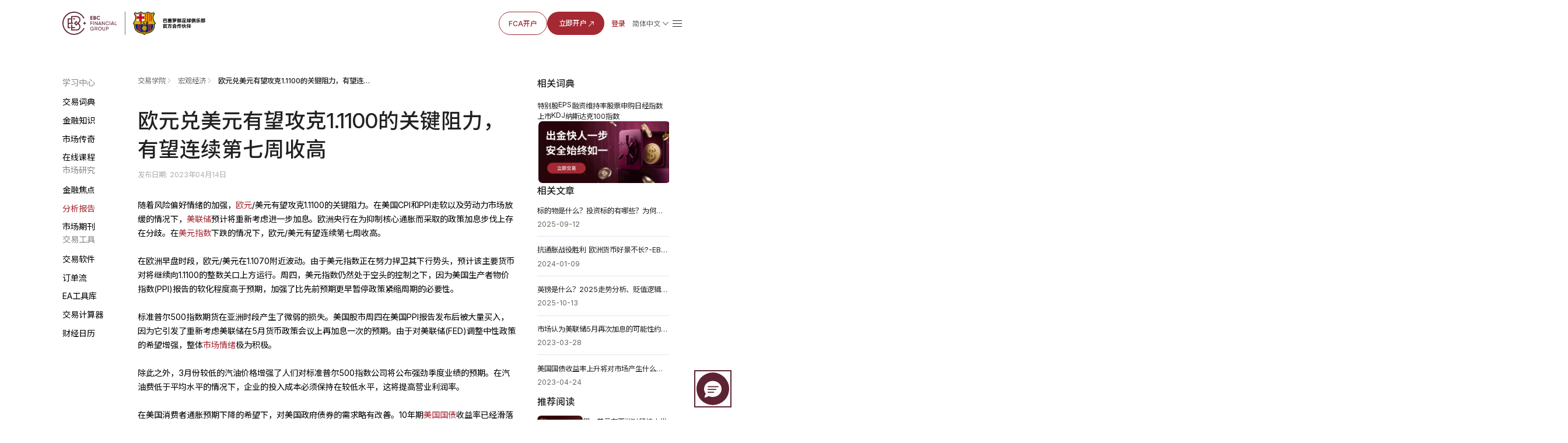

--- FILE ---
content_type: text/html; charset=utf-8
request_url: https://www.ebc.com/zh-cn/jinrong/1147.html
body_size: 15957
content:
<!DOCTYPE html>
<html rem lang="zh-Hans">
  <head>
    <title>欧元兑美元有望攻克1.1100的关键阻力，有望连续第七周收高 | EBC金融集团</title>
    <meta charset="utf-8" />
    <meta name="viewport" content="width=device-width, initial-scale=1" />
    <meta
      property="og:image"
      content="https://www.ebc.com/upload/portal/20230414/900617a78cfb644aab992803b9fd547e.jpg"
    />
    <meta property="og:type" content="article" />
    <meta name="twitter:card" content="summary_large_image" />
    <meta
      name="twitter:image"
      content="https://www.ebc.com/upload/portal/20230414/900617a78cfb644aab992803b9fd547e.jpg"
    />
    <meta name="format-detection" content="telephone=no" />
    <meta name="description" content="随着风险偏好情绪的增强，欧元/美元有望突破1.1100的关键阻力。在美国CPI和PPI走弱以及劳动力市场放缓的背景下，预计美联储将重新考虑进一步加息。欧洲央行为遏制核心通胀而采取的加息步伐存在差异。" />
        <link rel="icon" type="image/x-icon" href="/favicon.ico" />
    <link rel="stylesheet" href="/ebc-static/css/swiper-bundle.min.css" /><link rel="stylesheet" href="/ebc-static/css/forex/rem.css?v=1.0.1" />
<link rel="stylesheet" href="/ebc-static/css/forex/common.css?v=1.2.0" />
    <link rel="stylesheet" href="/ebc-static/css/forex-detail.css?v=1.4.4" />
    <link rel="icon" type="image/x-icon" href="/favicon.ico" />
<link rel="stylesheet" href="/ebc-static/css/bootstrap.css?v=1.0.3" />
<!-- Google tag (gtag.js) -->
<script
  async
  src="https://www.googletagmanager.com/gtag/js?id=G-MP0ZDY4KMN"
></script>
<script>
  window.dataLayer = window.dataLayer || [];
  function gtag() {
    dataLayer.push(arguments);
  }
  gtag("js", new Date());

  gtag("config", "G-MP0ZDY4KMN");
</script>
<link
  rel="canonical"
  href="https://www.ebc.com/zh-cn/jinrong/1147.html"
/>
<script>
  var _paq = (window._paq = window._paq || []);
  _paq.push(["trackPageView"]);
  _paq.push(["enableLinkTracking"]);
  (function () {
    var u = "//www.ebc.com/analytics/matomo/";
    _paq.push(["setTrackerUrl", u + "matomo.php"]);
    _paq.push(["setSiteId", "1"]);
    var d = document,
      g = d.createElement("script"),
      s = d.getElementsByTagName("script")[0];
    g.async = true;
    g.src = u + "matomo.js";
    s.parentNode.insertBefore(g, s);
  })();
</script>
	<style>#navbarDropdown2{color: #AF8147;}</style>

<link rel="preconnect" href="https://fonts.googleapis.com" />
<link rel="preconnect" href="https://fonts.gstatic.com" crossorigin />
<link
  href="https://fonts.googleapis.com/css2?family=Inter:ital,opsz,wght@0,14..32,100..900;1,14..32,100..900&family=Noto+Sans+JP:wght@100..900&family=Noto+Sans+KR:wght@100..900&family=Noto+Sans+SC:wght@100..900&family=Noto+Sans:ital,wght@0,100..900;1,100..900&display=swap"
  rel="stylesheet"
/>


    <script type="application/ld+json">
      {"@context":"https://schema.org","@graph":[{"@type":"Organization","@id":"https://www.ebc.com/#organization","name":"EBC Financial Group","url":"https://www.ebc.com/","logo":{"@type":"ImageObject","url":"https://www.ebc.com/ebc-static/image/navigate/logo.png"},"sameAs":["https://www.instagram.com/ebcfinancialgroup","https://www.linkedin.com/company/ebcgroup","https://x.com/EBCGROUP_Global","https://www.youtube.com/@ebcfinancialgroup"]},{"@type":"WebSite","@id":"https://www.ebc.com/#website","url":"https://www.ebc.com/","name":"EBC Financial Group","publisher":{"@id":"https://www.ebc.com/#organization"}},{"@type":"BreadcrumbList","@id":"https://www.ebc.com/zh-cn/jinrong/1147.html#breadcrumb","itemListElement":[{"@type":"ListItem","position":1,"name":"首页","item":"https://www.ebc.com/zh-cn/"},{"@type":"ListItem","position":2,"name":"交易学院","item":"https://www.ebc.com/zh-cn/jinrong/"},{"@type":"ListItem","position":3,"name":"宏观经济","item":"https://www.ebc.com/zh-cn/jinrong/hongguanjingji/"},{"@type":"ListItem","position":4,"name":"欧元兑美元有望攻克1.1100的关键阻力，有望连续第七周收高","item":"https://www.ebc.com/zh-cn/jinrong/1147.html"}]},{"@type":"WebPage","@id":"https://www.ebc.com/zh-cn/jinrong/1147.html#webpage","url":"https://www.ebc.com/zh-cn/jinrong/1147.html","name":"欧元兑美元有望攻克1.1100的关键阻力，有望连续第七周收高","description":"随着风险偏好情绪的增强，欧元/美元有望突破1.1100的关键阻力。在美国CPI和PPI走弱以及劳动力市场放缓的背景下，预计美联储将重新考虑进一步加息。欧洲央行为遏制核心通胀而采取的加息步伐存在差异。","inLanguage":"zh-Hans","isPartOf":{"@id":"https://www.ebc.com/#website"},"breadcrumb":{"@id":"https://www.ebc.com/zh-cn/jinrong/1147.html#breadcrumb"},"primaryImageOfPage":{"@id":"https://www.ebc.com/zh-cn/jinrong/1147.html#primaryimage"},"mainEntity":{"@id":"https://www.ebc.com/zh-cn/jinrong/1147.html#article"}},{"@type":"ImageObject","@id":"https://www.ebc.com/zh-cn/jinrong/1147.html#primaryimage","url":"https://www.ebc.com/upload/portal/20230414/900617a78cfb644aab992803b9fd547e.jpg"},{"@type":"Article","@id":"https://www.ebc.com/zh-cn/jinrong/1147.html#article","headline":"欧元兑美元有望攻克1.1100的关键阻力，有望连续第七周收高","description":"随着风险偏好情绪的增强，欧元/美元有望突破1.1100的关键阻力。在美国CPI和PPI走弱以及劳动力市场放缓的背景下，预计美联储将重新考虑进一步加息。欧洲央行为遏制核心通胀而采取的加息步伐存在差异。","url":"https://www.ebc.com/zh-cn/jinrong/1147.html","datePublished":"2023-04-14T18:11:00+08:00","dateModified":"2023-04-14T18:17:43+08:00","author":{"@id":"https://www.ebc.com/#organization"},"publisher":{"@id":"https://www.ebc.com/#organization"},"mainEntityOfPage":{"@id":"https://www.ebc.com/zh-cn/jinrong/1147.html#webpage"},"articleSection":"宏观经济","inLanguage":"zh-Hans","image":{"@id":"https://www.ebc.com/zh-cn/jinrong/1147.html#primaryimage"}}]}    </script>
  </head>

  <body>
    <img
      src="https://www.ebc.com/upload/portal/20230414/900617a78cfb644aab992803b9fd547e.jpg"
      alt="欧元兑美元有望攻克1.1100的关键阻力，有望连续第七周收高"
      style="
        width: 0px;
        height: 0px;
        position: absolute;
        opacity: 0;
        overflow: hidden;
        z-index: -1;
      "
    />
    <link rel="preconnect" href="https://fonts.googleapis.com" />
<link rel="preconnect" href="https://fonts.gstatic.com" crossorigin />
<link
  rel="preload"
  as="style"
  href="https://fonts.googleapis.com/css2?family=Inter:ital,opsz,wght@0,14..32,100..900;1,14..32,100..900&family=Noto+Sans+SC:wght@100..900&family=Noto+Sans:ital,wght@0,100..900;1,100..900&display=swap"
  
/>
<link
  href="https://fonts.googleapis.com/css2?family=Inter:ital,opsz,wght@0,14..32,100..900;1,14..32,100..900&family=Noto+Sans+SC:wght@100..900&family=Noto+Sans:ital,wght@0,100..900;1,100..900&display=swap"
  rel="stylesheet"
  media="print"
  onload="this.media='all'"
/>

<style>
  body {
    font-family: "Inter", "Noto Sans SC", "Noto Sans", sans-serif;
  }
</style>
<link rel="stylesheet" href="/ebc-static/css/ebc_public.css?t=3" />
<link rel="stylesheet" href="/ebc-static/css/reset.normal.css?v=1.1.6" />
<link
  rel="stylesheet"
  href="/ebc-static/fonts/iconfonts/iconfont.css?v=1.1.8"
  media="print"
  onload="this.media='all'"
/>

<link rel="stylesheet" href="/ebc-static/css/rem.css" />
<link rel="stylesheet" href="/ebc-static/css/page-navigateNew.css?v=1.2.8" />
<div id="navigateHoverBg" class="pc"></div>
<div class="mobileLangList langList mobile">
  <a href="/zh/" class="lang body-14_regular">繁體中文</a>
  <a href="/" class="lang body-14_regular">English</a>
  <a href="/kr/" class="lang body-14_regular">한국어</a>
  <a href="/jp/" class="lang body-14_regular">日本語</a>
  <a href="/es/" class="lang body-14_regular">Español</a>
  <a href="/th/" class="lang body-14_regular">ภาษาไทย</a>
  <a href="/id/" class="lang body-14_regular"
    >Bahasa Indonesia</a
  >
  <a href="/vi/" class="lang body-14_regular">Tiếng Việt</a>
  <a href="/pt/" class="lang body-14_regular">Português</a>
  <a href="/mn/" class="lang body-14_regular">Монгол</a>
  <a href="/ar/" class="lang body-14_regular">العربية</a>
  <a href="/hi/" class="lang body-14_regular">हिन्दी</a>
  <a href="/ru/" class="lang body-14_regular">Русский</a>
  <a href="/ug/" class="lang body-14_regular"
    >ئۇيغۇر تىلى</a
  >
</div>
<div id="page-navigate" class="cn navigate-wrapper cn-font-family">
  <div class="navigate-box box-border flex justify-between items-center">
    <div class="navigate-logo">
      <a href="/zh-cn/">
        <img
          class="navigate-logo-img"
          src="/ebc-static/image/navigate/ebcZh.svg"
          alt=""
        />
        <img
          class="navigate-logo-img navigate-logo-img-w"
          src="/ebc-static/image/navigate/ebcZhW.svg"
          alt=""
        />
      </a>
      <div class="language showLanguage mobile" id="langSelectorM">
        <div class="flex items-center langWord">
          <span class="md-footnote-regular_12">简体中文</span>
        </div>
      </div>
      <a id="menu" href="javascript:;"
        ><span class="iconfont icon-navigate-menu mobile"></span
      ></a>
    </div>
    <div id="linkBox" class="navigate-links navigate-link-box-close">
      <div id="linkList" class="navigate-menu-list">
        <div class="navigate-menu-item">
          <div class="navigate-menu-item-top">
            <a
              class="navigate-menu-item-top-link body-14_medium word1"
              href="javascript:;"
              >交易 <span class="iconfont icon-a-down"></span
            ></a>
          </div>
          <div class="navigate-menu-item-content">
            <div class="navigate-menu-item-content-box">
              <div
                class="navigate-menu-item-content-label cn-font-family-title word1"
              >
                交易
              </div>
              <div class="navigate-menu-item-content-value">
                <div
                  class="navigate-menu-item-content-value-label body-14_regular md-footnote-regular_12 word2"
                >
                  交易产品
                </div>
                <a
                  class="body-16_regular word3"
                  href="/zh-cn/trading-product/forex/ "
                >
                  外汇
                </a>
                <a
                  class="body-16_regular word4"
                  href="/zh-cn/trading-product/commodity/"
                  >贵金属及能源</a
                >
                <a
                  class="body-16_regular word5"
                  href="/zh-cn/trading-product/index-cfds/ "
                  >全球股指</a
                >
                <a
                  class="body-16_regular word6"
                  href="/zh-cn/trading-product/share-cfds/ "
                  >美国股票</a
                >
                <a
                  class="body-16_regular word7"
                  href="/zh-cn/trading-product/etf/ "
                  >ETF</a
                >
                <!-- <a class="body-16_regular word7" href="/zh-cn/trading-product/crypto/ ">加密货币</a> -->
              </div>
              <div class="navigate-menu-item-content-value">
                <div
                  class="navigate-menu-item-content-value-label body-14_regular md-footnote-regular_12 word8"
                >
                  账号&条件
                </div>
                <a class="body-16_regular word9" href="/zh-cn/trading-account/">
                  交易账号
                </a>
                <a class="body-16_regular word10" href="/zh-cn/leverage-margin/"
                  >杠杆保证金</a
                >
                <a class="body-16_regular word11" href="/zh-cn/funding/"
                  >出金入金</a
                >
                <a class="body-16_regular word12" href="/zh-cn/dividend/"
                  >股息调整</a
                >
                <a class="body-16_regular word13" href="/zh-cn/service/"
                  >机构服务</a
                >
                <a class="body-16_regular word14" href="/zh-cn/technology/"
                  >金融科技</a
                >
              </div>

              <div class="navigate-menu-item-content-value">
                <div
                  class="navigate-menu-item-content-value-label body-14_regular md-footnote-regular_12 word15"
                >
                  交易工具
                </div>
                <a class="body-16_regular word16" href="/zh-cn/MT4/">MT4</a>
                <a class="body-16_regular word17" href="/zh-cn/MT5/">MT5</a>
                <a class="body-16_regular word19" href="/zh-cn/PAMM/">PAMM</a>
                <a class="body-16_regular word18" href="/zh-cn/tools/"
                  >分析工具与指标</a
                >
                <a class="body-16_regular word18" href="/zh-cn/orderflow/"
                  >订单流工具</a
                >
                <a class="body-16_regular word20" href="/zh-cn/market-analysis"
                  >市场分析</a
                >
              </div>
            </div>
          </div>
        </div>
        <div class="navigate-menu-item">
          <div class="navigate-menu-item-top">
            <a
              class="navigate-menu-item-top-link body-14_medium word21"
              href="/zh-cn/jinrong/"
              >交易学院
            </a>
          </div>
        </div>
        <div class="navigate-menu-item">
          <div class="navigate-menu-item-top">
            <a
              class="navigate-menu-item-top-link body-14_medium word29"
              href="javascript:;"
              >关于EBC <span class="iconfont icon-a-down"></span
            ></a>
          </div>
          <div class="navigate-menu-item-content">
            <div class="navigate-menu-item-content-box">
              <div
                class="navigate-menu-item-content-label cn-font-family-title word29"
              >
                关于EBC
              </div>
              <div class="navigate-menu-item-content-value">
                <div
                  class="navigate-menu-item-content-value-label body-14_regular md-footnote-regular_12 word29"
                >
                  关于EBC
                </div>
                <a class="body-16_regular word30" href="/zh-cn/about-us/"
                  >EBC简介</a
                >
                <a class="body-16_regular word31" href="/zh-cn/ESG">社会责任</a>
                <a
                  class="body-16_regular word32"
                  href="/zh-cn/jinrong/ebc-official/"
                  >EBC动态</a
                >
                <a
                  class="body-16_regular word32 ebcNoticeA"
                  href="/zh-cn/jinrong/ebc-notice/"
                  >公告通知</a
                >
              </div>
              <div class="navigate-menu-item-content-value">
                <div
                  class="navigate-menu-item-content-value-label body-14_regular md-footnote-regular_12 word35"
                >
                  合作伙伴
                </div>
                <a class="body-16_regular word36" href="/zh-cn/FCB"
                  >与巴萨共赢
                </a>
                <a class="body-16_regular word37" href="/zh-cn/partners/oxford/"
                  >牛津大学
                </a>
                <a
                  class="body-16_regular word38"
                  href="/zh-cn/partners"
                  >合作伙伴计划
                </a>
                <!-- <a class="body-16_regular" href="javascript:;">联合国基金会（后期规划）</a> -->
              </div>
              <div class="navigate-menu-item-content-value pc">
                <div
                  class="navigate-menu-item-content-value-label body-14_regular md-footnote-regular_12 word35"
                >
                  客户服务
                </div>
                <a
                  class="body-16_regular"
                  target="_blank"
                  href="https://support.ebchelp.com/hc/zh-cn"
                  >帮助中心</a
                >
                <a class="body-16_regular" href="/zh-cn/official-verification"
                  >官方验证</a
                >
              </div>
            </div>
          </div>
        </div>
        <div class="navigate-menu-item">
          <div class="navigate-menu-item-top">
            <a
              class="navigate-menu-item-top-link body-14_medium word22"
              href="/zh-cn/activityList"
              >最新活动</a
            >
          </div>
        </div>

        <div class="navigate-menu-item">
          <div class="navigate-menu-item-top">
            <a
              class="navigate-menu-item-top-link body-14_medium word39"
              href="/zh-cn/copytrading/"
              >跟单社区</a
            >
          </div>
        </div>
        <div class="navigate-menu-item mobile">
          <div class="navigate-menu-item-top">
            <a
              class="navigate-menu-item-top-link body-14_medium word39"
              target="_blank"
              href="https://support.ebchelp.com/hc/zh-cn"
              >帮助中心</a
            >
          </div>
        </div>
        <div class="navigate-menu-item mobile">
          <div class="navigate-menu-item-top">
            <a
              class="navigate-menu-item-top-link body-14_medium word39"
              href="/zh-cn/official-verification"
              >官方验证</a
            >
          </div>
        </div>
      </div>
      <div class="navigate-entry">
        <div class="navigate-entry-link flex items-center">
          <a
            href="/zh-cn/FCA"
            class="body-14_medium word40 secondary-default_medium"
            >FCA开户</a
          >
          <a
            href="https://client.ebc.com/signup?bid=4m3l31&utm_content=article-zh-cn-1147"
            rel="nofollow"
            target="_blank"
            class="primary-default_medium box-border word41"
          >
            立即开户
            <svg
              width="16"
              height="16"
              viewBox="0 0 16 16"
              fill="none"
              xmlns="http://www.w3.org/2000/svg"
            >
              <g clip-path="url(#clip0_27318_6070)">
                <path
                  d="M11.8333 9.66666C11.8333 9.94281 11.6094 10.1667 11.3333 10.1667C11.0571 10.1667 10.8333 9.94281 10.8333 9.66666V5.8737L3.68679 13.0202C3.49153 13.2154 3.17502 13.2154 2.97976 13.0202C2.7845 12.8249 2.7845 12.5084 2.97976 12.3131L10.1262 5.16666H6.33328C6.05713 5.16666 5.83328 4.94281 5.83328 4.66666C5.83328 4.39052 6.05713 4.16666 6.33328 4.16666H11.3333C11.6094 4.16666 11.8333 4.39052 11.8333 4.66666V9.66666Z"
                  fill="#A52933"
                />
              </g>
              <defs>
                <clipPath id="clip0_27318_6070">
                  <rect width="16" height="16" fill="white" />
                </clipPath>
              </defs>
            </svg>
          </a>
          <a
            href="https://client.ebc.com/signin?bid=4m3l31&utm_content=article-zh-cn-1147"
            rel="nofollow"
            target="_blank"
            class="nav-link body-14_medium box-border word42"
            >登录</a
          >
        </div>
        <div
          class="language cursor-pointer flex flex-col justify-start pc"
          id="langSelector"
        >
          <div class="flex items-center">
            <span class="body-14_regular">简体中文</span>
            <img src="/ebc-static/image/navigate/openListIcon.svg" alt="" />
          </div>
          <div class="langList">
            <!-- <a href="/zh-cn/" class="lang body-14_medium">简体中文</a> -->
            <a href="/zh/" class="lang body-14_medium"
              >繁體中文</a
            >
            <a href="/" class="lang body-14_medium"
              >English</a
            >
            <a href="/kr/" class="lang body-14_medium"
              >한국어</a
            >
            <a href="/jp/" class="lang body-14_medium"
              >日本語</a
            >
            <a href="/es/" class="lang body-14_medium"
              >Español</a
            >
            <a href="/th/" class="lang body-14_medium"
              >ภาษาไทย</a
            >
            <a href="/id/" class="lang body-14_medium"
              >Bahasa Indonesia</a
            >
            <a href="/vi/" class="lang body-14_medium"
              >Tiếng Việt</a
            >
            <a href="/pt/" class="lang body-14_medium"
              >Português</a
            >
            <a href="/mn/" class="lang body-14_medium"
              >Монгол</a
            >
            <a href="/ar/" class="lang body-14_medium"
              >العربية</a
            >
            <a href="/hi/" class="lang body-14_medium"
              >हिन्दी</a
            >
            <a href="/ru/" class="lang body-14_medium"
              >Русский</a
            >
            <a href="/ug/" class="lang body-14_medium"
              >ئۇيغۇر تىلى</a
            >
          </div>
        </div>
        <span class="iconfont sm-navigate-menu icon-navigate-menu"></span>
      </div>
    </div>
  </div>
</div>
<!-- js -->
<script src="/ebc-static/js/page-navigateNew.js?v=1.2.6" defer ></script>


    <div class="forex-wrapper cn">
      
<link rel="stylesheet" href="/ebc-static/css/forex-menu.css?v=1.0.5" />
<style>
  body {
    font-family: "Inter", "Noto Sans SC", "Noto Sans", sans-serif; /* 自动匹配用户系统默认字体 */
  }
</style>
<div class="forex-menu pc">
  <div class="forex-menu-pc-box no-scrollbar">
    <div class="forex-menu-group">
      <div class="forex-menu-title menu-icon1">学习中心</div>
      <a
        href="/zh-cn/jinrong/cidian/"
        data-link="/zh-cn/jinrong/cidian/"
        class="forex-menu-link"
        >交易词典</a
      >
      <a
        href="/zh-cn/jinrong/jinrongzhishi/"
        data-link="/zh-cn/jinrong/jinrongzhishi/ /zh-cn/jinrong/waihuizhishi/ /zh-cn/jinrong/guijinshuzhishi/ /zh-cn/jinrong/nengyuanzhishi/ /zh-cn/jinrong/gupiaozhishi/ /zh-cn/jinrong/zhishuzhishi/ /zh-cn/jinrong/jijinzhishi/ /zh-cn/jinrong/jianguan/ /zh-cn/jinrong/xunihuobi/ /zh-cn/jinrong/zhongyaoshuju/ /zh-cn/jinrong/qita/"
        class="forex-menu-link"
        >金融知识</a
      >
      <a
        href="/zh-cn/jinrong/dashi/"
        data-link="/zh-cn/jinrong/dashi/ /zh-cn/jinrong/shuji/"
        class="forex-menu-link"
        >市场传奇</a
      >
      <a
        href="/zh-cn/webinars"
        data-link="/zh-cn/webinars /zh-cn/jinrong/rumen/ /zh-cn/jinrong/jinjie/ /zh-cn/jinrong/gaojie/"
        class="forex-menu-link"
        >在线课程</a
      >
    </div>
    <div class="forex-menu-group">
      <div class="forex-menu-title menu-icon2">市场研究</div>
      <a
        href="/zh-cn/jinrong/jinrongjiaodian/"
        data-link="/zh-cn/jinrong/jinrongjiaodian/ /zh-cn/jinrong/waihuixinwen/ /zh-cn/jinrong/guijinshuxinwen/ /zh-cn/jinrong/nengyuanxinwen/ /zh-cn/jinrong/gupiaoxinwen/ /zh-cn/jinrong/zhishuxinwen/ /zh-cn/jinrong/jijinxinwen/ /zh-cn/jinrong/qitajingjixinwen/"
        class="forex-menu-link"
        >金融焦点</a
      >
      <a
        href="/zh-cn/jinrong/shujubaogao/"
        data-link="/zh-cn/jinrong/shujubaogao/ /zh-cn/jinrong/jigoushuju/ /zh-cn/jinrong/feinongshuju/ /zh-cn/jinrong/yanghanglilv/ /zh-cn/jinrong/gdpshuju/ /zh-cn/jinrong/meiguocpishuju/ /zh-cn/jinrong/meiguopceshuju/ /zh-cn/jinrong/lingshoushuju/ /zh-cn/jinrong/eiashuju/ /zh-cn/jinrong/meiguochuqing/ /zh-cn/jinrong/qitashuju/"
        class="forex-menu-link"
        >分析报告</a
      >
      <a
        href="/zh-cn/jinrong/shichangqikan/"
        data-link="/zh-cn/jinrong/shichangqikan/"
        class="forex-menu-link"
        >市场期刊</a
      >
    </div>
    <div class="forex-menu-group">
      <div class="forex-menu-title menu-icon3">交易工具</div>
      <a
        href="/zh-cn/jinrong/mt4/"
        data-link="/zh-cn/jinrong/mt4/ /zh-cn/jinrong/mt5/ /zh-cn/jinrong/trading-central/ /zh-cn/jinrong/trading-view/"
        class="forex-menu-link"
        >交易软件</a
      >
      <a
        href="/zh-cn/jinrong/dingdanliu/"
        data-link="/zh-cn/jinrong/dingdanliu/"
        class="forex-menu-link"
        >订单流</a
      >
      <a
        href="/zh-cn/jinrong/ebc-ea-turbo/"
        data-link="/zh-cn/jinrong/ebc-ea-turbo/ /zh-cn/jinrong/ea/"
        class="forex-menu-link"
        >EA工具库</a
      >
      <a
        href="/zh-cn/forex-tools/"
        data-link="/zh-cn/forex-tools/"
        class="forex-menu-link"
        >交易计算器</a
      >
      <a
        href="/zh-cn/caijingzhouli/"
        data-link="/zh-cn/caijingzhouli/"
        class="forex-menu-link"
        >财经日历</a
      >
    </div>
  </div>
</div>
<div class="forex-menu-mobile">
  <nav class="forex-menu-mobile-link-box no-scrollbar">
    <a
      href="/zh-cn/jinrong/cidian/"
      data-link="/zh-cn/jinrong/cidian/"
      class="forex-menu-mobile-link"
      >交易词典</a
    >
    <a
      href="/zh-cn/jinrong/jinrongzhishi/"
      data-link="/zh-cn/jinrong/jinrongzhishi/ /zh-cn/jinrong/waihuizhishi/ /zh-cn/jinrong/guijinshuzhishi/ /zh-cn/jinrong/nengyuanzhishi/ /zh-cn/jinrong/gupiaozhishi/ /zh-cn/jinrong/zhishuzhishi/ /zh-cn/jinrong/jijinzhishi/ /zh-cn/jinrong/jianguan/ /zh-cn/jinrong/xunihuobi/ /zh-cn/jinrong/zhongyaoshuju/ /zh-cn/jinrong/qita/"
      class="forex-menu-mobile-link"
      >金融知识</a
    >
    <a
      href="/zh-cn/jinrong/dashi/"
      data-link="/zh-cn/jinrong/dashi/ /zh-cn/jinrong/shuji/"
      class="forex-menu-mobile-link"
      >市场传奇</a
    >
    <a
      href="/zh-cn/webinars"
      data-link="/zh-cn/webinars /zh-cn/jinrong/rumen/ /zh-cn/jinrong/jinjie/ /zh-cn/jinrong/gaojie/"
      class="forex-menu-mobile-link"
      >在线课程</a
    >
    <a
      href="/zh-cn/jinrong/jinrongjiaodian/"
      data-link="/zh-cn/jinrong/jinrongjiaodian/ /zh-cn/jinrong/waihuixinwen/ /zh-cn/jinrong/guijinshuxinwen/ /zh-cn/jinrong/nengyuanxinwen/ /zh-cn/jinrong/gupiaoxinwen/ /zh-cn/jinrong/zhishuxinwen/ /zh-cn/jinrong/jijinxinwen/ /zh-cn/jinrong/qitajingjixinwen/"
      class="forex-menu-mobile-link"
      >金融焦点</a
    >
    <a
      href="/zh-cn/jinrong/shujubaogao/"
      data-link="/zh-cn/jinrong/shujubaogao/ /zh-cn/jinrong/huangjin/ /zh-cn/jinrong/yuanyou/ /zh-cn/jinrong/gupiaozhishu/ /zh-cn/jinrong/hongguanjingji/"
      class="forex-menu-mobile-link"
      >分析报告</a
    >
    <a
      href="/zh-cn/jinrong/shichangqikan/"
      data-link="/zh-cn/jinrong/shichangqikan/"
      class="forex-menu-mobile-link"
      >市场期刊</a
    >
    <a
      href="/zh-cn/jinrong/mt4/"
      data-link="/zh-cn/jinrong/mt4/ /zh-cn/jinrong/mt5/ /zh-cn/jinrong/trading-central/ /zh-cn/jinrong/trading-view/"
      class="forex-menu-mobile-link"
      >交易软件</a
    >
    <a
      href="/zh-cn/jinrong/dingdanliu/"
      data-link="/zh-cn/jinrong/dingdanliu/"
      class="forex-menu-mobile-link"
      >订单流</a
    >
    <a
      href="/zh-cn/jinrong/ebc-ea-turbo/"
      data-link="/zh-cn/jinrong/ebc-ea-turbo/ /zh-cn/jinrong/ea/"
      class="forex-menu-mobile-link"
      >EA工具库</a
    >
    <a
      href="/zh-cn/forex-tools/"
      data-link="/zh-cn/forex-tools/"
      class="forex-menu-mobile-link"
      >交易计算器</a
    >
    <a
      href="/zh-cn/caijingzhouli/"
      data-link="/zh-cn/caijingzhouli/"
      class="forex-menu-mobile-link"
      >财经日历</a
    >
  </nav>
  <div class="more-btn-box">
    <div class="more-btn">
      <div id="menuShowBtn" class="menu-show-btn">
        <span class="iconfont icon-navigate-down"></span>
      </div>
      <div class="all-menu-box">
        <div class="forex-link-group">
          <div class="forex-link-title menu-icon1">学习中心</div>
          <div class="forex-link-tag-box">
            <a
              href="/zh-cn/jinrong/cidian/"
              data-link="/zh-cn/jinrong/cidian/"
              class="forex-link-tag"
              >交易词典</a
            >
            <a
              href="/zh-cn/jinrong/jinrongzhishi/"
              data-link="/zh-cn/jinrong/jinrongzhishi/ /zh-cn/jinrong/waihuizhishi/ /zh-cn/jinrong/guijinshuzhishi/ /zh-cn/jinrong/nengyuanzhishi/ /zh-cn/jinrong/gupiaozhishi/ /zh-cn/jinrong/zhishuzhishi/ /zh-cn/jinrong/jijinzhishi/ /zh-cn/jinrong/jianguan/ /zh-cn/jinrong/xunihuobi/ /zh-cn/jinrong/zhongyaoshuju/ /zh-cn/jinrong/qita/"
              class="forex-link-tag"
              >金融知识</a
            >
            <a
              href="/zh-cn/jinrong/dashi/"
              data-link="/zh-cn/jinrong/dashi/ /zh-cn/jinrong/shuji/"
              class="forex-link-tag"
              >市场传奇</a
            >
            <a
              href="/zh-cn/webinars"
              data-link="/zh-cn/webinars /zh-cn/jinrong/rumen/ /zh-cn/jinrong/jinjie/ /zh-cn/jinrong/gaojie/"
              class="forex-link-tag"
              >在线课程</a
            >
          </div>
        </div>
        <div class="forex-link-group">
          <div class="forex-link-title menu-icon2">市场研究</div>
          <div class="forex-link-tag-box">
            <a
              href="/zh-cn/jinrong/jinrongjiaodian/"
              data-link="/zh-cn/jinrong/jinrongjiaodian/ /zh-cn/jinrong/waihuixinwen/ /zh-cn/jinrong/guijinshuxinwen/ /zh-cn/jinrong/nengyuanxinwen/ /zh-cn/jinrong/gupiaoxinwen/ /zh-cn/jinrong/zhishuxinwen/ /zh-cn/jinrong/jijinxinwen/ /zh-cn/jinrong/qitajingjixinwen/"
              class="forex-link-tag"
              >金融焦点</a
            >
            <a
              href="/zh-cn/jinrong/shujubaogao/"
              data-link="/zh-cn/jinrong/shujubaogao/ /zh-cn/jinrong/jigoushuju/ /zh-cn/jinrong/feinongshuju/ /zh-cn/jinrong/yanghanglilv/ /zh-cn/jinrong/gdpshuju/ /zh-cn/jinrong/meiguocpishuju/ /zh-cn/jinrong/meiguopceshuju/ /zh-cn/jinrong/lingshoushuju/ /zh-cn/jinrong/eiashuju/ /zh-cn/jinrong/meiguochuqing/ /zh-cn/jinrong/qitashuju/"
              class="forex-link-tag"
              >分析报告</a
            >
            <a
              href="/zh-cn/jinrong/shichangqikan/"
              data-link="/zh-cn/jinrong/shichangqikan/"
              class="forex-link-tag"
              >市场期刊</a
            >
          </div>
        </div>
        <div class="forex-link-group">
          <div class="forex-link-title menu-icon3">交易工具</div>
          <div class="forex-link-tag-box">
            <a
              href="/zh-cn/jinrong/mt4/"
              data-link="/zh-cn/jinrong/mt4/ /zh-cn/jinrong/mt5/ /zh-cn/jinrong/trading-central/ /zh-cn/jinrong/trading-view/"
              class="forex-link-tag"
              >交易软件</a
            >
            <a
              href="/zh-cn/jinrong/dingdanliu/"
              data-link="/zh-cn/jinrong/dingdanliu/"
              class="forex-link-tag"
              >订单流</a
            >
            <a
              href="/zh-cn/jinrong/ebc-ea-turbo/"
              data-link="/zh-cn/jinrong/ebc-ea-turbo/ /zh-cn/jinrong/ea/"
              class="forex-link-tag"
              >EA工具库</a
            >
            <a
              href="/zh-cn/forex-tools/"
              data-link="/zh-cn/forex-tools/"
              class="forex-link-tag"
              >交易计算器</a
            >
            <a
              href="/zh-cn/caijingzhouli/"
              data-link="/zh-cn/caijingzhouli/"
              class="forex-link-tag"
              >财经日历</a
            >
          </div>
        </div>
      </div>
    </div>
  </div>
</div>
<script>
  let langPath = "/zh-cn";
</script>
<script src="/ebc-static/js/forex-menu.js?v=1.0.0"></script>

      <div class="forex-wrapper-body">
        <div class="forex-inner-wrapper">
          <div class="forex-inner-wrapper-left">
            <div class="breadcrumb-box">
              <div class="breadcrumb-link-item">
                <a href="/zh-cn/jinrong/" class="breadcrumb-link">交易学院</a>
              </div>
              <div class="breadcrumb-link-item">
                <a
                  href="/zh-cn/jinrong/hongguanjingji/"
                  class="breadcrumb-link"
                  >宏观经济</a
                >
              </div>

              <div class="breadcrumb-link-item">
                <span class="breadcrumb-link">欧元兑美元有望攻克1.1100的关键阻力，有望连续第七周收高</span>
              </div>
            </div>

            <section class="section1">
              <div>
                <h1 class="">欧元兑美元有望攻克1.1100的关键阻力，有望连续第七周收高</h1>
                                <p class="publish-time">
                  <span>
                    发布日期: 2023年04月14日                  </span>
                                  </p>
              </div>

              <div class="detail-flex-box">
                <div class="html-inner">
<p>随着风险偏好情绪的加强，<a href="https://www.ebc.com/zh-cn/jinrong/19998.html" title="欧元" target="_blank">欧元</a>/美元有望攻克1.1100的关键阻力。在美国CPI和PPI走软以及劳动力市场放缓的情况下，<a href="https://www.ebc.com/zh-cn/jinrong/5323.html" title="美联储" target="_blank">美联储</a>预计将重新考虑进一步加息。欧洲央行在为抑制核心通胀而采取的政策加息步伐上存在分歧。在<a href="https://www.ebc.com/zh-cn/jinrong/10623.html" title="美元指数" target="_blank">美元指数</a>下跌的情况下，欧元/美元有望连续第七周收高。</p>
<p><br></p>
<p>在欧洲早盘时段，欧元/美元在1.1070附近波动。由于美元指数正在努力捍卫其下行势头，预计该主要货币对将继续向1.1100的整数关口上方运行。周四，美元指数仍然处于空头的控制之下，因为美国生产者物价指数(PPI)报告的软化程度高于预期，加强了比先前预期更早暂停政策紧缩周期的必要性。</p>
<p><br></p>
<p>标准普尔500指数期货在亚洲时段产生了微弱的损失。美国股市周四在美国PPI报告发布后被大量买入，因为它引发了重新考虑美联储在5月货币政策会议上再加息一次的预期。由于对美联储(FED)调整中性政策的希望增强，整体<a href="https://www.ebc.com/zh-cn/jinrong/9061.html" title="市场情绪" target="_blank">市场情绪</a>极为积极。</p>
<p><br></p>
<p>除此之外，3月份较低的汽油价格增强了人们对标准普尔500指数公司将公布强劲季度业绩的预期。在汽油费低于平均水平的情况下，企业的投入成本必须保持在较低水平，这将提高营业利润率。</p>
<p><br></p>
<p>在美国消费者通胀预期下降的希望下，对美国政府债券的需求略有改善。10年期<a href="https://www.ebc.com/zh-cn/jinrong/8030.html" title="美国国债" target="_blank">美国</a><a href="https://www.ebc.com/zh-cn/jinrong/13025.html" title="国债" target="_blank">国债</a>收益率已经滑落到3.44%以下。</p>
<p><br></p>
<p>美国PPI和CPI减速的协同效应将促使美联储暂停加息</p>
<p>美国PPI报告显示，在汽油价格下降的情况下，美国整体PPI严重软化至2.6%，而预期为3.0%，之前公布的为4.6%。美国核心PPI保持稳定在3.4%，符合市场参与者的预期，但严重低于之前公布的4.8%。企业通过在工厂门口以较低的价格提供商品和服务，将汽油费用降低所激发的投入成本的好处传递给最终用户。</p>
<p><br></p>
<p>这将在价值上缓解整体零售需求，并可能迫使美联储更早地寻求暂停利率。</p>
<p><br></p>
<p>美国劳工部周四报告了每周初请失业金数据的跳升，美国劳动力市场状况正在进一步缓和。该经济数据从预估的23.2万和之前公布的22.8万跃升至23.9万。这也使人们对美国顽固的<a href="https://www.ebc.com/zh-cn/jinrong/18945.html" title="通货膨胀" target="_blank">通货膨胀</a>的担忧进一步减弱。</p>
<p><br></p>
<p>除此之外，彭博社报道称，美国<a href="https://www.ebc.com/zh-cn/jinrong/33698.html" title="商业银行" target="_blank">商业银行</a>连续第四周减少了从美联储两个支持性贷款机制中的借款，因为在上个月硅谷银行倒闭之后，流动性的限制继续得到缓解。信贷条件紧张、美国消费者价格指数(CPI)和PPI走软以及劳动力市场松动的协同效应，也将迫使美联储主席鲍威尔调回降息。</p>
<p><br></p>
<p>欧元区持续的核心通胀支持欧洲央行的鹰派赌注</p>
<p>石油和能源价格的疲软严重影响了欧元区的整体通胀，然而，核心通胀正朝着相反的方向发展，而且极为持久。这要归功于紧缩的劳动力市场，它为家庭提供了充足的资金用于处置，并使核心通胀保持极度粘性。</p>
<p><br></p>
<p>不可否认的是，欧洲<a href="https://www.ebc.com/zh-cn/jinrong/18542.html" title="中央银行" target="_blank">中央银行</a>(ECB)除了继续提高其利率以努力阻止飞速发展的通货膨胀外，没有其他选择。然而，欧洲央行的决策者们对加息步伐存在分歧。</p>
<p><br></p>
<p>据路透社报道，欧洲央行管理委员会成员Bostjan 
Vasle表示，他们正在考虑5月政策会议上的25和50个基点的加息选项。另外，欧洲央行决策者Pierre 
Wunsch周五表示，"5月份的政策决定是在25和50个基点之间加息"，尽管 
"规模在很大程度上取决于4月份的核心通胀"。他进一步补充说，"市场对终端利率的定价是合理的;但此后可能不会快速降息。"</p>
<p><br></p>
<p>欧元/美元技术前景</p>
<p>欧元/美元本周有望继续收高。这将是该货币对连续第七周收阳。该主要货币对有望收于50%<a href="https://www.ebc.com/zh-cn/jinrong/1574.html" title="斐波那契回撤" target="_blank"></a><a href="https://www.ebc.com/zh-cn/jinrong/16196.html" title="斐波那契" target="_blank">斐波那契</a>回撤位(从2021年1月8日高点1.2350到2022年9月30日低点0.9536)1.0952之上，这将进一步增强欧元多头力量。</p>
<p style="text-align: center;"><img src="https://www.ebc.com/upload/default/20230414/56b69096508f7e21a63f4ed0cca85c4b.png" title="欧元/美元" alt="欧元/美元" width="1331" height="558" style="width: 1331px; height: 558px;"></p>
<p>上扬的10周期指数移动均线(EMA)约1.0800有望支撑欧元/美元获得更多的上行空间。</p>
<p><br></p>
<p>相对强弱指数(RSI)(14)已经转入60.00-80.00的看涨区间，表明现在上行势头活跃。</p>
<p><br></p>
<p>【EBC平台风险提示及免责条款】：市场有风险，投资需谨慎。本文不构成投资建议。</p>
</div>
                <div>
                  <div class="swiper right-info-link-list-mobile-wrapper">
                    <div class="swiper-wrapper">
                      <div class="swiper-slide">
                        <a
                          href="https://client.ebc.com/signup?bid=4m3l31&utm_source=meigu&utm_content=article-zh-cn-1147"
                          rel="nofollow"
                          target="_blank"
                          class="right-info-link"
                        >
                          <img
                            class="right-info-img"
                            src="/ebc-static/image/forex/info/260123_EBC_Trading_Academy_Banner_01_SC_686x280_Final.gif"
                            alt=""
                          />
                        </a>
                      </div>
                      <div class="swiper-slide">
                        <a
                          href="https://client.ebc.com/signup?bid=4m3l31&utm_source=Withdrawals&utm_content=article-zh-cn-1147"
                          class="right-info-link"
                          rel="nofollow"
                          target="_blank"
                        >
                          <img
                            class="right-info-link-img"
                            src="/ebc-static/image/forex/info/m cn 1.gif"
                            alt=""
                          />
                        </a>
                      </div>
                      <div class="swiper-slide">
                        <a
                          href="/zh-cn/trading-product/index-cfds/?utm_source=GlobalMarkets&utm_content=article-zh-cn-1147"
                          class="right-info-link"
                          rel="nofollow"
                          target="_blank"
                        >
                          <img
                            class="right-info-link-img"
                            src="/ebc-static/image/forex/info/m cn 2.gif"
                            alt=""
                          />
                        </a>
                      </div>
                      <!-- <div class="swiper-slide">
                        <a
                          href="https://client.ebc.com/signup?bid=4m3l31&utm_source=bullandbearbanner&utm_content=article-zh-cn-1147"
                          rel="nofollow"
                          target="_blank"
                          class="right-info-link"
                        >
                          <img
                            class="right-info-img"
                            src="/ebc-static/image/forex/info/m.gif"
                            alt=""
                          />
                        </a>
                      </div> -->
                      
                    </div>
                  </div>
                </div>
              </div>
            </section>
            <div class="forex-inner-wrapper-left-footer">
              <link rel="stylesheet" href="/ebc-static/css/forex-share-box.css?v=1.0.0" />
<div class="share-box">
  <div class="share-label">立即分享</div>
  <div class="share-links">
    <a id="linkedin-share" href="javascrpit:;" target="_blank" class="share-link"
      ><span class="iconfont icon-link-linkedin"></span
    ></a>
    <a id="facebook-share" href="javascrpit:;" target="_blank" class="share-link"
      ><span class="iconfont icon-link-facebook"></span
    ></a>
    <a id="twitter-share" href="javascrpit:;" target="_blank" class="share-link"
      ><span class="iconfont icon-link-x"></span
    ></a>
    <a id="telegram-share" href="javascrpit:;" target="_blank" class="share-link"
      ><span class="iconfont icon-telegram"></span
    ></a>
  </div>
</div>
<script src="/ebc-static/js/forex-share-box.js?v=1.0.0"></script>

              <div class="other-article">
                                  <div class="other-article-item">
                    <div class="other-article-item-label">上一篇：</div>
                    <a href="/zh-cn/jinrong/1148.html" class="other-article-item-link"
                      >市场预期美国3月零售零售环比下降0.4%，零售支出大幅下降，</a
                    >
                  </div>
                                  <div class="other-article-item">
                    <div class="other-article-item-label">下一篇：</div>
                    <a href="/zh-cn/jinrong/1146.html" class="other-article-item-link"
                      >美元兑日元仍处于守势，从132.00整数关口的反弹</a
                    >
                  </div>
                              </div>
              <link rel="stylesheet" href="/ebc-static/css/forex-bottom-details-show.css?v=1.0.1" />
<a class="forex-bottom-details-show-box" href="https://client.ebc.com/signup?bid=4m3l31&utm_source=bestbroker&utm_content=article-zh-cn-1147" target="_blank" rel="nofollow">
  <div class="forex-bottom-details-show-left">
    <div class="forex-bottom-details-show-honner-box">
      <img
        class="forex-bottom-details-show-honner-icon"
        src="/ebc-static/image/forex/banner/icon-left.png"
        alt=""
      />
      <div class="forex-bottom-details-show-honner-name-box">
        <p class="forex-honner-honner-name">全球最佳券商</p>
        <p class="forex-honner-honner-name-en">World's Best Broker</p>
      </div>
      <img
        class="forex-bottom-details-show-honner-icon"
        src="/ebc-static/image/forex/banner/icon-right.png"
        alt=""
      />
    </div>
    <div class="mobile">
      <div class="forex-bottom-details-show-btn">立即开户</div>
    </div>
  </div>
  <div class="forex-bottom-details-show-right">
    <img
      class="forex-bottom-details-show-player-img pc"
      src="/ebc-static/image/forex/banner/player.png"
      alt=""
    />
    <img
      class="forex-bottom-details-show-logo mobile"
      src="/ebc-static/image/logo/logo_row.svg"
      alt=""
    />
    <img
      class="forex-bottom-details-show-player-img mobile"
      src="/ebc-static/image/forex/banner/player_m.png"
      alt=""
    />
    <div class="forex-bottom-details-show-logo-box">
      <img
        class="forex-bottom-details-show-logo"
        src="/ebc-static/image/logo/logo_row.svg"
        alt=""
      />
      <div class="forex-bottom-details-show-btn">立即开户</div>
    </div>
  </div>
</a>


                          </div>
          </div>
          <div class="forex-inner-wrapper-right">
            <div class="dictionary-list-box">
              <div class="forex-inner-wrapper-right-title">相关词典</div>
              <div class="related-dictionary-list">
                                  <a href="/zh-cn/jinrong/283549.html" class="related-dictionary-item">
                    特别股                  </a>
                                  <a href="/zh-cn/jinrong/283436.html" class="related-dictionary-item">
                    EPS                  </a>
                                  <a href="/zh-cn/jinrong/283269.html" class="related-dictionary-item">
                    融资维持率                  </a>
                                  <a href="/zh-cn/jinrong/283094.html" class="related-dictionary-item">
                    股票申购                  </a>
                                  <a href="/zh-cn/jinrong/282956.html" class="related-dictionary-item">
                    日经指数                  </a>
                                  <a href="/zh-cn/jinrong/282814.html" class="related-dictionary-item">
                    上市                  </a>
                                  <a href="/zh-cn/jinrong/282658.html" class="related-dictionary-item">
                    KDJ                  </a>
                                  <a href="/zh-cn/jinrong/282492.html" class="related-dictionary-item">
                    纳斯达克100指数                  </a>
                              </div>
            </div>
            <div class="swiper right-info-link-list-wrapper">
              <div class="swiper-wrapper">
                <div class="swiper-slide">
                  <a
                    href="https://client.ebc.com/signup?bid=4m3l31&utm_source=Withdrawals&utm_content=article-zh-cn-1147"
                    class="right-info-link"
                    rel="nofollow"
                    target="_blank"
                  >
                    <img
                      class="right-info-link-img"
                      src="/ebc-static/image/forex/info/pc-cn-3.gif"
                      alt=""
                    />
                  </a>
                </div>
                <div class="swiper-slide">
                  <a
                    href="/zh-cn/trading-product/index-cfds/?utm_source=GlobalMarkets&utm_content=article-zh-cn-1147"
                    class="right-info-link"
                    rel="nofollow"
                    target="_blank"
                  >
                    <img
                      class="right-info-link-img"
                      src="/ebc-static/image/forex/info/pc-cn-4.gif"
                      alt=""
                    />
                  </a>
                </div>
              </div>
            </div>

                          <div class="article-list-box">
                <div class="forex-inner-wrapper-right-title">
                  相关文章                </div>
                <div class="article-list">
                                      <div class="article-item">
                      <div>
                        <a href="/zh-cn/jinrong/268567.html" class="article-item-title">
                          标的物是什么？投资标的有哪些？为何重要？如何挑选？                        </a>
                        <div class="article-item-publish-time">
                          2025-09-12                        </div>
                      </div>
                      <img
                        class="article-item-img mobile"
                        src="https://www.ebc.com/upload/portal/20250912/9707594aa044747e28e4ed6bffa7f339.jpg"
                        alt="标的物是什么？投资标的有哪些？为何重要？如何挑选？"
                      />
                    </div>
                                      <div class="article-item">
                      <div>
                        <a href="/zh-cn/jinrong/22130.html" class="article-item-title">
                          抗通胀战役胜利 欧洲货币好景不长?-EBC研究院                        </a>
                        <div class="article-item-publish-time">
                          2024-01-09                        </div>
                      </div>
                      <img
                        class="article-item-img mobile"
                        src="https://www.ebc.com/upload/portal/20240109/522eb86683daa8cd2add4be01ca8cf6f.jpg"
                        alt="抗通胀战役胜利 欧洲货币好景不长?-EBC研究院"
                      />
                    </div>
                                      <div class="article-item">
                      <div>
                        <a href="/zh-cn/jinrong/271688.html" class="article-item-title">
                          英镑是什么？2025走势分析、贬值逻辑与2026前景预测                        </a>
                        <div class="article-item-publish-time">
                          2025-10-13                        </div>
                      </div>
                      <img
                        class="article-item-img mobile"
                        src="https://www.ebc.com/upload/portal/20251013/4a01a7eb2f26552ee1c250b89ec03a21.jpg"
                        alt="英镑是什么？2025走势分析、贬值逻辑与2026前景预测"
                      />
                    </div>
                                      <div class="article-item">
                      <div>
                        <a href="/zh-cn/jinrong/547.html" class="article-item-title">
                          市场认为美联储5月再次加息的可能性约为50%                        </a>
                        <div class="article-item-publish-time">
                          2023-03-28                        </div>
                      </div>
                      <img
                        class="article-item-img mobile"
                        src="https://www.ebc.com/upload/portal/20230328/e9046aca634e05522440128e4417d23c.jpg"
                        alt="市场认为美联储5月再次加息的可能性约为50%"
                      />
                    </div>
                                      <div class="article-item">
                      <div>
                        <a href="/zh-cn/jinrong/1293.html" class="article-item-title">
                          美国国债收益率上升将对市场产生什么影响?                        </a>
                        <div class="article-item-publish-time">
                          2023-04-24                        </div>
                      </div>
                      <img
                        class="article-item-img mobile"
                        src="https://www.ebc.com/upload/portal/20230424/eabf4f4eab654327abd15cdc56325ca8.jpg"
                        alt="美国国债收益率上升将对市场产生什么影响?"
                      />
                    </div>
                                  </div>
              </div>
                          <div class="reading-list-box">
                <div class="forex-inner-wrapper-right-title">
                  推荐阅读                </div>
                <div class="reading-list">
                                      <div class="reading-item">
                      <a href="/zh-cn/jinrong/98061.html">
                        <img
                          class="reading-item-img pc"
                          src="https://www.ebc.com/upload/portal/20241014/8f906846cc15c2c250aaa15f98f2d878.jpg"
                          alt="周一美元在亚洲时段扩大优势-EBC数据点位报告"
                        />
                      </a>
                      <div>
                        <a href="/zh-cn/jinrong/98061.html" class="reading-item-title">
                          周一美元在亚洲时段扩大优势-EBC数据点位报告                        </a>
                        <div class="reading-item-publish-time">
                          2024-10-14                        </div>
                      </div>
                    </div>
                                      <div class="reading-item">
                      <a href="/zh-cn/jinrong/97206.html">
                        <img
                          class="reading-item-img pc"
                          src="https://www.ebc.com/upload/portal/20241011/f48610ff4eba3f51c5c714344432a37c.jpg"
                          alt="欧元从2个月低位反弹后企稳-EBC数据点位报告"
                        />
                      </a>
                      <div>
                        <a href="/zh-cn/jinrong/97206.html" class="reading-item-title">
                          欧元从2个月低位反弹后企稳-EBC数据点位报告                        </a>
                        <div class="reading-item-publish-time">
                          2024-10-11                        </div>
                      </div>
                    </div>
                                      <div class="reading-item">
                      <a href="/zh-cn/jinrong/96847.html">
                        <img
                          class="reading-item-img pc"
                          src="https://www.ebc.com/upload/portal/20241010/1a77499986bc1b0752f3786c7bc0758a.jpg"
                          alt="澳元从9月中旬低位反弹-EBC数据点位报告"
                        />
                      </a>
                      <div>
                        <a href="/zh-cn/jinrong/96847.html" class="reading-item-title">
                          澳元从9月中旬低位反弹-EBC数据点位报告                        </a>
                        <div class="reading-item-publish-time">
                          2024-10-10                        </div>
                      </div>
                    </div>
                                      <div class="reading-item">
                      <a href="/zh-cn/jinrong/96529.html">
                        <img
                          class="reading-item-img pc"
                          src="https://www.ebc.com/upload/portal/20241009/42c1fa8373123c25e0e14e0f0f03a1c9.jpg"
                          alt="加元在7周低位附近徘徊-EBC数据点位报告"
                        />
                      </a>
                      <div>
                        <a href="/zh-cn/jinrong/96529.html" class="reading-item-title">
                          加元在7周低位附近徘徊-EBC数据点位报告                        </a>
                        <div class="reading-item-publish-time">
                          2024-10-09                        </div>
                      </div>
                    </div>
                                      <div class="reading-item">
                      <a href="/zh-cn/jinrong/96467.html">
                        <img
                          class="reading-item-img pc"
                          src="https://www.ebc.com/upload/portal/20241009/7107195bdc047dc1c3416d1cbe1be2c9.jpg"
                          alt="美国大选针锋相对 奥巴马效应重现-EBC研究院"
                        />
                      </a>
                      <div>
                        <a href="/zh-cn/jinrong/96467.html" class="reading-item-title">
                          美国大选针锋相对 奥巴马效应重现-EBC研究院                        </a>
                        <div class="reading-item-publish-time">
                          2024-10-09                        </div>
                      </div>
                    </div>
                                  </div>
              </div>
                        <div class="right-info-box-tag">
              <!-- <a
                href="https://client.ebc.com/signup?bid=4m3l31&utm_source=bullandbearbanner&utm_content=article-zh-cn-1147"
                rel="nofollow"
                target="_blank"
                class="right-info-box"
              >
                <img
                  class="right-info-img"
                  src="/ebc-static/image/forex/info/pc.gif"
                  alt=""
                />
              </a> -->
              <a
                href="https://client.ebc.com/signup?bid=4m3l31&utm_source=meigu&utm_content=article-zh-cn-1147"
                rel="nofollow"
                target="_blank"
                class="right-info-box"
              >
                <img
                  class="right-info-img"
                  src="/ebc-static/image/forex/info/260123_EBC_Trading_Academy_Banner_01_SC_508x600_Final.gif"
                  alt=""
                />
              </a>
            </div>
          </div>
        </div>
      </div>
    </div>

    <!-- 样式文件 基础依赖已经在page-navigate中引入，为高度耦合使用 -->
<link rel="stylesheet" href="/ebc-static/css/page-footerNew.css?v=1.2.0" media="print" onload="this.media='all'" />
<div class="page-footer-wrapper ">
  <div class="page-footer-navigate-box-bg">
    <div class="page-footer-navigate-box">
      <div class="page-footer-logo-box">
        <div class="page-footer-logo">
          <a href="/zh-cn/">
              <img src="/ebc-static/image/navigate/ebcZh.svg" alt="" />
          </a>
        </div>
        <div class="page-footer-entry">
          <a
            class="page-footer-entry-link"
            href="https://www.instagram.com/ebcfinancialgroup/"
            target="_blank"
            rel="nofollow"
          >
            <img src="/ebc-static/image/navigate/ins.svg" alt="" />
          </a>

          <a
            class="page-footer-entry-link"
            href="https://www.linkedin.com/company/ebcgroup/"
            target="_blank"
            rel="nofollow"
          >
            <img src="/ebc-static/image/navigate/link.svg" alt="" />
          </a>

          <a
            class="page-footer-entry-link"
            href="https://www.facebook.com/ebc.group/"
            target="_blank"
            rel="nofollow"
          >
            <img src="/ebc-static/image/navigate/facebook.svg" alt="" />
          </a>

          <a
            class="page-footer-entry-link"
            href="https://x.com/EBCGROUP_Global"
            target="_blank"
            rel="nofollow"
          >
            <img src="/ebc-static/image/navigate/x.svg" alt="" />
          </a>
          <a
            class="page-footer-entry-link"
            href="https://www.youtube.com/channel/UCsW_7BTWzZxGvn99mlfAHXg"
            target="_blank"
            rel="nofollow"
          >
            <img src="/ebc-static/image/navigate/youtube.svg" alt="" />
          </a>
        </div>
      </div>
      <div class="page-footer-links pc">
        <div class="page-footer-menu-list">
          <div class="page-footer-menu-item-top-link">交易产品</div>
          <a href="/zh-cn/trading-product/forex/"> 外汇 </a>
          <a href="/zh-cn/trading-product/commodity/"> 贵金属及能源 </a>
          <a href="/zh-cn/trading-product/index-cfds/"> 全球股指 </a>
          <a href="/zh-cn/trading-product/share-cfds/"> 美国股票 </a>
          <a href="/zh-cn/trading-product/etf/"> ETF </a>
          <!-- <a href="/zh-cn/trading-product/crypto/"> 加密货币 </a> -->

          <div class="page-footer-menu-item-top-link">交易工具</div>
          <a href="/zh-cn/MT4/">MT4下载</a>
          <a href="/zh-cn/MT5/">MT5下载</a>
          <a href="/zh-cn/PAMM/">PAMM</a>
          <a href="/zh-cn/tools/">分析工具与指标</a>
          <a href="/zh-cn/orderflow/">订单流工具</a>
          <a href="/zh-cn/market-analysis">市场分析</a>
        </div>
        <div class="page-footer-menu-list">
          <div class="page-footer-menu-item-top-link">账号与条件</div>
          <a href="/zh-cn/trading-account/">交易账号</a>
          <a href="/zh-cn/leverage-margin/">杠杆保证金</a>
          <a href="/zh-cn/funding/">出金入金</a>
          <a href="/zh-cn/dividend/">股息调整</a>
          <a href="/zh-cn/service/">机构服务</a>
          <a href="/zh-cn/technology/">金融科技</a>
        </div>
        <div class="page-footer-menu-list">
          <div class="page-footer-menu-item-top-link">学习中心</div>
          <!-- <a href="/zh-cn/webinars">在线课程</a> -->
          <a href="/zh-cn/jinrong/cidian/">交易词典</a>
          <a href="/zh-cn/jinrong/jinrongzhishi/">金融知识</a>
          <a href="/zh-cn/jinrong/dashi/">市场传奇</a>
          <div class="page-footer-menu-item-top-link">市场研究</div>
          <a href="/zh-cn/jinrong/jinrongjiaodian/">金融焦点</a>
          <a href="/zh-cn/jinrong/shujubaogao/">数据报告</a>
          <a href="/zh-cn/jinrong/shichangqikan/">市场期刊</a>
        </div>
        <div class="page-footer-menu-list">
          <div class="page-footer-menu-item-top-link">关于EBC</div>
          <a href="/zh-cn/about-us/">EBC简介</a>
          <a href="/zh-cn/LegalDocumen/">法律文件</a>
          <a href="/zh-cn/ESG">社会责任</a>
          <a href="/zh-cn/jinrong/ebc-official/">EBC动态</a>
          <a class="footerEbcNoticeA" href="/zh-cn/jinrong/ebc-notice/">公告通知</a>
          <a
            href="https://support.ebchelp.com/hc/zh-cn"
            rel="nofollow"
            target="_blank"
            >帮助中心</a
          >
          <a href="/zh-cn/official-verification">官方验证</a>
          <!-- <a href="/zh-cn/official-verification">联系我们</a> -->
          <div class="page-footer-menu-item-top-link">合作伙伴</div>
          <a href="/zh-cn/FCB">与巴萨共赢 </a>
          <a href="/zh-cn/partners/oxford/">牛津大学</a>
          <a href="/zh-cn/partners">合作伙伴计划</a>
        </div>
        <div class="page-footer-menu-list">
          <div class="page-footer-menu-item-top-link">热门活动</div>
          <a href="/zh-cn/million-dollar-challenge-2">百万美金交易大赛 II</a>
          <a href="/zh-cn/activityList/creator-incentives">创作者激励计划</a>
          <a href="/zh-cn/pay">基金经理成长计划</a>
          <a href="/zh-cn/no1">挑战最强交易环境</a>
          <a href="/zh-cn/activityList?index=2">积分商城</a>
          <a href="/zh-cn/activityList">更多活动</a>
        </div>
      </div>
    </div>
  </div>
  <div class="page-footer-intro-bg">
    <div class="page-footer-intro">
      <p>
        <span class="page-footer-intro-blod">
          EBC金融集团是由以下公司集团共享的联合品牌<br />
        </span>

        EBC Financial Group (SVG) LLC
        在圣文森特与格林纳丁斯金融服务管理局注册并授权运营，注册号为353 LLC
        2020。
      </p>
      <p>
        <span class="page-footer-intro-blod">其他相关实体：<br /></span>
        EBC Financial Group (UK) Limited
        由英国金融行为监管局(FCA)授权和监管，监管编号：927552，网址：<a
          target="_blank"
          href="https://www.ebcfin.co.uk"
          rel="nofollow"
          >www.ebcfin.co.uk</a
        >
        <br />
        EBC Financial Group (Cayman)
        Limited 由开曼群岛金融管理局(CIMA)授权和监管，监管编号：2038223，网址：
        <a target="_blank" href="https://www.ebcgroup.ky" rel="nofollow"
          >www.ebcgroup.ky</a
        >
        <br />
        EBC Financial (MU) Limited
        由毛里求斯金融服务委员会（FSC）授权并受其监管（牌照编号：GB24203273），注册地址为
        3rd Floor, Standard Chartered Tower, Cybercity, Ebene, 72201, Republic
        of Mauritius。该实体网站独立运营管理。
        <br />
        EBC Financial Group (Comoros) Limited
        经科摩罗联盟昂儒昂自治岛离岸金融管理局授权，许可证号为L
        15637/EFGC，注册办公地址为 Hamchako, Mutsamudu, Autonomous Island of
        Anjouan, Union of Comoros。
        <br />
        EBC Financial Group (Australia) Pty Ltd（公司编号 ：619 073
        237）由澳大利亚证券和投资委员会(ASIC)授权和监管（监管编号：500991），是EBC
        Financial Group (SVG) LLC
        的关联实体，两个实体独立运营管理。本网站提供的金融产品和服务并非由澳大利亚公司实体提供，不涉及该实体的责任。
        <br />
        EBC Group (Cyprus) Ltd，为 EBC Financial Group
        结构内的持牌和受监管实体提供支付服务，根据塞浦路斯共和国公司法注册，编号为
        HE449205，注册办公地址为 101 Gladstonos, Agathangelou Business Centre,
        3032塞浦路斯利马索尔。
      </p>
      <p>
        <span class="page-footer-intro-blod"> 公司地址：</span>
        The Leadenhall Building, 122 Leadenhall Street, London, United Kingdom
        EC3V 4AB；邮件地址：<a href="/cdn-cgi/l/email-protection" class="__cf_email__" data-cfemail="630010230601004d000c0e">[email&#160;protected]</a>；电话：+44 20 3376 9662
      </p>
      <!-- <p>
        <span class="page-footer-intro-blod">免责声明：</span
        >EBC金融集团明确不涉及任何虚拟货币业务，也不提供与虚拟货币相关的CFD服务，我们提供的金融服务仅限于传统金融产品。请客户注意，任何以EBC名义推荐虚拟货币相关服务的行为均为误导，且未经授权。任何过往表现都不代表未来表现，网站内容仅供参考，不构成任何投资建议。
      </p> -->
      <p>
        <span class="page-footer-intro-blod">地区限制：</span>
        EBC不向以下地区的居民提供服务，阿富汗、白俄罗斯、缅甸、加拿大、中非共和国、刚果、古巴、刚果民主共和国、厄立特里亚、海地、伊朗、伊拉克、黎巴嫩、利比亚、马来西亚、马里、朝鲜（朝鲜民主主义人民共和国）、俄罗斯、索马里、苏丹、南苏丹、叙利亚、乌克兰（包括克里米亚、顿涅茨克和卢甘斯克地区）、美国、委内瑞拉和也门。想了解更多，请查阅常见问题解答。
        <br />
        本网站上发布的任何西班牙语仅适用于拉丁美洲国家，不适用于欧盟和西班牙。
        <br />
        本网站上发布的任何葡萄牙语仅适用于非洲，不适用于欧盟、葡萄牙和巴西。
      </p>
      <p>
        <span class="page-footer-intro-blod">合规披露：</span
        >公司网站在全球范围内可见，不针对任何特定实体。您的权利和义务将依据您所在地区的监管及适用的实体决定。当地法律和法规可能限制或禁止您访问、下载、传播、分享或使用网站上发布的任何文档及信息。
      </p>
      <p>
        <span class="page-footer-intro-blod">高风险交易产品披露：</span
        >CFD是复杂的金融产品，使用杠杆伴随高风险，可能导致迅速亏损。保证金交易风险较大，可能不适合所有投资者。您应结合自身目标、财务状况和风险承受能力，认真评估相关信息。您可能面临部分或全部本金损失的风险，我们建议您寻求专业建议，以确保在作出投资决策前充分理解相关风险。在开始交易前，请务必详细阅读相关的风险披露声明。
      </p>
    </div>
  </div>
  <div class="page-footer-bottom-box-bg">
    <div class="page-footer-bottom-box">
      <div class="page-footer-bottom">
        <div>© 2026, <a href="/">EBC</a> Financial Group (SVG) LLC. All Rights Reserved.</div>
      </div>
    </div>
  </div>
</div>
<!-- js -->
<script data-cfasync="false" src="/cdn-cgi/scripts/5c5dd728/cloudflare-static/email-decode.min.js"></script><script src="/ebc-static/js/page-footer.js?v=1.1.3" defer></script>
<style>
    @media (max-width: 996px) {
        .navigate-wrapper{
            z-index: 999 !important;
        }
        #embeddedMessagingFrame{
            font-size: 16px !important;
        }
    }
</style>
<script type='text/javascript' defer>
    function initEmbeddedMessaging() {
        try {
            window.addEventListener("onEmbeddedMessagingReady", () => {
                const userOS = navigator.platform;

                const userLang = 'zh_CN';

                let userProfileId = "";

                embeddedservice_bootstrap.userVerificationAPI.clearSession(true).then(() => {
                  embeddedservice_bootstrap.prechatAPI.setHiddenPrechatFields({
                      "Language" : userLang,
                      "ProfileId" : userProfileId,
                      "Platform" : "Salesforce",
                      "OperatingSystem" : userOS
                  });
                });
            });

            embeddedservice_bootstrap.settings.language = 'zh_CN';
            embeddedservice_bootstrap.settings.shouldShowParticipantChgEvntInConvHist = false;
            //embeddedservice_bootstrap.userVerificationAPI.clearSession(true);
            embeddedservice_bootstrap.init(
                '00DIS000002BryU',
                'EBC_Messages',
                'https://ebc-crm.my.site.com/ESWEBCMessages1736938156055',
                {
                    scrt2URL: 'https://ebc-crm.my.salesforce-scrt.com'
                }
            );
        } catch (err) {
            console.error('Error loading Embedded Messaging: ', err);
        }
    };
</script>

<script type='text/javascript' src='https://ebc-crm.my.site.com/ESWEBCMessages1736938156055/assets/js/bootstrap.min.js' defer onload='initEmbeddedMessaging()'></script>

  </body>
  <script src="/ebc-static/js/swiper-bundle.min.js"></script>
  <script src="/ebc-static/js/forex-detail.js?v=1.0.3"></script>

  <script src="/ebc-static/js/jquery-3.4.1.min.js"></script>
  <script src="/ebc-static/js/innerpage-public-no-form.js?t=1.0.1"></script>
  <script>
    document.addEventListener('DOMContentLoaded', function() {
        var targetIndex = 5;
        if (targetIndex >= 0) {
            var links = document.querySelectorAll('.forex-menu-link');
            if (links[targetIndex]) {
                links[targetIndex].classList.add('isCurrentLink');
            }
        }
    });
  </script>
</html>


--- FILE ---
content_type: text/css
request_url: https://www.ebc.com/ebc-static/css/forex-detail.css?v=1.4.4
body_size: 1604
content:
.fixed-box {
  position: fixed;
  top: 100px; /* 距离顶部100像素 */
  width: 254rem;
  /* 根据需要可能还需要设置其他属性，比如宽度等 */
}
.forex-author a,
.html-inner a {
  color: #a52933;
}
.forex-author a:hover,
.html-inner a:hover {
  color: #7d0b14;
}
p,
span,
div {
  flex-shrink: 0;
}
.section1 {
  margin-top: 40rem;
}
.forex-author-box {
  margin-top: 10rem;
  display: flex;
  gap: 20rem;
}
.forex-author {
  color: #000;
  font-size: 14rem;
  font-style: normal;
  font-weight: 400;
  line-height: normal;
}
.publish-time {
  margin-top: 10rem;
  color: #b2afad;
  font-size: 14rem;
  font-style: normal;
  font-weight: 400;
  line-height: normal;
}

.expert-banner-box {
  margin-top: 48rem;
}
.expert-banner-img {
  width: 100%;
  height: auto;
}

.html-inner {
  position: relative;
  overflow: hidden;
  font-size: 14rem;
  line-height: normal;
  padding-top: 36rem;
}
.html-inner p {
  font-size: 16rem;
  line-height: 28rem;
  color: #000;
  word-wrap: break-word;
  overflow-wrap: break-word;
  max-width: 100%;
  /* text-align: start !important; */
}
.html-inner span {
  font-size: 16rem;
  color: #000;
  line-height: 28rem;
  word-wrap: break-word; /* 允许长单词或 URL 换行 */
  word-break: break-word; /* 兼容性写法，注意：标准是 break-all 或 normal */
  white-space: normal; /* 允许空白符换行（关键） */
  overflow-wrap: break-word; /* 推荐替代 word-wrap */
  max-width: 100%;
}
.html-inner img {
  width: 100% !important;
  height: auto !important;
  margin: 20rem 0 12rem;
}
.html-inner strong {
  font-weight: 600 !important;
}

.html-inner ul {
  list-style-type: disc; /* 默认无序列表样式 */
  margin: 0.2em 0 0.5em;
  padding-left: 30px; /* 恢复默认缩进 */
  max-width: 100% !important;
}
.ar .html-inner ul {
  padding-left: 0;
  padding-right: 30px;
}

.html-inner ol {
  list-style-type: decimal; /* 默认有序列表样式 */
  margin: 0.2em 0 0.5em;
  padding-left: 30px; /* 恢复默认缩进 */
}

.ar .html-inner ol {
  padding-left: 0;
  padding-right: 30px;
}

/* 可选：防止 li 被全局样式干扰 */
.html-inner ul li,
.html-inner ol li {
  list-style: inherit; /* 继承父级 ul/ol 的 list-style */
}

/* 
.html-inner ul {
  width: 100% !important;
}
.html-inner ul li {
  display: flex;
  position: relative;
  flex-wrap: wrap;
  gap: 6px;
  align-items: flex-start;
  padding-left: 20px;
}

.html-inner ul li::before {
  content: "•";
  font-weight: bold;
  flex-shrink: 0;
  line-height: 25rem;
  position: absolute;
  left: 8px;
}
.ar .html-inner ul li {
  padding-left: 0;
  padding-right: 20px;
}

.ar .html-inner ul li::before {
  left: unset;
  right: 8px;
}


.html-inner ol li {
  list-style: decimal;
  margin-left: 20px;
}
.ar .html-inner ol li {
  margin-left: 0;
  margin-right: 20px;
} */

.html-inner table {
  border-collapse: collapse !important;
  width: 100% !important;
  caption-side: top !important;
  margin: 10px auto !important;
}

.html-inner th,
.html-inner td {
  border: 1px solid #ddd !important;
  padding: 8px !important;
  text-align: left !important;
}

.html-inner th {
  background-color: #f2f2f2;
}

.html-inner caption {
  font-weight: bold;
  font-size: 20rem;
  margin-bottom: 20rem;
  text-align: center;
}

.forex-wrapper .html-inner h2 {
  font-size: 21rem;
  font-style: normal;
  font-weight: 500;
  line-height: 1.6;
  padding: 0;
  margin-bottom: 10rem;
}
.forex-wrapper .html-inner h3 {
  font-size: 20rem;
  font-style: normal;
  font-weight: 500;
  line-height: 1.6;
  padding: 0;
  margin-bottom: 6rem;
}

.right-info-box {
  display: block;
  border-radius: 8rem;
  overflow: hidden;
}
.right-info-img {
  width: 100%;
  height: auto;
  border-radius: 8rem;
  overflow: hidden;
}
.right-info-link-list-wrapper {
  width: 254rem;
}
.right-info-link {
  border-radius: 8rem;
  overflow: hidden;
}
.right-info-link-img {
  border-radius: 8rem;
  overflow: hidden;
  width: 100%;
}
.right-info-link-list-mobile-wrapper {
  display: none;
}

@media (max-width: 996px) {
  .detail-flex-box {
    position: relative;
    display: inline-flex;
    flex-direction: column;
    width: 690rem;
  }
  .right-info-link-list-mobile-wrapper {
    display: block;
    margin-top: 0;
    margin-bottom: 32rem;
    order: 1;
  }
  .right-info-link-list-wrapper {
    display: none;
  }
  .right-info-link-img {
    border-radius: 16rem;
  }
  .right-info-box {
    display: none;
    border-radius: 16rem;
    overflow: hidden;
  }
  .right-info-img {
    border-radius: 16rem;
    overflow: hidden;
  }
  .right-info-link {
    border-radius: 16rem;
    overflow: hidden;
  }
  .html-inner {
    overflow: auto;
    font-size: 30rem;
    order: 2;
  }
  .section1 {
    margin-top: 10rem;
  }
  .expert-banner-box {
    margin-top: 80rem;
  }
  .forex-author {
    font-size: 28rem;
  }
  .publish-time {
    font-size: 28rem;
    margin-bottom: 32rem;
  }

  .video-list-box {
    display: none;
  }

  .article-item {
    display: none;
  }

  .article-item:nth-child(-n + 2) {
    display: flex;
  }

  .reading-item {
    display: none;
  }

  .reading-item:nth-child(-n + 2) {
    display: flex;
  }

  .html-inner img {
    width: 100% !important;
    height: auto !important;
  }
  .html-inner span {
    font-size: 32rem;
    line-height: 52rem;
  }
  .html-inner p {
    font-size: 32rem;
    text-align: left;
    line-height: 52rem;
  }
  /* .html-inner ul li::before {
    line-height: 44rem;
    left: 5px;
  }
  .ar .html-inner ul li::before {
    left: unset;
    right: 5px;
  } */
  .html-inner h1,
  .html-inner h2,
  .html-inner h3,
  .html-inner h4,
  .html-inner h5,
  .html-inner h6,
  .html-inner h7 {
    text-align: left !important;
  }
  .html-inner {
    padding-top: 0px;
  }
  .html-inner caption {
    font-size: 40rem;
    margin-bottom: 40rem;
  }

  .forex-wrapper .html-inner h2 {
    font-size: 40rem;
    font-style: normal;
    font-weight: 500;
    line-height: normal;
    margin-bottom: 8rem;
  }

  .forex-wrapper .html-inner h3 {
    font-size: 36rem;
    font-style: normal;
    font-weight: 500;
    line-height: normal;
    padding: 0;
  }
}


--- FILE ---
content_type: text/css
request_url: https://www.ebc.com/ebc-static/css/bootstrap.css?v=1.0.3
body_size: 57293
content:
@charset "UTF-8";
 :root {
    --bs-blue: #0d6efd;
    --bs-indigo: #6610f2;
    --bs-purple: #6f42c1;
    --bs-pink: #d63384;
    --bs-red: #dc3545;
    --bs-orange: #fd7e14;
    --bs-yellow: #ffc107;
    --bs-green: #198754;
    --bs-teal: #20c997;
    --bs-cyan: #0dcaf0;
    --bs-white: #fff;
    --bs-gray: #6c757d;
    --bs-gray-dark: #343a40;
    --bs-gray-100: #f8f9fa;
    --bs-gray-200: #e9ecef;
    --bs-gray-300: #dee2e6;
    --bs-gray-400: #ced4da;
    --bs-gray-500: #adb5bd;
    --bs-gray-600: #6c757d;
    --bs-gray-700: #495057;
    --bs-gray-800: #343a40;
    --bs-gray-900: #212529;
    --bs-primary: #0d6efd;
    --bs-secondary: #6c757d;
    --bs-success: #198754;
    --bs-info: #0dcaf0;
    --bs-warning: #ffc107;
    --bs-danger: #dc3545;
    --bs-light: #f8f9fa;
    --bs-dark: #212529;
    --bs-primary-rgb: 13, 110, 253;
    --bs-secondary-rgb: 108, 117, 125;
    --bs-success-rgb: 25, 135, 84;
    --bs-info-rgb: 13, 202, 240;
    --bs-warning-rgb: 255, 193, 7;
    --bs-danger-rgb: 220, 53, 69;
    --bs-light-rgb: 248, 249, 250;
    --bs-dark-rgb: 33, 37, 41;
    --bs-white-rgb: 255, 255, 255;
    --bs-black-rgb: 0, 0, 0;
    --bs-body-color-rgb: 33, 37, 41;
    --bs-body-bg-rgb: 255, 255, 255;
    --bs-font-sans-serif: system-ui, -apple-system, Segoe UI, Roboto, Ubuntu, Cantarell, Noto Sans, sans-serif, "Segoe UI", Roboto, "Helvetica Neue", Arial, "Noto Sans", "Liberation Sans", sans-serif, "Apple Color Emoji", "Segoe UI Emoji", "Segoe UI Symbol", "Noto Color Emoji";
    --bs-font-monospace: SFMono-Regular, Menlo, Monaco, Consolas, "Liberation Mono", "Courier New", monospace;
    --bs-gradient: linear-gradient(180deg, hsla(0, 0%, 100%, 0.15), hsla(0, 0%, 100%, 0));
    --bs-body-font-family: var(--bs-font-sans-serif);
    --bs-body-font-size: 1em;
    --bs-body-font-weight: 400;
    --bs-body-line-height: 1.5;
    --bs-body-color: #212529;
    --bs-body-bg: #fff
}

*,
:after,
:before {
    box-sizing: border-box
}

@media (prefers-reduced-motion:no-preference) {
    :root {
        scroll-behavior: smooth
    }
}

body {
    margin: 0;
    font-family: system-ui, -apple-system, Segoe UI, Roboto, Ubuntu, Cantarell, Noto Sans, sans-serif, "Segoe UI", "Helvetica Neue", Arial, "Noto Sans", "Liberation Sans", "Apple Color Emoji", "Segoe UI Emoji", "Segoe UI Symbol", "Noto Color Emoji";
    font-family: var(--bs-body-font-family);
    font-size: 1em;
    font-size: var(--bs-body-font-size);
    font-weight: 400;
    font-weight: var(--bs-body-font-weight);
    line-height: 1.5;
    line-height: var(--bs-body-line-height);
    color: #212529;
    color: var(--bs-body-color);
    text-align: var(--bs-body-text-align);
    background-color: #fff;
    background-color: var(--bs-body-bg);
    -webkit-text-size-adjust: 100%;
    -webkit-tap-highlight-color: rgba(0, 0, 0, 0)
}

hr {
    margin: 1em 0;
    color: inherit;
    background-color: currentColor;
    border: 0;
    opacity: .25
}

hr:not([size]) {
    height: 1px
}

.h1,
.h2,
.h3,
.h4,
.h5,
.h6,
h1,
h2,
h3,
h4,
h5,
h6 {
    margin-top: 0;
    margin-bottom: .5em;
    font-weight: 500;
    line-height: 1.2
}

.h1,
h1 {
    font-size: calc(1.375em + 1.5vw)
}

@media (min-width:1200px) {

    .h1,
    h1 {
        font-size: 2.5em
    }
}

.h2,
h2 {
    font-size: calc(1.325em + .9vw)
}

@media (min-width:1200px) {

    .h2,
    h2 {
        font-size: 2em
    }
}

.h3,
h3 {
    font-size: calc(1.3em + .6vw)
}

@media (min-width:1200px) {

    .h3,
    h3 {
        font-size: 1.75em
    }
}

.h4,
h4 {
    font-size: calc(1.275em + .3vw)
}

@media (min-width:1200px) {

    .h4,
    h4 {
        font-size: 1.5em
    }
}

.h5,
h5 {
    font-size: 1.25em
}

.h6,
h6 {
    font-size: 1em
}

p {
    margin-top: 0;
    margin-bottom: 1em
}

abbr[data-bs-original-title],
abbr[title] {
    -webkit-text-decoration: underline dotted;
    text-decoration: underline dotted;
    cursor: help;
    -webkit-text-decoration-skip-ink: none;
    text-decoration-skip-ink: none
}

address {
    margin-bottom: 1em;
    font-style: normal;
    line-height: inherit
}

ol,
ul {
    padding-left: 2em
}

dl,
ol,
ul {
    margin-top: 0;
    margin-bottom: 1em
}

ol ol,
ol ul,
ul ol,
ul ul {
    margin-bottom: 0
}

dt {
    font-weight: 700
}

dd {
    margin-bottom: .5em;
    margin-left: 0
}

blockquote {
    margin: 0 0 1em
}

b,
strong {
    font-weight: bolder
}

.small,
small {
    font-size: .875em
}

.mark,
mark {
    padding: .2em;
    background-color: #fcf8e3
}

sub,
sup {
    position: relative;
    font-size: .75em;
    line-height: 0;
    vertical-align: baseline
}

sub {
    bottom: -.25em
}

sup {
    top: -.5em
}

a {
    color: #0d6efd;
    text-decoration: underline
}

a:hover {
    color: #0a58ca
}

a:not([href]):not([class]),
a:not([href]):not([class]):hover {
    color: inherit;
    text-decoration: none
}

code,
kbd,
pre,
samp {
    font-family: SFMono-Regular, Menlo, Monaco, Consolas, "Liberation Mono", "Courier New", monospace;
    font-family: var(--bs-font-monospace);
    font-size: 1em;
    direction: ltr;
    unicode-bidi: bidi-override
}

pre {
    display: block;
    margin-top: 0;
    margin-bottom: 1em;
    overflow: auto;
    font-size: .875em
}

pre code {
    font-size: inherit;
    color: inherit;
    word-break: normal
}

code {
    font-size: .875em;
    color: #d63384;
    word-wrap: break-word
}

a>code {
    color: inherit
}

kbd {
    padding: .2em .4em;
    font-size: .875em;
    color: #fff;
    background-color: #212529;
    border-radius: .2em
}

kbd kbd {
    padding: 0;
    font-size: 1em;
    font-weight: 700
}

figure {
    margin: 0 0 1em
}

img,
svg {
    vertical-align: middle
}

table {
    caption-side: bottom;
    border-collapse: collapse
}

caption {
    padding-top: .5em;
    padding-bottom: .5em;
    color: #6c757d;
    text-align: left
}

th {
    text-align: inherit;
    text-align: -webkit-match-parent
}

tbody,
td,
tfoot,
th,
thead,
tr {
    border: 0 solid;
    border-color: inherit
}

label {
    display: inline-block
}

button {
    border-radius: 0
}

button:focus:not(.focus-visible),
button:focus:not(:focus-visible) {
    outline: 0
}

button,
input,
optgroup,
select,
textarea {
    margin: 0;
    font-family: inherit;
    font-size: inherit;
    line-height: inherit
}

button,
select {
    text-transform: none
}

[role=button] {
    cursor: pointer
}

select {
    word-wrap: normal
}

select:disabled {
    opacity: 1
}

[list]::-webkit-calendar-picker-indicator {
    display: none
}

[type=button],
[type=reset],
[type=submit],
button {
    -webkit-appearance: button
}

[type=button]:not(:disabled),
[type=reset]:not(:disabled),
[type=submit]:not(:disabled),
button:not(:disabled) {
    cursor: pointer
}

::-moz-focus-inner {
    padding: 0;
    border-style: none
}

textarea {
    resize: vertical
}

fieldset {
    min-width: 0;
    padding: 0;
    margin: 0;
    border: 0
}

legend {
    float: left;
    width: 100%;
    padding: 0;
    margin-bottom: .5em;
    font-size: calc(1.275em + .3vw);
    line-height: inherit
}

@media (min-width:1200px) {
    legend {
        font-size: 1.5em
    }
}

legend+* {
    clear: left
}

::-webkit-datetime-edit-day-field,
::-webkit-datetime-edit-fields-wrapper,
::-webkit-datetime-edit-hour-field,
::-webkit-datetime-edit-minute,
::-webkit-datetime-edit-month-field,
::-webkit-datetime-edit-text,
::-webkit-datetime-edit-year-field {
    padding: 0
}

::-webkit-inner-spin-button {
    height: auto
}

[type=search] {
    outline-offset: -2px;
    -webkit-appearance: textfield
}

::-webkit-search-decoration {
    -webkit-appearance: none
}

::-webkit-color-swatch-wrapper {
    padding: 0
}

::file-selector-button {
    font: inherit
}

::-webkit-file-upload-button {
    font: inherit;
    -webkit-appearance: button
}

output {
    display: inline-block
}

iframe {
    border: 0
}

summary {
    display: list-item;
    cursor: pointer
}

progress {
    vertical-align: baseline
}

[hidden] {
    display: none !important
}

.lead {
    font-size: 1.25em;
    font-weight: 300
}

.display-1 {
    font-size: calc(1.625em + 4.5vw);
    font-weight: 300;
    line-height: 1.2
}

@media (min-width:1200px) {
    .display-1 {
        font-size: 5em
    }
}

.display-2 {
    font-size: calc(1.575em + 3.9vw);
    font-weight: 300;
    line-height: 1.2
}

@media (min-width:1200px) {
    .display-2 {
        font-size: 4.5em
    }
}

.display-3 {
    font-size: calc(1.525em + 3.3vw);
    font-weight: 300;
    line-height: 1.2
}

@media (min-width:1200px) {
    .display-3 {
        font-size: 4em
    }
}

.display-4 {
    font-size: calc(1.475em + 2.7vw);
    font-weight: 300;
    line-height: 1.2
}

@media (min-width:1200px) {
    .display-4 {
        font-size: 3.5em
    }
}

.display-5 {
    font-size: calc(1.425em + 2.1vw);
    font-weight: 300;
    line-height: 1.2
}

@media (min-width:1200px) {
    .display-5 {
        font-size: 3em
    }
}

.display-6 {
    font-size: calc(1.375em + 1.5vw);
    font-weight: 300;
    line-height: 1.2
}

@media (min-width:1200px) {
    .display-6 {
        font-size: 2.5em
    }
}

.list-inline,
.list-unstyled {
    padding-left: 0;
    list-style: none
}

.list-inline-item {
    display: inline-block
}

.list-inline-item:not(:last-child) {
    margin-right: .5em
}

.initialism {
    font-size: .875em;
    text-transform: uppercase
}

.blockquote {
    margin-bottom: 1em;
    font-size: 1.25em
}

.blockquote>:last-child {
    margin-bottom: 0
}

.blockquote-footer {
    margin-top: -1em;
    margin-bottom: 1em;
    font-size: .875em;
    color: #6c757d
}

.blockquote-footer:before {
    content: "— "
}

.img-fluid,
.img-thumbnail {
    max-width: 100%;
    height: auto
}

.img-thumbnail {
    padding: .25em;
    background-color: #fff;
    border: 1px solid #dee2e6;
    border-radius: .25em
}

.figure {
    display: inline-block
}

.figure-img {
    margin-bottom: .5em;
    line-height: 1
}

.figure-caption {
    font-size: .875em;
    color: #6c757d
}

.container,
.container-fluid,
.container-lg,
.container-md,
.container-sm,
.container-xl,
.container-xxl {
    width: 100%;
    padding-right: .75em;
    padding-right: var(--bs-gutter-x, .75em);
    padding-left: .75em;
    padding-left: var(--bs-gutter-x, .75em);
    margin-right: auto;
    margin-left: auto
}

@media (min-width:576px) {

    .container,
    .container-sm {
        max-width: 540px
    }
}

@media (min-width:768px) {

    .container,
    .container-md,
    .container-sm {
        max-width: 720px
    }
}

@media (min-width:992px) {

    .container,
    .container-lg,
    .container-md,
    .container-sm {
        max-width: 960px
    }
}

@media (min-width:1200px) {

    .container,
    .container-lg,
    .container-md,
    .container-sm,
    .container-xl {
        max-width: 1140px
    }
}

@media (min-width:1400px) {

    .container,
    .container-lg,
    .container-md,
    .container-sm,
    .container-xl,
    .container-xxl {
        max-width: 1320px
    }
}

.row {
    --bs-gutter-x: 1.5em;
    --bs-gutter-y: 0;
    display: flex;
    flex-wrap: wrap;
    margin-top: calc(var(--bs-gutter-y)*-1);
    margin-right: calc(var(--bs-gutter-x)*-0.5);
    margin-left: calc(var(--bs-gutter-x)*-0.5)
}

.row>* {
    flex-shrink: 0;
    width: 100%;
    max-width: 100%;
    padding-right: calc(var(--bs-gutter-x)*0.5);
    padding-left: calc(var(--bs-gutter-x)*0.5);
    margin-top: var(--bs-gutter-y)
}

.col {
    flex: 1 0 0%
}

.row-cols-auto>* {
    flex: 0 0 auto;
    width: auto
}

.row-cols-1>* {
    flex: 0 0 auto;
    width: 100%
}

.row-cols-2>* {
    flex: 0 0 auto;
    width: 50%
}

.row-cols-3>* {
    flex: 0 0 auto;
    width: 33.3333333333%
}

.row-cols-4>* {
    flex: 0 0 auto;
    width: 25%
}

.row-cols-5>* {
    flex: 0 0 auto;
    width: 20%
}

.row-cols-6>* {
    flex: 0 0 auto;
    width: 16.6666666667%
}

.col-auto {
    flex: 0 0 auto;
    width: auto
}

.col-1 {
    flex: 0 0 auto;
    width: 8.33333333%
}

.col-2 {
    flex: 0 0 auto;
    width: 16.66666667%
}

.col-3 {
    flex: 0 0 auto;
    width: 25%
}

.col-4 {
    flex: 0 0 auto;
    width: 33.33333333%
}

.col-5 {
    flex: 0 0 auto;
    width: 41.66666667%
}

.col-6 {
    flex: 0 0 auto;
    width: 50%
}

.col-7 {
    flex: 0 0 auto;
    width: 58.33333333%
}

.col-8 {
    flex: 0 0 auto;
    width: 66.66666667%
}

.col-9 {
    flex: 0 0 auto;
    width: 75%
}

.col-10 {
    flex: 0 0 auto;
    width: 83.33333333%
}

.col-11 {
    flex: 0 0 auto;
    width: 91.66666667%
}

.col-12 {
    flex: 0 0 auto;
    width: 100%
}

.offset-1 {
    margin-left: 8.33333333%
}

.offset-2 {
    margin-left: 16.66666667%
}

.offset-3 {
    margin-left: 25%
}

.offset-4 {
    margin-left: 33.33333333%
}

.offset-5 {
    margin-left: 41.66666667%
}

.offset-6 {
    margin-left: 50%
}

.offset-7 {
    margin-left: 58.33333333%
}

.offset-8 {
    margin-left: 66.66666667%
}

.offset-9 {
    margin-left: 75%
}

.offset-10 {
    margin-left: 83.33333333%
}

.offset-11 {
    margin-left: 91.66666667%
}

.g-0,
.gx-0 {
    --bs-gutter-x: 0
}

.g-0,
.gy-0 {
    --bs-gutter-y: 0
}

.g-1,
.gx-1 {
    --bs-gutter-x: 0.25em
}

.g-1,
.gy-1 {
    --bs-gutter-y: 0.25em
}

.g-2,
.gx-2 {
    --bs-gutter-x: 0.5em
}

.g-2,
.gy-2 {
    --bs-gutter-y: 0.5em
}

.g-3,
.gx-3 {
    --bs-gutter-x: 1em
}

.g-3,
.gy-3 {
    --bs-gutter-y: 1em
}

.g-4,
.gx-4 {
    --bs-gutter-x: 1.5em
}

.g-4,
.gy-4 {
    --bs-gutter-y: 1.5em
}

.g-5,
.gx-5 {
    --bs-gutter-x: 3em
}

.g-5,
.gy-5 {
    --bs-gutter-y: 3em
}

@media (min-width:576px) {
    .col-sm {
        flex: 1 0 0%
    }

    .row-cols-sm-auto>* {
        flex: 0 0 auto;
        width: auto
    }

    .row-cols-sm-1>* {
        flex: 0 0 auto;
        width: 100%
    }

    .row-cols-sm-2>* {
        flex: 0 0 auto;
        width: 50%
    }

    .row-cols-sm-3>* {
        flex: 0 0 auto;
        width: 33.3333333333%
    }

    .row-cols-sm-4>* {
        flex: 0 0 auto;
        width: 25%
    }

    .row-cols-sm-5>* {
        flex: 0 0 auto;
        width: 20%
    }

    .row-cols-sm-6>* {
        flex: 0 0 auto;
        width: 16.6666666667%
    }

    .col-sm-auto {
        flex: 0 0 auto;
        width: auto
    }

    .col-sm-1 {
        flex: 0 0 auto;
        width: 8.33333333%
    }

    .col-sm-2 {
        flex: 0 0 auto;
        width: 16.66666667%
    }

    .col-sm-3 {
        flex: 0 0 auto;
        width: 25%
    }

    .col-sm-4 {
        flex: 0 0 auto;
        width: 33.33333333%
    }

    .col-sm-5 {
        flex: 0 0 auto;
        width: 41.66666667%
    }

    .col-sm-6 {
        flex: 0 0 auto;
        width: 50%
    }

    .col-sm-7 {
        flex: 0 0 auto;
        width: 58.33333333%
    }

    .col-sm-8 {
        flex: 0 0 auto;
        width: 66.66666667%
    }

    .col-sm-9 {
        flex: 0 0 auto;
        width: 75%
    }

    .col-sm-10 {
        flex: 0 0 auto;
        width: 83.33333333%
    }

    .col-sm-11 {
        flex: 0 0 auto;
        width: 91.66666667%
    }

    .col-sm-12 {
        flex: 0 0 auto;
        width: 100%
    }

    .offset-sm-0 {
        margin-left: 0
    }

    .offset-sm-1 {
        margin-left: 8.33333333%
    }

    .offset-sm-2 {
        margin-left: 16.66666667%
    }

    .offset-sm-3 {
        margin-left: 25%
    }

    .offset-sm-4 {
        margin-left: 33.33333333%
    }

    .offset-sm-5 {
        margin-left: 41.66666667%
    }

    .offset-sm-6 {
        margin-left: 50%
    }

    .offset-sm-7 {
        margin-left: 58.33333333%
    }

    .offset-sm-8 {
        margin-left: 66.66666667%
    }

    .offset-sm-9 {
        margin-left: 75%
    }

    .offset-sm-10 {
        margin-left: 83.33333333%
    }

    .offset-sm-11 {
        margin-left: 91.66666667%
    }

    .g-sm-0,
    .gx-sm-0 {
        --bs-gutter-x: 0
    }

    .g-sm-0,
    .gy-sm-0 {
        --bs-gutter-y: 0
    }

    .g-sm-1,
    .gx-sm-1 {
        --bs-gutter-x: 0.25em
    }

    .g-sm-1,
    .gy-sm-1 {
        --bs-gutter-y: 0.25em
    }

    .g-sm-2,
    .gx-sm-2 {
        --bs-gutter-x: 0.5em
    }

    .g-sm-2,
    .gy-sm-2 {
        --bs-gutter-y: 0.5em
    }

    .g-sm-3,
    .gx-sm-3 {
        --bs-gutter-x: 1em
    }

    .g-sm-3,
    .gy-sm-3 {
        --bs-gutter-y: 1em
    }

    .g-sm-4,
    .gx-sm-4 {
        --bs-gutter-x: 1.5em
    }

    .g-sm-4,
    .gy-sm-4 {
        --bs-gutter-y: 1.5em
    }

    .g-sm-5,
    .gx-sm-5 {
        --bs-gutter-x: 3em
    }

    .g-sm-5,
    .gy-sm-5 {
        --bs-gutter-y: 3em
    }
}

@media (min-width:768px) {
    .col-md {
        flex: 1 0 0%
    }

    .row-cols-md-auto>* {
        flex: 0 0 auto;
        width: auto
    }

    .row-cols-md-1>* {
        flex: 0 0 auto;
        width: 100%
    }

    .row-cols-md-2>* {
        flex: 0 0 auto;
        width: 50%
    }

    .row-cols-md-3>* {
        flex: 0 0 auto;
        width: 33.3333333333%
    }

    .row-cols-md-4>* {
        flex: 0 0 auto;
        width: 25%
    }

    .row-cols-md-5>* {
        flex: 0 0 auto;
        width: 20%
    }

    .row-cols-md-6>* {
        flex: 0 0 auto;
        width: 16.6666666667%
    }

    .col-md-auto {
        flex: 0 0 auto;
        width: auto
    }

    .col-md-1 {
        flex: 0 0 auto;
        width: 8.33333333%
    }

    .col-md-2 {
        flex: 0 0 auto;
        width: 16.66666667%
    }

    .col-md-3 {
        flex: 0 0 auto;
        width: 25%
    }

    .col-md-4 {
        flex: 0 0 auto;
        width: 33.33333333%
    }

    .col-md-5 {
        flex: 0 0 auto;
        width: 41.66666667%
    }

    .col-md-6 {
        flex: 0 0 auto;
        width: 50%
    }

    .col-md-7 {
        flex: 0 0 auto;
        width: 58.33333333%
    }

    .col-md-8 {
        flex: 0 0 auto;
        width: 66.66666667%
    }

    .col-md-9 {
        flex: 0 0 auto;
        width: 75%
    }

    .col-md-10 {
        flex: 0 0 auto;
        width: 83.33333333%
    }

    .col-md-11 {
        flex: 0 0 auto;
        width: 91.66666667%
    }

    .col-md-12 {
        flex: 0 0 auto;
        width: 100%
    }

    .offset-md-0 {
        margin-left: 0
    }

    .offset-md-1 {
        margin-left: 8.33333333%
    }

    .offset-md-2 {
        margin-left: 16.66666667%
    }

    .offset-md-3 {
        margin-left: 25%
    }

    .offset-md-4 {
        margin-left: 33.33333333%
    }

    .offset-md-5 {
        margin-left: 41.66666667%
    }

    .offset-md-6 {
        margin-left: 50%
    }

    .offset-md-7 {
        margin-left: 58.33333333%
    }

    .offset-md-8 {
        margin-left: 66.66666667%
    }

    .offset-md-9 {
        margin-left: 75%
    }

    .offset-md-10 {
        margin-left: 83.33333333%
    }

    .offset-md-11 {
        margin-left: 91.66666667%
    }

    .g-md-0,
    .gx-md-0 {
        --bs-gutter-x: 0
    }

    .g-md-0,
    .gy-md-0 {
        --bs-gutter-y: 0
    }

    .g-md-1,
    .gx-md-1 {
        --bs-gutter-x: 0.25em
    }

    .g-md-1,
    .gy-md-1 {
        --bs-gutter-y: 0.25em
    }

    .g-md-2,
    .gx-md-2 {
        --bs-gutter-x: 0.5em
    }

    .g-md-2,
    .gy-md-2 {
        --bs-gutter-y: 0.5em
    }

    .g-md-3,
    .gx-md-3 {
        --bs-gutter-x: 1em
    }

    .g-md-3,
    .gy-md-3 {
        --bs-gutter-y: 1em
    }

    .g-md-4,
    .gx-md-4 {
        --bs-gutter-x: 1.5em
    }

    .g-md-4,
    .gy-md-4 {
        --bs-gutter-y: 1.5em
    }

    .g-md-5,
    .gx-md-5 {
        --bs-gutter-x: 3em
    }

    .g-md-5,
    .gy-md-5 {
        --bs-gutter-y: 3em
    }
}

@media (min-width:992px) {
    .col-lg {
        flex: 1 0 0%
    }

    .row-cols-lg-auto>* {
        flex: 0 0 auto;
        width: auto
    }

    .row-cols-lg-1>* {
        flex: 0 0 auto;
        width: 100%
    }

    .row-cols-lg-2>* {
        flex: 0 0 auto;
        width: 50%
    }

    .row-cols-lg-3>* {
        flex: 0 0 auto;
        width: 33.3333333333%
    }

    .row-cols-lg-4>* {
        flex: 0 0 auto;
        width: 25%
    }

    .row-cols-lg-5>* {
        flex: 0 0 auto;
        width: 20%
    }

    .row-cols-lg-6>* {
        flex: 0 0 auto;
        width: 16.6666666667%
    }

    .col-lg-auto {
        flex: 0 0 auto;
        width: auto
    }

    .col-lg-1 {
        flex: 0 0 auto;
        width: 8.33333333%
    }

    .col-lg-2 {
        flex: 0 0 auto;
        width: 16.66666667%
    }

    .col-lg-3 {
        flex: 0 0 auto;
        width: 25%
    }

    .col-lg-4 {
        flex: 0 0 auto;
        width: 33.33333333%
    }

    .col-lg-5 {
        flex: 0 0 auto;
        width: 41.66666667%
    }

    .col-lg-6 {
        flex: 0 0 auto;
        width: 50%
    }

    .col-lg-7 {
        flex: 0 0 auto;
        width: 58.33333333%
    }

    .col-lg-8 {
        flex: 0 0 auto;
        width: 66.66666667%
    }

    .col-lg-9 {
        flex: 0 0 auto;
        width: 75%
    }

    .col-lg-10 {
        flex: 0 0 auto;
        width: 83.33333333%
    }

    .col-lg-11 {
        flex: 0 0 auto;
        width: 91.66666667%
    }

    .col-lg-12 {
        flex: 0 0 auto;
        width: 100%
    }

    .offset-lg-0 {
        margin-left: 0
    }

    .offset-lg-1 {
        margin-left: 8.33333333%
    }

    .offset-lg-2 {
        margin-left: 16.66666667%
    }

    .offset-lg-3 {
        margin-left: 25%
    }

    .offset-lg-4 {
        margin-left: 33.33333333%
    }

    .offset-lg-5 {
        margin-left: 41.66666667%
    }

    .offset-lg-6 {
        margin-left: 50%
    }

    .offset-lg-7 {
        margin-left: 58.33333333%
    }

    .offset-lg-8 {
        margin-left: 66.66666667%
    }

    .offset-lg-9 {
        margin-left: 75%
    }

    .offset-lg-10 {
        margin-left: 83.33333333%
    }

    .offset-lg-11 {
        margin-left: 91.66666667%
    }

    .g-lg-0,
    .gx-lg-0 {
        --bs-gutter-x: 0
    }

    .g-lg-0,
    .gy-lg-0 {
        --bs-gutter-y: 0
    }

    .g-lg-1,
    .gx-lg-1 {
        --bs-gutter-x: 0.25em
    }

    .g-lg-1,
    .gy-lg-1 {
        --bs-gutter-y: 0.25em
    }

    .g-lg-2,
    .gx-lg-2 {
        --bs-gutter-x: 0.5em
    }

    .g-lg-2,
    .gy-lg-2 {
        --bs-gutter-y: 0.5em
    }

    .g-lg-3,
    .gx-lg-3 {
        --bs-gutter-x: 1em
    }

    .g-lg-3,
    .gy-lg-3 {
        --bs-gutter-y: 1em
    }

    .g-lg-4,
    .gx-lg-4 {
        --bs-gutter-x: 1.5em
    }

    .g-lg-4,
    .gy-lg-4 {
        --bs-gutter-y: 1.5em
    }

    .g-lg-5,
    .gx-lg-5 {
        --bs-gutter-x: 3em
    }

    .g-lg-5,
    .gy-lg-5 {
        --bs-gutter-y: 3em
    }
}

@media (min-width:1200px) {
    .col-xl {
        flex: 1 0 0%
    }

    .row-cols-xl-auto>* {
        flex: 0 0 auto;
        width: auto
    }

    .row-cols-xl-1>* {
        flex: 0 0 auto;
        width: 100%
    }

    .row-cols-xl-2>* {
        flex: 0 0 auto;
        width: 50%
    }

    .row-cols-xl-3>* {
        flex: 0 0 auto;
        width: 33.3333333333%
    }

    .row-cols-xl-4>* {
        flex: 0 0 auto;
        width: 25%
    }

    .row-cols-xl-5>* {
        flex: 0 0 auto;
        width: 20%
    }

    .row-cols-xl-6>* {
        flex: 0 0 auto;
        width: 16.6666666667%
    }

    .col-xl-auto {
        flex: 0 0 auto;
        width: auto
    }

    .col-xl-1 {
        flex: 0 0 auto;
        width: 8.33333333%
    }

    .col-xl-2 {
        flex: 0 0 auto;
        width: 16.66666667%
    }

    .col-xl-3 {
        flex: 0 0 auto;
        width: 25%
    }

    .col-xl-4 {
        flex: 0 0 auto;
        width: 33.33333333%
    }

    .col-xl-5 {
        flex: 0 0 auto;
        width: 41.66666667%
    }

    .col-xl-6 {
        flex: 0 0 auto;
        width: 50%
    }

    .col-xl-7 {
        flex: 0 0 auto;
        width: 58.33333333%
    }

    .col-xl-8 {
        flex: 0 0 auto;
        width: 66.66666667%
    }

    .col-xl-9 {
        flex: 0 0 auto;
        width: 75%
    }

    .col-xl-10 {
        flex: 0 0 auto;
        width: 83.33333333%
    }

    .col-xl-11 {
        flex: 0 0 auto;
        width: 91.66666667%
    }

    .col-xl-12 {
        flex: 0 0 auto;
        width: 100%
    }

    .offset-xl-0 {
        margin-left: 0
    }

    .offset-xl-1 {
        margin-left: 8.33333333%
    }

    .offset-xl-2 {
        margin-left: 16.66666667%
    }

    .offset-xl-3 {
        margin-left: 25%
    }

    .offset-xl-4 {
        margin-left: 33.33333333%
    }

    .offset-xl-5 {
        margin-left: 41.66666667%
    }

    .offset-xl-6 {
        margin-left: 50%
    }

    .offset-xl-7 {
        margin-left: 58.33333333%
    }

    .offset-xl-8 {
        margin-left: 66.66666667%
    }

    .offset-xl-9 {
        margin-left: 75%
    }

    .offset-xl-10 {
        margin-left: 83.33333333%
    }

    .offset-xl-11 {
        margin-left: 91.66666667%
    }

    .g-xl-0,
    .gx-xl-0 {
        --bs-gutter-x: 0
    }

    .g-xl-0,
    .gy-xl-0 {
        --bs-gutter-y: 0
    }

    .g-xl-1,
    .gx-xl-1 {
        --bs-gutter-x: 0.25em
    }

    .g-xl-1,
    .gy-xl-1 {
        --bs-gutter-y: 0.25em
    }

    .g-xl-2,
    .gx-xl-2 {
        --bs-gutter-x: 0.5em
    }

    .g-xl-2,
    .gy-xl-2 {
        --bs-gutter-y: 0.5em
    }

    .g-xl-3,
    .gx-xl-3 {
        --bs-gutter-x: 1em
    }

    .g-xl-3,
    .gy-xl-3 {
        --bs-gutter-y: 1em
    }

    .g-xl-4,
    .gx-xl-4 {
        --bs-gutter-x: 1.5em
    }

    .g-xl-4,
    .gy-xl-4 {
        --bs-gutter-y: 1.5em
    }

    .g-xl-5,
    .gx-xl-5 {
        --bs-gutter-x: 3em
    }

    .g-xl-5,
    .gy-xl-5 {
        --bs-gutter-y: 3em
    }
}

@media (min-width:1400px) {
    .col-xxl {
        flex: 1 0 0%
    }

    .row-cols-xxl-auto>* {
        flex: 0 0 auto;
        width: auto
    }

    .row-cols-xxl-1>* {
        flex: 0 0 auto;
        width: 100%
    }

    .row-cols-xxl-2>* {
        flex: 0 0 auto;
        width: 50%
    }

    .row-cols-xxl-3>* {
        flex: 0 0 auto;
        width: 33.3333333333%
    }

    .row-cols-xxl-4>* {
        flex: 0 0 auto;
        width: 25%
    }

    .row-cols-xxl-5>* {
        flex: 0 0 auto;
        width: 20%
    }

    .row-cols-xxl-6>* {
        flex: 0 0 auto;
        width: 16.6666666667%
    }

    .col-xxl-auto {
        flex: 0 0 auto;
        width: auto
    }

    .col-xxl-1 {
        flex: 0 0 auto;
        width: 8.33333333%
    }

    .col-xxl-2 {
        flex: 0 0 auto;
        width: 16.66666667%
    }

    .col-xxl-3 {
        flex: 0 0 auto;
        width: 25%
    }

    .col-xxl-4 {
        flex: 0 0 auto;
        width: 33.33333333%
    }

    .col-xxl-5 {
        flex: 0 0 auto;
        width: 41.66666667%
    }

    .col-xxl-6 {
        flex: 0 0 auto;
        width: 50%
    }

    .col-xxl-7 {
        flex: 0 0 auto;
        width: 58.33333333%
    }

    .col-xxl-8 {
        flex: 0 0 auto;
        width: 66.66666667%
    }

    .col-xxl-9 {
        flex: 0 0 auto;
        width: 75%
    }

    .col-xxl-10 {
        flex: 0 0 auto;
        width: 83.33333333%
    }

    .col-xxl-11 {
        flex: 0 0 auto;
        width: 91.66666667%
    }

    .col-xxl-12 {
        flex: 0 0 auto;
        width: 100%
    }

    .offset-xxl-0 {
        margin-left: 0
    }

    .offset-xxl-1 {
        margin-left: 8.33333333%
    }

    .offset-xxl-2 {
        margin-left: 16.66666667%
    }

    .offset-xxl-3 {
        margin-left: 25%
    }

    .offset-xxl-4 {
        margin-left: 33.33333333%
    }

    .offset-xxl-5 {
        margin-left: 41.66666667%
    }

    .offset-xxl-6 {
        margin-left: 50%
    }

    .offset-xxl-7 {
        margin-left: 58.33333333%
    }

    .offset-xxl-8 {
        margin-left: 66.66666667%
    }

    .offset-xxl-9 {
        margin-left: 75%
    }

    .offset-xxl-10 {
        margin-left: 83.33333333%
    }

    .offset-xxl-11 {
        margin-left: 91.66666667%
    }

    .g-xxl-0,
    .gx-xxl-0 {
        --bs-gutter-x: 0
    }

    .g-xxl-0,
    .gy-xxl-0 {
        --bs-gutter-y: 0
    }

    .g-xxl-1,
    .gx-xxl-1 {
        --bs-gutter-x: 0.25em
    }

    .g-xxl-1,
    .gy-xxl-1 {
        --bs-gutter-y: 0.25em
    }

    .g-xxl-2,
    .gx-xxl-2 {
        --bs-gutter-x: 0.5em
    }

    .g-xxl-2,
    .gy-xxl-2 {
        --bs-gutter-y: 0.5em
    }

    .g-xxl-3,
    .gx-xxl-3 {
        --bs-gutter-x: 1em
    }

    .g-xxl-3,
    .gy-xxl-3 {
        --bs-gutter-y: 1em
    }

    .g-xxl-4,
    .gx-xxl-4 {
        --bs-gutter-x: 1.5em
    }

    .g-xxl-4,
    .gy-xxl-4 {
        --bs-gutter-y: 1.5em
    }

    .g-xxl-5,
    .gx-xxl-5 {
        --bs-gutter-x: 3em
    }

    .g-xxl-5,
    .gy-xxl-5 {
        --bs-gutter-y: 3em
    }
}

.table {
    --bs-table-bg: transparent;
    --bs-table-accent-bg: transparent;
    --bs-table-striped-color: #212529;
    --bs-table-striped-bg: rgba(0, 0, 0, 0.05);
    --bs-table-active-color: #212529;
    --bs-table-active-bg: rgba(0, 0, 0, 0.1);
    --bs-table-hover-color: #212529;
    --bs-table-hover-bg: rgba(0, 0, 0, 0.075);
    width: 100%;
    margin-bottom: 1em;
    color: #212529;
    vertical-align: top;
    border-color: #dee2e6
}

.table>:not(caption)>*>* {
    padding: .5em;
    background-color: var(--bs-table-bg);
    border-bottom-width: 1px;
    box-shadow: inset 0 0 0 9999px var(--bs-table-accent-bg)
}

.table>tbody {
    vertical-align: inherit
}

.table>thead {
    vertical-align: bottom
}

.table>:not(:first-child) {
    border-top: 2px solid
}

.caption-top {
    caption-side: top
}

.table-sm>:not(caption)>*>* {
    padding: .25em
}

.table-bordered>:not(caption)>* {
    border-width: 1px 0
}

.table-bordered>:not(caption)>*>* {
    border-width: 0 1px
}

.table-borderless>:not(caption)>*>* {
    border-bottom-width: 0
}

.table-borderless>:not(:first-child) {
    border-top-width: 0
}

.table-striped>tbody>tr:nth-of-type(odd)>* {
    --bs-table-accent-bg: var(--bs-table-striped-bg);
    color: var(--bs-table-striped-color)
}

.table-active {
    --bs-table-accent-bg: var(--bs-table-active-bg);
    color: var(--bs-table-active-color)
}

.table-hover>tbody>tr:hover>* {
    --bs-table-accent-bg: var(--bs-table-hover-bg);
    color: var(--bs-table-hover-color)
}

.table-primary {
    --bs-table-bg: #cfe2ff;
    --bs-table-striped-bg: #c5d7f2;
    --bs-table-striped-color: #000;
    --bs-table-active-bg: #bacbe6;
    --bs-table-active-color: #000;
    --bs-table-hover-bg: #bfd1ec;
    --bs-table-hover-color: #000;
    color: #000;
    border-color: #bacbe6
}

.table-secondary {
    --bs-table-bg: #e2e3e5;
    --bs-table-striped-bg: #d7d8da;
    --bs-table-striped-color: #000;
    --bs-table-active-bg: #cbccce;
    --bs-table-active-color: #000;
    --bs-table-hover-bg: #d1d2d4;
    --bs-table-hover-color: #000;
    color: #000;
    border-color: #cbccce
}

.table-success {
    --bs-table-bg: #d1e7dd;
    --bs-table-striped-bg: #c7dbd2;
    --bs-table-striped-color: #000;
    --bs-table-active-bg: #bcd0c7;
    --bs-table-active-color: #000;
    --bs-table-hover-bg: #c1d6cc;
    --bs-table-hover-color: #000;
    color: #000;
    border-color: #bcd0c7
}

.table-info {
    --bs-table-bg: #cff4fc;
    --bs-table-striped-bg: #c5e8ef;
    --bs-table-striped-color: #000;
    --bs-table-active-bg: #badce3;
    --bs-table-active-color: #000;
    --bs-table-hover-bg: #bfe2e9;
    --bs-table-hover-color: #000;
    color: #000;
    border-color: #badce3
}

.table-warning {
    --bs-table-bg: #fff3cd;
    --bs-table-striped-bg: #f2e7c3;
    --bs-table-striped-color: #000;
    --bs-table-active-bg: #e6dbb9;
    --bs-table-active-color: #000;
    --bs-table-hover-bg: #ece1be;
    --bs-table-hover-color: #000;
    color: #000;
    border-color: #e6dbb9
}

.table-danger {
    --bs-table-bg: #f8d7da;
    --bs-table-striped-bg: #eccccf;
    --bs-table-striped-color: #000;
    --bs-table-active-bg: #dfc2c4;
    --bs-table-active-color: #000;
    --bs-table-hover-bg: #e5c7ca;
    --bs-table-hover-color: #000;
    color: #000;
    border-color: #dfc2c4
}

.table-light {
    --bs-table-bg: #f8f9fa;
    --bs-table-striped-bg: #ecedee;
    --bs-table-striped-color: #000;
    --bs-table-active-bg: #dfe0e1;
    --bs-table-active-color: #000;
    --bs-table-hover-bg: #e5e6e7;
    --bs-table-hover-color: #000;
    color: #000;
    border-color: #dfe0e1
}

.table-dark {
    --bs-table-bg: #212529;
    --bs-table-striped-bg: #2c3034;
    --bs-table-striped-color: #fff;
    --bs-table-active-bg: #373b3e;
    --bs-table-active-color: #fff;
    --bs-table-hover-bg: #323539;
    --bs-table-hover-color: #fff;
    color: #fff;
    border-color: #373b3e
}

.table-responsive {
    overflow-x: auto;
    -webkit-overflow-scrolling: touch
}

@media (max-width:575.98px) {
    .table-responsive-sm {
        overflow-x: auto;
        -webkit-overflow-scrolling: touch
    }
}

@media (max-width:767.98px) {
    .table-responsive-md {
        overflow-x: auto;
        -webkit-overflow-scrolling: touch
    }
}

@media (max-width:991.98px) {
    .table-responsive-lg {
        overflow-x: auto;
        -webkit-overflow-scrolling: touch
    }
}

@media (max-width:1199.98px) {
    .table-responsive-xl {
        overflow-x: auto;
        -webkit-overflow-scrolling: touch
    }
}

@media (max-width:1399.98px) {
    .table-responsive-xxl {
        overflow-x: auto;
        -webkit-overflow-scrolling: touch
    }
}

.form-label {
    margin-bottom: .5em
}

.col-form-label {
    padding-top: calc(.375em + 1px);
    padding-bottom: calc(.375em + 1px);
    margin-bottom: 0;
    font-size: inherit;
    line-height: 1.5
}

.col-form-label-lg {
    padding-top: calc(.5em + 1px);
    padding-bottom: calc(.5em + 1px);
    font-size: 1.25em
}

.col-form-label-sm {
    padding-top: calc(.25em + 1px);
    padding-bottom: calc(.25em + 1px);
    font-size: .875em
}

.form-text {
    margin-top: .25em;
    font-size: .875em;
    color: #6c757d
}

.form-control {
    display: block;
    width: 100%;
    /* padding: .375em .75em; */
    padding: 6px 12px;
    /* font-size: 1em; */
    font-size: 16px;
    font-weight: 400;
    line-height: 1.5;
    color: #212529;
    background-color: #fff;
    background-clip: padding-box;
    border: 1px solid #ced4da;
    -webkit-appearance: none;
    -moz-appearance: none;
    appearance: none;
    border-radius: .25em;
    transition: border-color .15s ease-in-out, box-shadow .15s ease-in-out
}

@media (prefers-reduced-motion:reduce) {
    .form-control {
        transition: none
    }
}

.form-control[type=file] {
    overflow: hidden
}

.form-control[type=file]:not(:disabled):not([readonly]) {
    cursor: pointer
}

.form-control:focus {
    color: #212529;
    background-color: #fff;
    border-color: #86b7fe;
    outline: 0;
    box-shadow: 0 0 0 .25em rgba(13, 110, 253, .25)
}

.form-control::-webkit-date-and-time-value {
    height: 1.5em
}

.form-control::-moz-placeholder {
    color: #6c757d;
    opacity: 1
}

.form-control:-ms-input-placeholder {
    color: #6c757d;
    opacity: 1
}

.form-control::placeholder {
    color: #6c757d;
    opacity: 1
}

.form-control:disabled,
.form-control[readonly] {
    background-color: #e9ecef;
    opacity: 1
}

[dir=ltr] .form-control::file-selector-button {
    margin-right: .75em
}

[dir=rtl] .form-control::file-selector-button {
    margin-left: .75em
}

[dir=ltr] .form-control::file-selector-button {
    border-right-width: 1px
}

[dir=rtl] .form-control::file-selector-button {
    border-left-width: 1px
}

.form-control::file-selector-button {
    padding: .375em .75em;
    margin: -.375em -.75em;
    -webkit-margin-end: .75em;
    color: #212529;
    background-color: #e9ecef;
    pointer-events: none;
    border: 0 solid;
    border-color: inherit;
    border-radius: 0;
    transition: color .15s ease-in-out, background-color .15s ease-in-out, border-color .15s ease-in-out, box-shadow .15s ease-in-out
}

@media (prefers-reduced-motion:reduce) {
    .form-control::-webkit-file-upload-button {
        -webkit-transition: none;
        transition: none
    }

    .form-control::file-selector-button {
        transition: none
    }
}

.form-control:hover:not(:disabled):not([readonly])::file-selector-button {
    background-color: #dde0e3
}

[dir=ltr] .form-control::-webkit-file-upload-button {
    margin-right: .75em
}

[dir=rtl] .form-control::-webkit-file-upload-button {
    margin-left: .75em
}

[dir=ltr] .form-control::-webkit-file-upload-button {
    border-right-width: 1px
}

[dir=rtl] .form-control::-webkit-file-upload-button {
    border-left-width: 1px
}

.form-control::-webkit-file-upload-button {
    padding: .375em .75em;
    margin: -.375em -.75em;
    -webkit-margin-end: .75em;
    color: #212529;
    background-color: #e9ecef;
    pointer-events: none;
    border: 0 solid;
    border-color: inherit;
    border-radius: 0;
    -webkit-transition: color .15s ease-in-out, background-color .15s ease-in-out, border-color .15s ease-in-out, box-shadow .15s ease-in-out;
    transition: color .15s ease-in-out, background-color .15s ease-in-out, border-color .15s ease-in-out, box-shadow .15s ease-in-out
}

@media (prefers-reduced-motion:reduce) {
    .form-control::-webkit-file-upload-button {
        -webkit-transition: none;
        transition: none
    }
}

.form-control:hover:not(:disabled):not([readonly])::-webkit-file-upload-button {
    background-color: #dde0e3
}

.form-control-plaintext {
    display: block;
    width: 100%;
    padding: .375em 0;
    margin-bottom: 0;
    line-height: 1.5;
    color: #212529;
    background-color: transparent;
    border: solid transparent;
    border-width: 1px 0
}

.form-control-plaintext.form-control-lg,
.form-control-plaintext.form-control-sm {
    padding-right: 0;
    padding-left: 0
}

.form-control-sm {
    min-height: calc(1.5em + .5em + 2px);
    padding: .25em .5em;
    font-size: .875em;
    border-radius: .2em
}

[dir=ltr] .form-control-sm::file-selector-button {
    margin-right: .5em
}

[dir=rtl] .form-control-sm::file-selector-button {
    margin-left: .5em
}

.form-control-sm::file-selector-button {
    padding: .25em .5em;
    margin: -.25em -.5em;
    -webkit-margin-end: .5em
}

[dir=ltr] .form-control-sm::-webkit-file-upload-button {
    margin-right: .5em
}

[dir=rtl] .form-control-sm::-webkit-file-upload-button {
    margin-left: .5em
}

.form-control-sm::-webkit-file-upload-button {
    padding: .25em .5em;
    margin: -.25em -.5em;
    -webkit-margin-end: .5em
}

.form-control-lg {
    min-height: calc(1.5em + 1em + 2px);
    padding: .5em 1em;
    font-size: 1.25em;
    border-radius: .3em
}

[dir=ltr] .form-control-lg::file-selector-button {
    margin-right: 1em
}

[dir=rtl] .form-control-lg::file-selector-button {
    margin-left: 1em
}

.form-control-lg::file-selector-button {
    padding: .5em 1em;
    margin: -.5em -1em;
    -webkit-margin-end: 1em
}

[dir=ltr] .form-control-lg::-webkit-file-upload-button {
    margin-right: 1em
}

[dir=rtl] .form-control-lg::-webkit-file-upload-button {
    margin-left: 1em
}

.form-control-lg::-webkit-file-upload-button {
    padding: .5em 1em;
    margin: -.5em -1em;
    -webkit-margin-end: 1em
}

textarea.form-control {
    min-height: calc(1.5em + .75em + 2px)
}

textarea.form-control-sm {
    min-height: calc(1.5em + .5em + 2px)
}

textarea.form-control-lg {
    min-height: calc(1.5em + 1em + 2px)
}

.form-control-color {
    width: 3em;
    height: auto;
    padding: .375em
}

.form-control-color:not(:disabled):not([readonly]) {
    cursor: pointer
}

.form-control-color::-moz-color-swatch {
    height: 1.5em;
    border-radius: .25em
}

.form-control-color::-webkit-color-swatch {
    height: 1.5em;
    border-radius: .25em
}

.form-select {
    display: block;
    width: 100%;
    padding: .375em 2.25em .375em .75em;
    -moz-padding-start: calc(.75em - 3px);
    font-size: 1em;
    font-weight: 400;
    line-height: 1.5;
    color: #212529;
    background-color: #fff;
    background-image: url("data:image/svg+xml;charset=utf-8,%3Csvg xmlns='http://www.w3.org/2000/svg' viewBox='0 0 16 16'%3E%3Cpath fill='none' stroke='%23343a40' stroke-linecap='round' stroke-linejoin='round' stroke-width='2' d='M2 5l6 6 6-6'/%3E%3C/svg%3E");
    background-repeat: no-repeat;
    background-position: right .75em center;
    background-size: 16px 12px;
    border: 1px solid #ced4da;
    border-radius: .25em;
    transition: border-color .15s ease-in-out, box-shadow .15s ease-in-out;
    -webkit-appearance: none;
    -moz-appearance: none;
    appearance: none
}

@media (prefers-reduced-motion:reduce) {
    .form-select {
        transition: none
    }
}

.form-select:focus {
    border-color: #86b7fe;
    outline: 0;
    box-shadow: 0 0 0 .25em rgba(13, 110, 253, .25)
}

.form-select[multiple],
.form-select[size]:not([size="1"]) {
    padding-right: .75em;
    background-image: none
}

.form-select:disabled {
    background-color: #e9ecef
}

.form-select:-moz-focusring {
    color: transparent;
    text-shadow: 0 0 0 #212529
}

.form-select-sm {
    padding-top: .25em;
    padding-bottom: .25em;
    padding-left: .5em;
    font-size: .875em;
    border-radius: .2em
}

.form-select-lg {
    padding-top: .5em;
    padding-bottom: .5em;
    padding-left: 1em;
    font-size: 1.25em;
    border-radius: .3em
}

.form-check {
    display: block;
    min-height: 1.5em;
    padding-left: 1.5em;
    margin-bottom: .125em
}

.form-check .form-check-input {
    float: left;
    margin-left: -1.5em
}

.form-check-input {
    width: 1em;
    height: 1em;
    margin-top: .25em;
    vertical-align: top;
    background-color: #fff;
    background-repeat: no-repeat;
    background-position: 50%;
    background-size: contain;
    border: 1px solid rgba(0, 0, 0, .25);
    -webkit-appearance: none;
    -moz-appearance: none;
    appearance: none;
    -webkit-print-color-adjust: exact;
    color-adjust: exact
}

.form-check-input[type=checkbox] {
    border-radius: .25em
}

.form-check-input[type=radio] {
    border-radius: 50%
}

.form-check-input:active {
    filter: brightness(90%)
}

.form-check-input:focus {
    border-color: #86b7fe;
    outline: 0;
    box-shadow: 0 0 0 .25em rgba(13, 110, 253, .25)
}

.form-check-input:checked {
    background-color: #0d6efd;
    border-color: #0d6efd
}

.form-check-input:checked[type=checkbox] {
    background-image: url("data:image/svg+xml;charset=utf-8,%3Csvg xmlns='http://www.w3.org/2000/svg' viewBox='0 0 20 20'%3E%3Cpath fill='none' stroke='%23fff' stroke-linecap='round' stroke-linejoin='round' stroke-width='3' d='M6 10l3 3 6-6'/%3E%3C/svg%3E")
}

.form-check-input:checked[type=radio] {
    background-image: url("data:image/svg+xml;charset=utf-8,%3Csvg xmlns='http://www.w3.org/2000/svg' viewBox='-4 -4 8 8'%3E%3Ccircle r='2' fill='%23fff'/%3E%3C/svg%3E")
}

.form-check-input[type=checkbox]:indeterminate {
    background-color: #0d6efd;
    border-color: #0d6efd;
    background-image: url("data:image/svg+xml;charset=utf-8,%3Csvg xmlns='http://www.w3.org/2000/svg' viewBox='0 0 20 20'%3E%3Cpath fill='none' stroke='%23fff' stroke-linecap='round' stroke-linejoin='round' stroke-width='3' d='M6 10h8'/%3E%3C/svg%3E")
}

.form-check-input:disabled {
    pointer-events: none;
    filter: none;
    opacity: .5
}

.form-check-input:disabled~.form-check-label,
.form-check-input[disabled]~.form-check-label {
    opacity: .5
}

.form-switch {
    padding-left: 2.5em
}

.form-switch .form-check-input {
    width: 2em;
    margin-left: -2.5em;
    background-image: url("data:image/svg+xml;charset=utf-8,%3Csvg xmlns='http://www.w3.org/2000/svg' viewBox='-4 -4 8 8'%3E%3Ccircle r='3' fill='rgba(0, 0, 0, 0.25)'/%3E%3C/svg%3E");
    background-position: 0;
    border-radius: 2em;
    transition: background-position .15s ease-in-out
}

@media (prefers-reduced-motion:reduce) {
    .form-switch .form-check-input {
        transition: none
    }
}

.form-switch .form-check-input:focus {
    background-image: url("data:image/svg+xml;charset=utf-8,%3Csvg xmlns='http://www.w3.org/2000/svg' viewBox='-4 -4 8 8'%3E%3Ccircle r='3' fill='%2386b7fe'/%3E%3C/svg%3E")
}

.form-switch .form-check-input:checked {
    background-position: 100%;
    background-image: url("data:image/svg+xml;charset=utf-8,%3Csvg xmlns='http://www.w3.org/2000/svg' viewBox='-4 -4 8 8'%3E%3Ccircle r='3' fill='%23fff'/%3E%3C/svg%3E")
}

.form-check-inline {
    display: inline-block;
    margin-right: 1em
}

.btn-check {
    position: absolute;
    clip: rect(0, 0, 0, 0);
    pointer-events: none
}

.btn-check:disabled+.btn,
.btn-check[disabled]+.btn {
    pointer-events: none;
    filter: none;
    opacity: .65
}

.form-range {
    width: 100%;
    height: 1.5em;
    padding: 0;
    background-color: transparent;
    -webkit-appearance: none;
    -moz-appearance: none;
    appearance: none
}

.form-range:focus {
    outline: 0
}

.form-range:focus::-webkit-slider-thumb {
    box-shadow: 0 0 0 1px #fff, 0 0 0 .25em rgba(13, 110, 253, .25)
}

.form-range:focus::-moz-range-thumb {
    box-shadow: 0 0 0 1px #fff, 0 0 0 .25em rgba(13, 110, 253, .25)
}

.form-range::-moz-focus-outer {
    border: 0
}

.form-range::-webkit-slider-thumb {
    width: 1em;
    height: 1em;
    margin-top: -.25em;
    background-color: #0d6efd;
    border: 0;
    border-radius: 1em;
    -webkit-transition: background-color .15s ease-in-out, border-color .15s ease-in-out, box-shadow .15s ease-in-out;
    transition: background-color .15s ease-in-out, border-color .15s ease-in-out, box-shadow .15s ease-in-out;
    -webkit-appearance: none;
    appearance: none
}

@media (prefers-reduced-motion:reduce) {
    .form-range::-webkit-slider-thumb {
        -webkit-transition: none;
        transition: none
    }
}

.form-range::-webkit-slider-thumb:active {
    background-color: #b6d4fe
}

.form-range::-webkit-slider-runnable-track {
    width: 100%;
    height: .5em;
    color: transparent;
    cursor: pointer;
    background-color: #dee2e6;
    border-color: transparent;
    border-radius: 1em
}

.form-range::-moz-range-thumb {
    width: 1em;
    height: 1em;
    background-color: #0d6efd;
    border: 0;
    border-radius: 1em;
    -moz-transition: background-color .15s ease-in-out, border-color .15s ease-in-out, box-shadow .15s ease-in-out;
    transition: background-color .15s ease-in-out, border-color .15s ease-in-out, box-shadow .15s ease-in-out;
    -moz-appearance: none;
    appearance: none
}

@media (prefers-reduced-motion:reduce) {
    .form-range::-moz-range-thumb {
        -moz-transition: none;
        transition: none
    }
}

.form-range::-moz-range-thumb:active {
    background-color: #b6d4fe
}

.form-range::-moz-range-track {
    width: 100%;
    height: .5em;
    color: transparent;
    cursor: pointer;
    background-color: #dee2e6;
    border-color: transparent;
    border-radius: 1em
}

.form-range:disabled {
    pointer-events: none
}

.form-range:disabled::-webkit-slider-thumb {
    background-color: #adb5bd
}

.form-range:disabled::-moz-range-thumb {
    background-color: #adb5bd
}

.form-floating {
    position: relative
}

.form-floating>.form-control,
.form-floating>.form-select {
    height: calc(3.5em + 2px);
    line-height: 1.25
}

.form-floating>label {
    position: absolute;
    top: 0;
    left: 0;
    height: 100%;
    padding: 1em .75em;
    pointer-events: none;
    border: 1px solid transparent;
    transform-origin: 0 0;
    transition: opacity .1s ease-in-out, transform .1s ease-in-out
}

@media (prefers-reduced-motion:reduce) {
    .form-floating>label {
        transition: none
    }
}

.form-floating>.form-control {
    padding: 1em .75em
}

.form-floating>.form-control::-moz-placeholder {
    color: transparent
}

.form-floating>.form-control:-ms-input-placeholder {
    color: transparent
}

.form-floating>.form-control::placeholder {
    color: transparent
}

.form-floating>.form-control:not(:-moz-placeholder-shown) {
    padding-top: 1.625em;
    padding-bottom: .625em
}

.form-floating>.form-control:not(:-ms-input-placeholder) {
    padding-top: 1.625em;
    padding-bottom: .625em
}

.form-floating>.form-control:focus,
.form-floating>.form-control:not(:placeholder-shown) {
    padding-top: 1.625em;
    padding-bottom: .625em
}

.form-floating>.form-control:-webkit-autofill {
    padding-top: 1.625em;
    padding-bottom: .625em
}

.form-floating>.form-select {
    padding-top: 1.625em;
    padding-bottom: .625em
}

.form-floating>.form-control:not(:-moz-placeholder-shown)~label {
    opacity: .65;
    transform: scale(.85) translateY(-.5em) translateX(.15em)
}

.form-floating>.form-control:not(:-ms-input-placeholder)~label {
    opacity: .65;
    transform: scale(.85) translateY(-.5em) translateX(.15em)
}

.form-floating>.form-control:focus~label,
.form-floating>.form-control:not(:placeholder-shown)~label,
.form-floating>.form-select~label {
    opacity: .65;
    transform: scale(.85) translateY(-.5em) translateX(.15em)
}

.form-floating>.form-control:-webkit-autofill~label {
    opacity: .65;
    transform: scale(.85) translateY(-.5em) translateX(.15em)
}

.input-group {
    position: relative;
    display: flex;
    flex-wrap: wrap;
    align-items: stretch;
    width: 100%
}

.input-group>.form-control,
.input-group>.form-select {
    position: relative;
    flex: 1 1 auto;
    width: 1%;
    min-width: 0
}

.input-group>.form-control:focus,
.input-group>.form-select:focus {
    z-index: 3
}

.input-group .btn {
    position: relative;
    z-index: 2
}

.input-group .btn:focus {
    z-index: 3
}

.input-group-text {
    display: flex;
    align-items: center;
    padding: .375em .75em;
    font-size: 1em;
    font-weight: 400;
    line-height: 1.5;
    color: #212529;
    text-align: center;
    white-space: nowrap;
    background-color: #e9ecef;
    border: 1px solid #ced4da;
    border-radius: .25em
}

.input-group-lg>.btn,
.input-group-lg>.form-control,
.input-group-lg>.form-select,
.input-group-lg>.input-group-text {
    padding: .5em 1em;
    font-size: 1.25em;
    border-radius: .3em
}

.input-group-sm>.btn,
.input-group-sm>.form-control,
.input-group-sm>.form-select,
.input-group-sm>.input-group-text {
    padding: .25em .5em;
    font-size: .875em;
    border-radius: .2em
}

.input-group-lg>.form-select,
.input-group-sm>.form-select {
    padding-right: 3em
}

.input-group.has-validation>.dropdown-toggle:nth-last-child(n+4),
.input-group.has-validation>:nth-last-child(n+3):not(.dropdown-toggle):not(.dropdown-menu),
.input-group:not(.has-validation)>.dropdown-toggle:nth-last-child(n+3),
.input-group:not(.has-validation)>:not(:last-child):not(.dropdown-toggle):not(.dropdown-menu) {
    border-top-right-radius: 0;
    border-bottom-right-radius: 0
}

.input-group>:not(:first-child):not(.dropdown-menu):not(.valid-tooltip):not(.valid-feedback):not(.invalid-tooltip):not(.invalid-feedback) {
    margin-left: -1px;
    border-top-left-radius: 0;
    border-bottom-left-radius: 0
}

.valid-feedback {
    display: none;
    width: 100%;
    margin-top: .25em;
    font-size: .875em;
    color: #198754
}

.valid-tooltip {
    position: absolute;
    top: 100%;
    z-index: 5;
    display: none;
    max-width: 100%;
    padding: .25em .5em;
    margin-top: .1em;
    font-size: .875em;
    color: #fff;
    background-color: rgba(25, 135, 84, .9);
    border-radius: .25em
}

.is-valid~.valid-feedback,
.is-valid~.valid-tooltip,
.was-validated :valid~.valid-feedback,
.was-validated :valid~.valid-tooltip {
    display: block
}

.form-control.is-valid,
.was-validated .form-control:valid {
    border-color: #198754;
    padding-right: calc(1.5em + .75em);
    background-image: url("data:image/svg+xml;charset=utf-8,%3Csvg xmlns='http://www.w3.org/2000/svg' viewBox='0 0 8 8'%3E%3Cpath fill='%23198754' d='M2.3 6.73L.6 4.53c-.4-1.04.46-1.4 1.1-.8l1.1 1.4 3.4-3.8c.6-.63 1.6-.27 1.2.7l-4 4.6c-.43.5-.8.4-1.1.1z'/%3E%3C/svg%3E");
    background-repeat: no-repeat;
    background-position: right calc(.375em + .1875em) center;
    background-size: calc(.75em + .375em) calc(.75em + .375em)
}

.form-control.is-valid:focus,
.was-validated .form-control:valid:focus {
    border-color: #198754;
    box-shadow: 0 0 0 .25em rgba(25, 135, 84, .25)
}

.was-validated textarea.form-control:valid,
textarea.form-control.is-valid {
    padding-right: calc(1.5em + .75em);
    background-position: top calc(.375em + .1875em) right calc(.375em + .1875em)
}

.form-select.is-valid,
.was-validated .form-select:valid {
    border-color: #198754
}

.form-select.is-valid:not([multiple]):not([size]),
.form-select.is-valid:not([multiple])[size="1"],
.was-validated .form-select:valid:not([multiple]):not([size]),
.was-validated .form-select:valid:not([multiple])[size="1"] {
    padding-right: 4.125em;
    background-image: url("data:image/svg+xml;charset=utf-8,%3Csvg xmlns='http://www.w3.org/2000/svg' viewBox='0 0 16 16'%3E%3Cpath fill='none' stroke='%23343a40' stroke-linecap='round' stroke-linejoin='round' stroke-width='2' d='M2 5l6 6 6-6'/%3E%3C/svg%3E"), url("data:image/svg+xml;charset=utf-8,%3Csvg xmlns='http://www.w3.org/2000/svg' viewBox='0 0 8 8'%3E%3Cpath fill='%23198754' d='M2.3 6.73L.6 4.53c-.4-1.04.46-1.4 1.1-.8l1.1 1.4 3.4-3.8c.6-.63 1.6-.27 1.2.7l-4 4.6c-.43.5-.8.4-1.1.1z'/%3E%3C/svg%3E");
    background-position: right .75em center, center right 2.25em;
    background-size: 16px 12px, calc(.75em + .375em) calc(.75em + .375em)
}

.form-select.is-valid:focus,
.was-validated .form-select:valid:focus {
    border-color: #198754;
    box-shadow: 0 0 0 .25em rgba(25, 135, 84, .25)
}

.form-check-input.is-valid,
.was-validated .form-check-input:valid {
    border-color: #198754
}

.form-check-input.is-valid:checked,
.was-validated .form-check-input:valid:checked {
    background-color: #198754
}

.form-check-input.is-valid:focus,
.was-validated .form-check-input:valid:focus {
    box-shadow: 0 0 0 .25em rgba(25, 135, 84, .25)
}

.form-check-input.is-valid~.form-check-label,
.was-validated .form-check-input:valid~.form-check-label {
    color: #198754
}

.form-check-inline .form-check-input~.valid-feedback {
    margin-left: .5em
}

.input-group .form-control.is-valid,
.input-group .form-select.is-valid,
.was-validated .input-group .form-control:valid,
.was-validated .input-group .form-select:valid {
    z-index: 1
}

.input-group .form-control.is-valid:focus,
.input-group .form-select.is-valid:focus,
.was-validated .input-group .form-control:valid:focus,
.was-validated .input-group .form-select:valid:focus {
    z-index: 3
}

.invalid-feedback {
    display: none;
    width: 100%;
    margin-top: .25em;
    font-size: .875em;
    color: #dc3545
}

.invalid-tooltip {
    position: absolute;
    top: 100%;
    z-index: 5;
    display: none;
    max-width: 100%;
    padding: .25em .5em;
    margin-top: .1em;
    font-size: .875em;
    color: #fff;
    background-color: rgba(220, 53, 69, .9);
    border-radius: .25em
}

.is-invalid~.invalid-feedback,
.is-invalid~.invalid-tooltip,
.was-validated :invalid~.invalid-feedback,
.was-validated :invalid~.invalid-tooltip {
    display: block
}

.form-control.is-invalid,
.was-validated .form-control:invalid {
    border-color: #dc3545;
    padding-right: calc(1.5em + .75em);
    background-image: url("data:image/svg+xml;charset=utf-8,%3Csvg xmlns='http://www.w3.org/2000/svg' width='12' height='12' fill='none' stroke='%23dc3545'%3E%3Ccircle cx='6' cy='6' r='4.5'/%3E%3Cpath stroke-linejoin='round' d='M5.8 3.6h.4L6 6.5z'/%3E%3Ccircle cx='6' cy='8.2' r='.6' fill='%23dc3545' stroke='none'/%3E%3C/svg%3E");
    background-repeat: no-repeat;
    background-position: right calc(.375em + .1875em) center;
    background-size: calc(.75em + .375em) calc(.75em + .375em)
}

.form-control.is-invalid:focus,
.was-validated .form-control:invalid:focus {
    border-color: #dc3545;
    box-shadow: 0 0 0 .25em rgba(220, 53, 69, .25)
}

.was-validated textarea.form-control:invalid,
textarea.form-control.is-invalid {
    padding-right: calc(1.5em + .75em);
    background-position: top calc(.375em + .1875em) right calc(.375em + .1875em)
}

.form-select.is-invalid,
.was-validated .form-select:invalid {
    border-color: #dc3545
}

.form-select.is-invalid:not([multiple]):not([size]),
.form-select.is-invalid:not([multiple])[size="1"],
.was-validated .form-select:invalid:not([multiple]):not([size]),
.was-validated .form-select:invalid:not([multiple])[size="1"] {
    padding-right: 4.125em;
    background-image: url("data:image/svg+xml;charset=utf-8,%3Csvg xmlns='http://www.w3.org/2000/svg' viewBox='0 0 16 16'%3E%3Cpath fill='none' stroke='%23343a40' stroke-linecap='round' stroke-linejoin='round' stroke-width='2' d='M2 5l6 6 6-6'/%3E%3C/svg%3E"), url("data:image/svg+xml;charset=utf-8,%3Csvg xmlns='http://www.w3.org/2000/svg' width='12' height='12' fill='none' stroke='%23dc3545'%3E%3Ccircle cx='6' cy='6' r='4.5'/%3E%3Cpath stroke-linejoin='round' d='M5.8 3.6h.4L6 6.5z'/%3E%3Ccircle cx='6' cy='8.2' r='.6' fill='%23dc3545' stroke='none'/%3E%3C/svg%3E");
    background-position: right .75em center, center right 2.25em;
    background-size: 16px 12px, calc(.75em + .375em) calc(.75em + .375em)
}

.form-select.is-invalid:focus,
.was-validated .form-select:invalid:focus {
    border-color: #dc3545;
    box-shadow: 0 0 0 .25em rgba(220, 53, 69, .25)
}

.form-check-input.is-invalid,
.was-validated .form-check-input:invalid {
    border-color: #dc3545
}

.form-check-input.is-invalid:checked,
.was-validated .form-check-input:invalid:checked {
    background-color: #dc3545
}

.form-check-input.is-invalid:focus,
.was-validated .form-check-input:invalid:focus {
    box-shadow: 0 0 0 .25em rgba(220, 53, 69, .25)
}

.form-check-input.is-invalid~.form-check-label,
.was-validated .form-check-input:invalid~.form-check-label {
    color: #dc3545
}

.form-check-inline .form-check-input~.invalid-feedback {
    margin-left: .5em
}

.input-group .form-control.is-invalid,
.input-group .form-select.is-invalid,
.was-validated .input-group .form-control:invalid,
.was-validated .input-group .form-select:invalid {
    z-index: 2
}

.input-group .form-control.is-invalid:focus,
.input-group .form-select.is-invalid:focus,
.was-validated .input-group .form-control:invalid:focus,
.was-validated .input-group .form-select:invalid:focus {
    z-index: 3
}

.btn {
    display: inline-block;
    font-weight: 400;
    line-height: 1.5;
    color: #212529;
    text-align: center;
    text-decoration: none;
    vertical-align: middle;
    cursor: pointer;
    -webkit-user-select: none;
    -moz-user-select: none;
    -ms-user-select: none;
    user-select: none;
    background-color: transparent;
    border: 1px solid transparent;
    padding: .375em .75em;
    font-size: 1em;
    border-radius: .25em;
    transition: color .15s ease-in-out, background-color .15s ease-in-out, border-color .15s ease-in-out, box-shadow .15s ease-in-out
}

@media (prefers-reduced-motion:reduce) {
    .btn {
        transition: none
    }
}

.btn:hover {
    color: #212529
}

.btn-check:focus+.btn,
.btn:focus {
    outline: 0;
    box-shadow: 0 0 0 .25em rgba(13, 110, 253, .25)
}

.btn.disabled,
.btn:disabled,
fieldset:disabled .btn {
    pointer-events: none;
    opacity: .65
}

.btn-primary {
    color: #fff;
    background-color: #0d6efd;
    border-color: #0d6efd
}

.btn-check:focus+.btn-primary,
.btn-primary:focus,
.btn-primary:hover {
    color: #fff;
    background-color: #0b5ed7;
    border-color: #0a58ca
}

.btn-check:focus+.btn-primary,
.btn-primary:focus {
    box-shadow: 0 0 0 .25em rgba(49, 132, 253, .5)
}

.btn-check:active+.btn-primary,
.btn-check:checked+.btn-primary,
.btn-primary.active,
.btn-primary:active,
.show>.btn-primary.dropdown-toggle {
    color: #fff;
    background-color: #0a58ca;
    border-color: #0a53be
}

.btn-check:active+.btn-primary:focus,
.btn-check:checked+.btn-primary:focus,
.btn-primary.active:focus,
.btn-primary:active:focus,
.show>.btn-primary.dropdown-toggle:focus {
    box-shadow: 0 0 0 .25em rgba(49, 132, 253, .5)
}

.btn-primary.disabled,
.btn-primary:disabled {
    color: #fff;
    background-color: #0d6efd;
    border-color: #0d6efd
}

.btn-secondary {
    color: #fff;
    background-color: #6c757d;
    border-color: #6c757d
}

.btn-check:focus+.btn-secondary,
.btn-secondary:focus,
.btn-secondary:hover {
    color: #fff;
    background-color: #5c636a;
    border-color: #565e64
}

.btn-check:focus+.btn-secondary,
.btn-secondary:focus {
    box-shadow: 0 0 0 .25em rgba(130, 138, 145, .5)
}

.btn-check:active+.btn-secondary,
.btn-check:checked+.btn-secondary,
.btn-secondary.active,
.btn-secondary:active,
.show>.btn-secondary.dropdown-toggle {
    color: #fff;
    background-color: #565e64;
    border-color: #51585e
}

.btn-check:active+.btn-secondary:focus,
.btn-check:checked+.btn-secondary:focus,
.btn-secondary.active:focus,
.btn-secondary:active:focus,
.show>.btn-secondary.dropdown-toggle:focus {
    box-shadow: 0 0 0 .25em rgba(130, 138, 145, .5)
}

.btn-secondary.disabled,
.btn-secondary:disabled {
    color: #fff;
    background-color: #6c757d;
    border-color: #6c757d
}

.btn-success {
    color: #fff;
    background-color: #198754;
    border-color: #198754
}

.btn-check:focus+.btn-success,
.btn-success:focus,
.btn-success:hover {
    color: #fff;
    background-color: #157347;
    border-color: #146c43
}

.btn-check:focus+.btn-success,
.btn-success:focus {
    box-shadow: 0 0 0 .25em rgba(60, 153, 110, .5)
}

.btn-check:active+.btn-success,
.btn-check:checked+.btn-success,
.btn-success.active,
.btn-success:active,
.show>.btn-success.dropdown-toggle {
    color: #fff;
    background-color: #146c43;
    border-color: #13653f
}

.btn-check:active+.btn-success:focus,
.btn-check:checked+.btn-success:focus,
.btn-success.active:focus,
.btn-success:active:focus,
.show>.btn-success.dropdown-toggle:focus {
    box-shadow: 0 0 0 .25em rgba(60, 153, 110, .5)
}

.btn-success.disabled,
.btn-success:disabled {
    color: #fff;
    background-color: #198754;
    border-color: #198754
}

.btn-info {
    color: #000;
    background-color: #0dcaf0;
    border-color: #0dcaf0
}

.btn-check:focus+.btn-info,
.btn-info:focus,
.btn-info:hover {
    color: #000;
    background-color: #31d2f2;
    border-color: #25cff2
}

.btn-check:focus+.btn-info,
.btn-info:focus {
    box-shadow: 0 0 0 .25em rgba(11, 172, 204, .5)
}

.btn-check:active+.btn-info,
.btn-check:checked+.btn-info,
.btn-info.active,
.btn-info:active,
.show>.btn-info.dropdown-toggle {
    color: #000;
    background-color: #3dd5f3;
    border-color: #25cff2
}

.btn-check:active+.btn-info:focus,
.btn-check:checked+.btn-info:focus,
.btn-info.active:focus,
.btn-info:active:focus,
.show>.btn-info.dropdown-toggle:focus {
    box-shadow: 0 0 0 .25em rgba(11, 172, 204, .5)
}

.btn-info.disabled,
.btn-info:disabled {
    color: #000;
    background-color: #0dcaf0;
    border-color: #0dcaf0
}

.btn-warning {
    color: #000;
    background-color: #ffc107;
    border-color: #ffc107
}

.btn-check:focus+.btn-warning,
.btn-warning:focus,
.btn-warning:hover {
    color: #000;
    background-color: #ffca2c;
    border-color: #ffc720
}

.btn-check:focus+.btn-warning,
.btn-warning:focus {
    box-shadow: 0 0 0 .25em rgba(217, 164, 6, .5)
}

.btn-check:active+.btn-warning,
.btn-check:checked+.btn-warning,
.btn-warning.active,
.btn-warning:active,
.show>.btn-warning.dropdown-toggle {
    color: #000;
    background-color: #ffcd39;
    border-color: #ffc720
}

.btn-check:active+.btn-warning:focus,
.btn-check:checked+.btn-warning:focus,
.btn-warning.active:focus,
.btn-warning:active:focus,
.show>.btn-warning.dropdown-toggle:focus {
    box-shadow: 0 0 0 .25em rgba(217, 164, 6, .5)
}

.btn-warning.disabled,
.btn-warning:disabled {
    color: #000;
    background-color: #ffc107;
    border-color: #ffc107
}

.btn-danger {
    color: #fff;
    background-color: #dc3545;
    border-color: #dc3545
}

.btn-check:focus+.btn-danger,
.btn-danger:focus,
.btn-danger:hover {
    color: #fff;
    background-color: #bb2d3b;
    border-color: #b02a37
}

.btn-check:focus+.btn-danger,
.btn-danger:focus {
    box-shadow: 0 0 0 .25em rgba(225, 83, 97, .5)
}

.btn-check:active+.btn-danger,
.btn-check:checked+.btn-danger,
.btn-danger.active,
.btn-danger:active,
.show>.btn-danger.dropdown-toggle {
    color: #fff;
    background-color: #b02a37;
    border-color: #a52834
}

.btn-check:active+.btn-danger:focus,
.btn-check:checked+.btn-danger:focus,
.btn-danger.active:focus,
.btn-danger:active:focus,
.show>.btn-danger.dropdown-toggle:focus {
    box-shadow: 0 0 0 .25em rgba(225, 83, 97, .5)
}

.btn-danger.disabled,
.btn-danger:disabled {
    color: #fff;
    background-color: #dc3545;
    border-color: #dc3545
}

.btn-light {
    color: #000;
    background-color: #f8f9fa;
    border-color: #f8f9fa
}

.btn-check:focus+.btn-light,
.btn-light:focus,
.btn-light:hover {
    color: #000;
    background-color: #f9fafb;
    border-color: #f9fafb
}

.btn-check:focus+.btn-light,
.btn-light:focus {
    box-shadow: 0 0 0 .25em rgba(211, 212, 213, .5)
}

.btn-check:active+.btn-light,
.btn-check:checked+.btn-light,
.btn-light.active,
.btn-light:active,
.show>.btn-light.dropdown-toggle {
    color: #000;
    background-color: #f9fafb;
    border-color: #f9fafb
}

.btn-check:active+.btn-light:focus,
.btn-check:checked+.btn-light:focus,
.btn-light.active:focus,
.btn-light:active:focus,
.show>.btn-light.dropdown-toggle:focus {
    box-shadow: 0 0 0 .25em rgba(211, 212, 213, .5)
}

.btn-light.disabled,
.btn-light:disabled {
    color: #000;
    background-color: #f8f9fa;
    border-color: #f8f9fa
}

.btn-dark {
    color: #fff;
    background-color: #212529;
    border-color: #212529
}

.btn-check:focus+.btn-dark,
.btn-dark:focus,
.btn-dark:hover {
    color: #fff;
    background-color: #1c1f23;
    border-color: #1a1e21
}

.btn-check:focus+.btn-dark,
.btn-dark:focus {
    box-shadow: 0 0 0 .25em rgba(66, 70, 73, .5)
}

.btn-check:active+.btn-dark,
.btn-check:checked+.btn-dark,
.btn-dark.active,
.btn-dark:active,
.show>.btn-dark.dropdown-toggle {
    color: #fff;
    background-color: #1a1e21;
    border-color: #191c1f
}

.btn-check:active+.btn-dark:focus,
.btn-check:checked+.btn-dark:focus,
.btn-dark.active:focus,
.btn-dark:active:focus,
.show>.btn-dark.dropdown-toggle:focus {
    box-shadow: 0 0 0 .25em rgba(66, 70, 73, .5)
}

.btn-dark.disabled,
.btn-dark:disabled {
    color: #fff;
    background-color: #212529;
    border-color: #212529
}

.btn-outline-primary {
    color: #0d6efd;
    border-color: #0d6efd
}

.btn-outline-primary:hover {
    color: #fff;
    background-color: #0d6efd;
    border-color: #0d6efd
}

.btn-check:focus+.btn-outline-primary,
.btn-outline-primary:focus {
    box-shadow: 0 0 0 .25em rgba(13, 110, 253, .5)
}

.btn-check:active+.btn-outline-primary,
.btn-check:checked+.btn-outline-primary,
.btn-outline-primary.active,
.btn-outline-primary.dropdown-toggle.show,
.btn-outline-primary:active {
    color: #fff;
    background-color: #0d6efd;
    border-color: #0d6efd
}

.btn-check:active+.btn-outline-primary:focus,
.btn-check:checked+.btn-outline-primary:focus,
.btn-outline-primary.active:focus,
.btn-outline-primary.dropdown-toggle.show:focus,
.btn-outline-primary:active:focus {
    box-shadow: 0 0 0 .25em rgba(13, 110, 253, .5)
}

.btn-outline-primary.disabled,
.btn-outline-primary:disabled {
    color: #0d6efd;
    background-color: transparent
}

.btn-outline-secondary {
    color: #6c757d;
    border-color: #6c757d
}

.btn-outline-secondary:hover {
    color: #fff;
    background-color: #6c757d;
    border-color: #6c757d
}

.btn-check:focus+.btn-outline-secondary,
.btn-outline-secondary:focus {
    box-shadow: 0 0 0 .25em rgba(108, 117, 125, .5)
}

.btn-check:active+.btn-outline-secondary,
.btn-check:checked+.btn-outline-secondary,
.btn-outline-secondary.active,
.btn-outline-secondary.dropdown-toggle.show,
.btn-outline-secondary:active {
    color: #fff;
    background-color: #6c757d;
    border-color: #6c757d
}

.btn-check:active+.btn-outline-secondary:focus,
.btn-check:checked+.btn-outline-secondary:focus,
.btn-outline-secondary.active:focus,
.btn-outline-secondary.dropdown-toggle.show:focus,
.btn-outline-secondary:active:focus {
    box-shadow: 0 0 0 .25em rgba(108, 117, 125, .5)
}

.btn-outline-secondary.disabled,
.btn-outline-secondary:disabled {
    color: #6c757d;
    background-color: transparent
}

.btn-outline-success {
    color: #198754;
    border-color: #198754
}

.btn-outline-success:hover {
    color: #fff;
    background-color: #198754;
    border-color: #198754
}

.btn-check:focus+.btn-outline-success,
.btn-outline-success:focus {
    box-shadow: 0 0 0 .25em rgba(25, 135, 84, .5)
}

.btn-check:active+.btn-outline-success,
.btn-check:checked+.btn-outline-success,
.btn-outline-success.active,
.btn-outline-success.dropdown-toggle.show,
.btn-outline-success:active {
    color: #fff;
    background-color: #198754;
    border-color: #198754
}

.btn-check:active+.btn-outline-success:focus,
.btn-check:checked+.btn-outline-success:focus,
.btn-outline-success.active:focus,
.btn-outline-success.dropdown-toggle.show:focus,
.btn-outline-success:active:focus {
    box-shadow: 0 0 0 .25em rgba(25, 135, 84, .5)
}

.btn-outline-success.disabled,
.btn-outline-success:disabled {
    color: #198754;
    background-color: transparent
}

.btn-outline-info {
    color: #0dcaf0;
    border-color: #0dcaf0
}

.btn-outline-info:hover {
    color: #000;
    background-color: #0dcaf0;
    border-color: #0dcaf0
}

.btn-check:focus+.btn-outline-info,
.btn-outline-info:focus {
    box-shadow: 0 0 0 .25em rgba(13, 202, 240, .5)
}

.btn-check:active+.btn-outline-info,
.btn-check:checked+.btn-outline-info,
.btn-outline-info.active,
.btn-outline-info.dropdown-toggle.show,
.btn-outline-info:active {
    color: #000;
    background-color: #0dcaf0;
    border-color: #0dcaf0
}

.btn-check:active+.btn-outline-info:focus,
.btn-check:checked+.btn-outline-info:focus,
.btn-outline-info.active:focus,
.btn-outline-info.dropdown-toggle.show:focus,
.btn-outline-info:active:focus {
    box-shadow: 0 0 0 .25em rgba(13, 202, 240, .5)
}

.btn-outline-info.disabled,
.btn-outline-info:disabled {
    color: #0dcaf0;
    background-color: transparent
}

.btn-outline-warning {
    color: #ffc107;
    border-color: #ffc107
}

.btn-outline-warning:hover {
    color: #000;
    background-color: #ffc107;
    border-color: #ffc107
}

.btn-check:focus+.btn-outline-warning,
.btn-outline-warning:focus {
    box-shadow: 0 0 0 .25em rgba(255, 193, 7, .5)
}

.btn-check:active+.btn-outline-warning,
.btn-check:checked+.btn-outline-warning,
.btn-outline-warning.active,
.btn-outline-warning.dropdown-toggle.show,
.btn-outline-warning:active {
    color: #000;
    background-color: #ffc107;
    border-color: #ffc107
}

.btn-check:active+.btn-outline-warning:focus,
.btn-check:checked+.btn-outline-warning:focus,
.btn-outline-warning.active:focus,
.btn-outline-warning.dropdown-toggle.show:focus,
.btn-outline-warning:active:focus {
    box-shadow: 0 0 0 .25em rgba(255, 193, 7, .5)
}

.btn-outline-warning.disabled,
.btn-outline-warning:disabled {
    color: #ffc107;
    background-color: transparent
}

.btn-outline-danger {
    color: #dc3545;
    border-color: #dc3545
}

.btn-outline-danger:hover {
    color: #fff;
    background-color: #dc3545;
    border-color: #dc3545
}

.btn-check:focus+.btn-outline-danger,
.btn-outline-danger:focus {
    box-shadow: 0 0 0 .25em rgba(220, 53, 69, .5)
}

.btn-check:active+.btn-outline-danger,
.btn-check:checked+.btn-outline-danger,
.btn-outline-danger.active,
.btn-outline-danger.dropdown-toggle.show,
.btn-outline-danger:active {
    color: #fff;
    background-color: #dc3545;
    border-color: #dc3545
}

.btn-check:active+.btn-outline-danger:focus,
.btn-check:checked+.btn-outline-danger:focus,
.btn-outline-danger.active:focus,
.btn-outline-danger.dropdown-toggle.show:focus,
.btn-outline-danger:active:focus {
    box-shadow: 0 0 0 .25em rgba(220, 53, 69, .5)
}

.btn-outline-danger.disabled,
.btn-outline-danger:disabled {
    color: #dc3545;
    background-color: transparent
}

.btn-outline-light {
    color: #f8f9fa;
    border-color: #f8f9fa
}

.btn-outline-light:hover {
    color: #000;
    background-color: #f8f9fa;
    border-color: #f8f9fa
}

.btn-check:focus+.btn-outline-light,
.btn-outline-light:focus {
    box-shadow: 0 0 0 .25em rgba(248, 249, 250, .5)
}

.btn-check:active+.btn-outline-light,
.btn-check:checked+.btn-outline-light,
.btn-outline-light.active,
.btn-outline-light.dropdown-toggle.show,
.btn-outline-light:active {
    color: #000;
    background-color: #f8f9fa;
    border-color: #f8f9fa
}

.btn-check:active+.btn-outline-light:focus,
.btn-check:checked+.btn-outline-light:focus,
.btn-outline-light.active:focus,
.btn-outline-light.dropdown-toggle.show:focus,
.btn-outline-light:active:focus {
    box-shadow: 0 0 0 .25em rgba(248, 249, 250, .5)
}

.btn-outline-light.disabled,
.btn-outline-light:disabled {
    color: #f8f9fa;
    background-color: transparent
}

.btn-outline-dark {
    color: #212529;
    border-color: #212529
}

.btn-outline-dark:hover {
    color: #fff;
    background-color: #212529;
    border-color: #212529
}

.btn-check:focus+.btn-outline-dark,
.btn-outline-dark:focus {
    box-shadow: 0 0 0 .25em rgba(33, 37, 41, .5)
}

.btn-check:active+.btn-outline-dark,
.btn-check:checked+.btn-outline-dark,
.btn-outline-dark.active,
.btn-outline-dark.dropdown-toggle.show,
.btn-outline-dark:active {
    color: #fff;
    background-color: #212529;
    border-color: #212529
}

.btn-check:active+.btn-outline-dark:focus,
.btn-check:checked+.btn-outline-dark:focus,
.btn-outline-dark.active:focus,
.btn-outline-dark.dropdown-toggle.show:focus,
.btn-outline-dark:active:focus {
    box-shadow: 0 0 0 .25em rgba(33, 37, 41, .5)
}

.btn-outline-dark.disabled,
.btn-outline-dark:disabled {
    color: #212529;
    background-color: transparent
}

.btn-link {
    font-weight: 400;
    color: #0d6efd;
    text-decoration: underline
}

.btn-link:hover {
    color: #0a58ca
}

.btn-link.disabled,
.btn-link:disabled {
    color: #6c757d
}

.btn-group-lg>.btn,
.btn-lg {
    padding: .5em 1em;
    font-size: 1.25em;
    border-radius: .3em
}

.btn-group-sm>.btn,
.btn-sm {
    padding: .25em .5em;
    font-size: .875em;
    border-radius: .2em
}

.fade {
    transition: opacity .15s linear
}

@media (prefers-reduced-motion:reduce) {
    .fade {
        transition: none
    }
}

.fade:not(.show) {
    opacity: 0
}

.collapse:not(.show) {
    display: none
}

.collapsing {
    height: 0;
    overflow: hidden;
    transition: height .35s ease
}

@media (prefers-reduced-motion:reduce) {
    .collapsing {
        transition: none
    }
}

.collapsing.collapse-horizontal {
    width: 0;
    height: auto;
    transition: width .35s ease
}

@media (prefers-reduced-motion:reduce) {
    .collapsing.collapse-horizontal {
        transition: none
    }
}

.dropdown,
.dropend,
.dropstart,
.dropup {
    position: relative
}

.dropdown-toggle {
    white-space: nowrap
}

.dropdown-toggle:after {
    display: inline-block;
    margin-left: .255em;
    vertical-align: .255em;
    content: "";
    border-top: .3em solid;
    border-right: .3em solid transparent;
    border-bottom: 0;
    border-left: .3em solid transparent
}

.dropdown-toggle:empty:after {
    margin-left: 0
}

.dropdown-menu {
    position: absolute;
    z-index: 1000;
    display: none;
    min-width: 10em;
    padding: .5em 0;
    margin: 0;
    font-size: 1em;
    color: #212529;
    text-align: left;
    list-style: none;
    background-color: #fff;
    background-clip: padding-box;
    border: 1px solid rgba(0, 0, 0, .15);
    border-radius: .25em
}

.dropdown-menu[data-bs-popper] {
    top: 100%;
    left: 0;
    margin-top: .125em
}

.dropdown-menu-start {
    --bs-position: start
}

.dropdown-menu-start[data-bs-popper] {
    right: auto;
    left: 0
}

.dropdown-menu-end {
    --bs-position: end
}

.dropdown-menu-end[data-bs-popper] {
    right: 0;
    left: auto
}

@media (min-width:576px) {
    .dropdown-menu-sm-start {
        --bs-position: start
    }

    .dropdown-menu-sm-start[data-bs-popper] {
        right: auto;
        left: 0
    }

    .dropdown-menu-sm-end {
        --bs-position: end
    }

    .dropdown-menu-sm-end[data-bs-popper] {
        right: 0;
        left: auto
    }
}

@media (min-width:768px) {
    .dropdown-menu-md-start {
        --bs-position: start
    }

    .dropdown-menu-md-start[data-bs-popper] {
        right: auto;
        left: 0
    }

    .dropdown-menu-md-end {
        --bs-position: end
    }

    .dropdown-menu-md-end[data-bs-popper] {
        right: 0;
        left: auto
    }
}

@media (min-width:992px) {
    .dropdown-menu-lg-start {
        --bs-position: start
    }

    .dropdown-menu-lg-start[data-bs-popper] {
        right: auto;
        left: 0
    }

    .dropdown-menu-lg-end {
        --bs-position: end
    }

    .dropdown-menu-lg-end[data-bs-popper] {
        right: 0;
        left: auto
    }
}

@media (min-width:1200px) {
    .dropdown-menu-xl-start {
        --bs-position: start
    }

    .dropdown-menu-xl-start[data-bs-popper] {
        right: auto;
        left: 0
    }

    .dropdown-menu-xl-end {
        --bs-position: end
    }

    .dropdown-menu-xl-end[data-bs-popper] {
        right: 0;
        left: auto
    }
}

@media (min-width:1400px) {
    .dropdown-menu-xxl-start {
        --bs-position: start
    }

    .dropdown-menu-xxl-start[data-bs-popper] {
        right: auto;
        left: 0
    }

    .dropdown-menu-xxl-end {
        --bs-position: end
    }

    .dropdown-menu-xxl-end[data-bs-popper] {
        right: 0;
        left: auto
    }
}

.dropup .dropdown-menu[data-bs-popper] {
    top: auto;
    bottom: 100%;
    margin-top: 0;
    margin-bottom: .125em
}

.dropup .dropdown-toggle:after {
    display: inline-block;
    margin-left: .255em;
    vertical-align: .255em;
    content: "";
    border-top: 0;
    border-right: .3em solid transparent;
    border-bottom: .3em solid;
    border-left: .3em solid transparent
}

.dropup .dropdown-toggle:empty:after {
    margin-left: 0
}

.dropend .dropdown-menu[data-bs-popper] {
    top: 0;
    right: auto;
    left: 100%;
    margin-top: 0;
    margin-left: .125em
}

.dropend .dropdown-toggle:after {
    display: inline-block;
    margin-left: .255em;
    vertical-align: .255em;
    content: "";
    border-top: .3em solid transparent;
    border-right: 0;
    border-bottom: .3em solid transparent;
    border-left: .3em solid
}

.dropend .dropdown-toggle:empty:after {
    margin-left: 0
}

.dropend .dropdown-toggle:after {
    vertical-align: 0
}

.dropstart .dropdown-menu[data-bs-popper] {
    top: 0;
    right: 100%;
    left: auto;
    margin-top: 0;
    margin-right: .125em
}

.dropstart .dropdown-toggle:after {
    display: inline-block;
    margin-left: .255em;
    vertical-align: .255em;
    content: "";
    display: none
}

.dropstart .dropdown-toggle:before {
    display: inline-block;
    margin-right: .255em;
    vertical-align: .255em;
    content: "";
    border-top: .3em solid transparent;
    border-right: .3em solid;
    border-bottom: .3em solid transparent
}

.dropstart .dropdown-toggle:empty:after {
    margin-left: 0
}

.dropstart .dropdown-toggle:before {
    vertical-align: 0
}

.dropdown-divider {
    height: 0;
    margin: .5em 0;
    overflow: hidden;
    border-top: 1px solid rgba(0, 0, 0, .15)
}

.dropdown-item {
    display: block;
    width: 100%;
    padding: .25em 1em;
    clear: both;
    font-weight: 400;
    color: #212529;
    text-align: inherit;
    text-decoration: none;
    white-space: nowrap;
    background-color: transparent;
    border: 0
}

.dropdown-item:focus,
.dropdown-item:hover {
    color: #1e2125;
    background-color: #e9ecef
}

.dropdown-item.active,
.dropdown-item:active {
    color: #fff;
    text-decoration: none;
    background-color: #0d6efd
}

.dropdown-item.disabled,
.dropdown-item:disabled {
    color: #adb5bd;
    pointer-events: none;
    background-color: transparent
}

.dropdown-menu.show {
    display: block
}

.dropdown-header {
    display: block;
    padding: .5em 1em;
    margin-bottom: 0;
    font-size: .875em;
    color: #6c757d;
    white-space: nowrap
}

.dropdown-item-text {
    display: block;
    padding: .25em 1em;
    color: #212529
}

.dropdown-menu-dark {
    color: #dee2e6;
    background-color: #343a40;
    border-color: rgba(0, 0, 0, .15)
}

.dropdown-menu-dark .dropdown-item {
    color: #dee2e6
}

.dropdown-menu-dark .dropdown-item:focus,
.dropdown-menu-dark .dropdown-item:hover {
    color: #fff;
    background-color: hsla(0, 0%, 100%, .15)
}

.dropdown-menu-dark .dropdown-item.active,
.dropdown-menu-dark .dropdown-item:active {
    color: #fff;
    background-color: #0d6efd
}

.dropdown-menu-dark .dropdown-item.disabled,
.dropdown-menu-dark .dropdown-item:disabled {
    color: #adb5bd
}

.dropdown-menu-dark .dropdown-divider {
    border-color: rgba(0, 0, 0, .15)
}

.dropdown-menu-dark .dropdown-item-text {
    color: #dee2e6
}

.dropdown-menu-dark .dropdown-header {
    color: #adb5bd
}

.btn-group,
.btn-group-vertical {
    position: relative;
    display: inline-flex;
    vertical-align: middle
}

.btn-group-vertical>.btn,
.btn-group>.btn {
    position: relative;
    flex: 1 1 auto
}

.btn-group-vertical>.btn-check:checked+.btn,
.btn-group-vertical>.btn-check:focus+.btn,
.btn-group-vertical>.btn.active,
.btn-group-vertical>.btn:active,
.btn-group-vertical>.btn:focus,
.btn-group-vertical>.btn:hover,
.btn-group>.btn-check:checked+.btn,
.btn-group>.btn-check:focus+.btn,
.btn-group>.btn.active,
.btn-group>.btn:active,
.btn-group>.btn:focus,
.btn-group>.btn:hover {
    z-index: 1
}

.btn-toolbar {
    display: flex;
    flex-wrap: wrap;
    justify-content: flex-start
}

.btn-toolbar .input-group {
    width: auto
}

.btn-group>.btn-group:not(:first-child),
.btn-group>.btn:not(:first-child) {
    margin-left: -1px
}

.btn-group>.btn-group:not(:last-child)>.btn,
.btn-group>.btn:not(:last-child):not(.dropdown-toggle) {
    border-top-right-radius: 0;
    border-bottom-right-radius: 0
}

.btn-group>.btn-group:not(:first-child)>.btn,
.btn-group>.btn:nth-child(n+3),
.btn-group>:not(.btn-check)+.btn {
    border-top-left-radius: 0;
    border-bottom-left-radius: 0
}

.dropdown-toggle-split {
    padding-right: .5625em;
    padding-left: .5625em
}

.dropdown-toggle-split:after,
.dropend .dropdown-toggle-split:after,
.dropup .dropdown-toggle-split:after {
    margin-left: 0
}

.dropstart .dropdown-toggle-split:before {
    margin-right: 0
}

.btn-group-sm>.btn+.dropdown-toggle-split,
.btn-sm+.dropdown-toggle-split {
    padding-right: .375em;
    padding-left: .375em
}

.btn-group-lg>.btn+.dropdown-toggle-split,
.btn-lg+.dropdown-toggle-split {
    padding-right: .75em;
    padding-left: .75em
}

.btn-group-vertical {
    flex-direction: column;
    align-items: flex-start;
    justify-content: center
}

.btn-group-vertical>.btn,
.btn-group-vertical>.btn-group {
    width: 100%
}

.btn-group-vertical>.btn-group:not(:first-child),
.btn-group-vertical>.btn:not(:first-child) {
    margin-top: -1px
}

.btn-group-vertical>.btn-group:not(:last-child)>.btn,
.btn-group-vertical>.btn:not(:last-child):not(.dropdown-toggle) {
    border-bottom-right-radius: 0;
    border-bottom-left-radius: 0
}

.btn-group-vertical>.btn-group:not(:first-child)>.btn,
.btn-group-vertical>.btn~.btn {
    border-top-left-radius: 0;
    border-top-right-radius: 0
}

.nav {
    display: flex;
    flex-wrap: wrap;
    padding-left: 0;
    margin-bottom: 0;
    list-style: none
}

.nav-link {
    display: block;
    padding: .5em 1em;
    color: #0d6efd;
    text-decoration: none;
    transition: color .15s ease-in-out, background-color .15s ease-in-out, border-color .15s ease-in-out
}

@media (prefers-reduced-motion:reduce) {
    .nav-link {
        transition: none
    }
}

.nav-link:focus,
.nav-link:hover {
    color: #0a58ca
}

.nav-link.disabled {
    color: #6c757d;
    pointer-events: none;
    cursor: default
}

.nav-tabs {
    border-bottom: 1px solid #dee2e6
}

.nav-tabs .nav-link {
    margin-bottom: -1px;
    background: none;
    border: 1px solid transparent;
    border-top-left-radius: .25em;
    border-top-right-radius: .25em
}

.nav-tabs .nav-link:focus,
.nav-tabs .nav-link:hover {
    border-color: #e9ecef #e9ecef #dee2e6;
    isolation: isolate
}

.nav-tabs .nav-link.disabled {
    color: #6c757d;
    background-color: transparent;
    border-color: transparent
}

.nav-tabs .nav-item.show .nav-link,
.nav-tabs .nav-link.active {
    color: #495057;
    background-color: #fff;
    border-color: #dee2e6 #dee2e6 #fff
}

.nav-tabs .dropdown-menu {
    margin-top: -1px;
    border-top-left-radius: 0;
    border-top-right-radius: 0
}

.nav-pills .nav-link {
    background: none;
    border: 0;
    border-radius: .25em
}

.nav-pills .nav-link.active,
.nav-pills .show>.nav-link {
    color: #fff;
    background-color: #0d6efd
}

.nav-fill .nav-item,
.nav-fill>.nav-link {
    flex: 1 1 auto;
    text-align: center
}

.nav-justified .nav-item,
.nav-justified>.nav-link {
    flex-basis: 0;
    flex-grow: 1;
    text-align: center
}

.nav-fill .nav-item .nav-link,
.nav-justified .nav-item .nav-link {
    width: 100%
}

.tab-content>.tab-pane {
    display: none
}

.tab-content>.active {
    display: block
}

.navbar {
    position: relative;
    display: flex;
    flex-wrap: wrap;
    align-items: center;
    justify-content: space-between;
    padding-top: .5em;
    padding-bottom: .5em
}

.navbar>.container,
.navbar>.container-fluid,
.navbar>.container-lg,
.navbar>.container-md,
.navbar>.container-sm,
.navbar>.container-xl,
.navbar>.container-xxl {
    display: flex;
    flex-wrap: inherit;
    align-items: center;
    justify-content: space-between
}

.navbar-brand {
    padding-top: .3125em;
    padding-bottom: .3125em;
    margin-right: 1em;
    font-size: 1.25em;
    text-decoration: none;
    white-space: nowrap
}

.navbar-nav {
    display: flex;
    flex-direction: column;
    padding-left: 0;
    margin-bottom: 0;
    list-style: none
}

.navbar-nav .nav-link {
    padding-right: 0;
    padding-left: 0
}

.navbar-nav .dropdown-menu {
    position: static
}

.navbar-text {
    padding-top: .5em;
    padding-bottom: .5em
}

.navbar-collapse {
    flex-basis: 100%;
    flex-grow: 1;
    align-items: center
}

.navbar-toggler {
    padding: .25em .75em;
    font-size: 1.25em;
    line-height: 1;
    background-color: transparent;
    border: 1px solid transparent;
    border-radius: .25em;
    transition: box-shadow .15s ease-in-out
}

@media (prefers-reduced-motion:reduce) {
    .navbar-toggler {
        transition: none
    }
}

.navbar-toggler:hover {
    text-decoration: none
}

.navbar-toggler:focus {
    text-decoration: none;
    outline: 0;
    box-shadow: 0 0 0 .25em
}

.navbar-toggler-icon {
    display: inline-block;
    width: 1.5em;
    height: 1.5em;
    vertical-align: middle;
    background-repeat: no-repeat;
    background-position: 50%;
    background-size: 100%
}

.navbar-nav-scroll {
    max-height: 75vh;
    max-height: var(--bs-scroll-height, 75vh);
    overflow-y: auto
}

@media (min-width:576px) {
    .navbar-expand-sm {
        flex-wrap: nowrap;
        justify-content: flex-start
    }

    .navbar-expand-sm .navbar-nav {
        flex-direction: row
    }

    .navbar-expand-sm .navbar-nav .dropdown-menu {
        position: absolute
    }

    .navbar-expand-sm .navbar-nav .nav-link {
        padding-right: .5em;
        padding-left: .5em
    }

    .navbar-expand-sm .navbar-nav-scroll {
        overflow: visible
    }

    .navbar-expand-sm .navbar-collapse {
        display: flex !important;
        flex-basis: auto
    }

    .navbar-expand-sm .navbar-toggler,
    .navbar-expand-sm .offcanvas-header {
        display: none
    }

    .navbar-expand-sm .offcanvas {
        position: inherit;
        bottom: 0;
        z-index: 1000;
        flex-grow: 1;
        visibility: visible !important;
        background-color: transparent;
        border-right: 0;
        border-left: 0;
        transition: none;
        transform: none
    }

    .navbar-expand-sm .offcanvas-bottom,
    .navbar-expand-sm .offcanvas-top {
        height: auto;
        border-top: 0;
        border-bottom: 0
    }

    .navbar-expand-sm .offcanvas-body {
        display: flex;
        flex-grow: 0;
        padding: 0;
        overflow-y: visible
    }
}

@media (min-width:768px) {
    .navbar-expand-md {
        flex-wrap: nowrap;
        justify-content: flex-start
    }

    .navbar-expand-md .navbar-nav {
        flex-direction: row
    }

    .navbar-expand-md .navbar-nav .dropdown-menu {
        position: absolute
    }

    .navbar-expand-md .navbar-nav .nav-link {
        padding-right: .5em;
        padding-left: .5em
    }

    .navbar-expand-md .navbar-nav-scroll {
        overflow: visible
    }

    .navbar-expand-md .navbar-collapse {
        display: flex !important;
        flex-basis: auto
    }

    .navbar-expand-md .navbar-toggler,
    .navbar-expand-md .offcanvas-header {
        display: none
    }

    .navbar-expand-md .offcanvas {
        position: inherit;
        bottom: 0;
        z-index: 1000;
        flex-grow: 1;
        visibility: visible !important;
        background-color: transparent;
        border-right: 0;
        border-left: 0;
        transition: none;
        transform: none
    }

    .navbar-expand-md .offcanvas-bottom,
    .navbar-expand-md .offcanvas-top {
        height: auto;
        border-top: 0;
        border-bottom: 0
    }

    .navbar-expand-md .offcanvas-body {
        display: flex;
        flex-grow: 0;
        padding: 0;
        overflow-y: visible
    }
}

@media (min-width:992px) {
    .navbar-expand-lg {
        flex-wrap: nowrap;
        justify-content: flex-start
    }

    .navbar-expand-lg .navbar-nav {
        flex-direction: row
    }

    .navbar-expand-lg .navbar-nav .dropdown-menu {
        position: absolute
    }

    .navbar-expand-lg .navbar-nav .nav-link {
        padding-right: .5em;
        padding-left: .5em
    }

    .navbar-expand-lg .navbar-nav-scroll {
        overflow: visible
    }

    .navbar-expand-lg .navbar-collapse {
        display: flex !important;
        flex-basis: auto
    }

    .navbar-expand-lg .navbar-toggler,
    .navbar-expand-lg .offcanvas-header {
        display: none
    }

    .navbar-expand-lg .offcanvas {
        position: inherit;
        bottom: 0;
        z-index: 1000;
        flex-grow: 1;
        visibility: visible !important;
        background-color: transparent;
        border-right: 0;
        border-left: 0;
        transition: none;
        transform: none
    }

    .navbar-expand-lg .offcanvas-bottom,
    .navbar-expand-lg .offcanvas-top {
        height: auto;
        border-top: 0;
        border-bottom: 0
    }

    .navbar-expand-lg .offcanvas-body {
        display: flex;
        flex-grow: 0;
        padding: 0;
        overflow-y: visible
    }
}

@media (min-width:1200px) {
    .navbar-expand-xl {
        flex-wrap: nowrap;
        justify-content: flex-start
    }

    .navbar-expand-xl .navbar-nav {
        flex-direction: row
    }

    .navbar-expand-xl .navbar-nav .dropdown-menu {
        position: absolute
    }

    .navbar-expand-xl .navbar-nav .nav-link {
        padding-right: .5em;
        padding-left: .5em
    }

    .navbar-expand-xl .navbar-nav-scroll {
        overflow: visible
    }

    .navbar-expand-xl .navbar-collapse {
        display: flex !important;
        flex-basis: auto
    }

    .navbar-expand-xl .navbar-toggler,
    .navbar-expand-xl .offcanvas-header {
        display: none
    }

    .navbar-expand-xl .offcanvas {
        position: inherit;
        bottom: 0;
        z-index: 1000;
        flex-grow: 1;
        visibility: visible !important;
        background-color: transparent;
        border-right: 0;
        border-left: 0;
        transition: none;
        transform: none
    }

    .navbar-expand-xl .offcanvas-bottom,
    .navbar-expand-xl .offcanvas-top {
        height: auto;
        border-top: 0;
        border-bottom: 0
    }

    .navbar-expand-xl .offcanvas-body {
        display: flex;
        flex-grow: 0;
        padding: 0;
        overflow-y: visible
    }
}

@media (min-width:1400px) {
    .navbar-expand-xxl {
        flex-wrap: nowrap;
        justify-content: flex-start
    }

    .navbar-expand-xxl .navbar-nav {
        flex-direction: row
    }

    .navbar-expand-xxl .navbar-nav .dropdown-menu {
        position: absolute
    }

    .navbar-expand-xxl .navbar-nav .nav-link {
        padding-right: .5em;
        padding-left: .5em
    }

    .navbar-expand-xxl .navbar-nav-scroll {
        overflow: visible
    }

    .navbar-expand-xxl .navbar-collapse {
        display: flex !important;
        flex-basis: auto
    }

    .navbar-expand-xxl .navbar-toggler,
    .navbar-expand-xxl .offcanvas-header {
        display: none
    }

    .navbar-expand-xxl .offcanvas {
        position: inherit;
        bottom: 0;
        z-index: 1000;
        flex-grow: 1;
        visibility: visible !important;
        background-color: transparent;
        border-right: 0;
        border-left: 0;
        transition: none;
        transform: none
    }

    .navbar-expand-xxl .offcanvas-bottom,
    .navbar-expand-xxl .offcanvas-top {
        height: auto;
        border-top: 0;
        border-bottom: 0
    }

    .navbar-expand-xxl .offcanvas-body {
        display: flex;
        flex-grow: 0;
        padding: 0;
        overflow-y: visible
    }
}

.navbar-expand {
    flex-wrap: nowrap;
    justify-content: flex-start
}

.navbar-expand .navbar-nav {
    flex-direction: row
}

.navbar-expand .navbar-nav .dropdown-menu {
    position: absolute
}

.navbar-expand .navbar-nav .nav-link {
    padding-right: .5em;
    padding-left: .5em
}

.navbar-expand .navbar-nav-scroll {
    overflow: visible
}

.navbar-expand .navbar-collapse {
    display: flex !important;
    flex-basis: auto
}

.navbar-expand .navbar-toggler,
.navbar-expand .offcanvas-header {
    display: none
}

.navbar-expand .offcanvas {
    position: inherit;
    bottom: 0;
    z-index: 1000;
    flex-grow: 1;
    visibility: visible !important;
    background-color: transparent;
    border-right: 0;
    border-left: 0;
    transition: none;
    transform: none
}

.navbar-expand .offcanvas-bottom,
.navbar-expand .offcanvas-top {
    height: auto;
    border-top: 0;
    border-bottom: 0
}

.navbar-expand .offcanvas-body {
    display: flex;
    flex-grow: 0;
    padding: 0;
    overflow-y: visible
}

.navbar-light .navbar-brand,
.navbar-light .navbar-brand:focus,
.navbar-light .navbar-brand:hover {
    color: rgba(0, 0, 0, .9)
}

.navbar-light .navbar-nav .nav-link {
    color: rgba(0, 0, 0, .55)
}

.navbar-light .navbar-nav .nav-link:focus,
.navbar-light .navbar-nav .nav-link:hover {
    color: rgba(0, 0, 0, .7)
}

.navbar-light .navbar-nav .nav-link.disabled {
    color: rgba(0, 0, 0, .3)
}

.navbar-light .navbar-nav .nav-link.active,
.navbar-light .navbar-nav .show>.nav-link {
    color: rgba(0, 0, 0, .9)
}

.navbar-light .navbar-toggler {
    color: rgba(0, 0, 0, .55);
    border-color: rgba(0, 0, 0, .1)
}

.navbar-light .navbar-toggler-icon {
    background-image: url("data:image/svg+xml;charset=utf-8,%3Csvg xmlns='http://www.w3.org/2000/svg' viewBox='0 0 30 30'%3E%3Cpath stroke='rgba(0, 0, 0, 0.55)' stroke-linecap='round' stroke-miterlimit='10' stroke-width='2' d='M4 7h22M4 15h22M4 23h22'/%3E%3C/svg%3E")
}

.navbar-light .navbar-text {
    color: rgba(0, 0, 0, .55)
}

.navbar-light .navbar-text a,
.navbar-light .navbar-text a:focus,
.navbar-light .navbar-text a:hover {
    color: rgba(0, 0, 0, .9)
}

.navbar-dark .navbar-brand,
.navbar-dark .navbar-brand:focus,
.navbar-dark .navbar-brand:hover {
    color: #fff
}

.navbar-dark .navbar-nav .nav-link {
    color: hsla(0, 0%, 100%, .55)
}

.navbar-dark .navbar-nav .nav-link:focus,
.navbar-dark .navbar-nav .nav-link:hover {
    color: hsla(0, 0%, 100%, .75)
}

.navbar-dark .navbar-nav .nav-link.disabled {
    color: hsla(0, 0%, 100%, .25)
}

.navbar-dark .navbar-nav .nav-link.active,
.navbar-dark .navbar-nav .show>.nav-link {
    color: #fff
}

.navbar-dark .navbar-toggler {
    color: hsla(0, 0%, 100%, .55);
    border-color: hsla(0, 0%, 100%, .1)
}

.navbar-dark .navbar-toggler-icon {
    background-image: url("data:image/svg+xml;charset=utf-8,%3Csvg xmlns='http://www.w3.org/2000/svg' viewBox='0 0 30 30'%3E%3Cpath stroke='rgba(255, 255, 255, 0.55)' stroke-linecap='round' stroke-miterlimit='10' stroke-width='2' d='M4 7h22M4 15h22M4 23h22'/%3E%3C/svg%3E")
}

.navbar-dark .navbar-text {
    color: hsla(0, 0%, 100%, .55)
}

.navbar-dark .navbar-text a,
.navbar-dark .navbar-text a:focus,
.navbar-dark .navbar-text a:hover {
    color: #fff
}

.card {
    position: relative;
    display: flex;
    flex-direction: column;
    min-width: 0;
    word-wrap: break-word;
    background-color: #fff;
    background-clip: border-box;
    border: 1px solid rgba(0, 0, 0, .125);
    border-radius: .25em
}

.card>hr {
    margin-right: 0;
    margin-left: 0
}

.card>.list-group {
    border-top: inherit;
    border-bottom: inherit
}

.card>.list-group:first-child {
    border-top-width: 0;
    border-top-left-radius: calc(.25em - 1px);
    border-top-right-radius: calc(.25em - 1px)
}

.card>.list-group:last-child {
    border-bottom-width: 0;
    border-bottom-right-radius: calc(.25em - 1px);
    border-bottom-left-radius: calc(.25em - 1px)
}

.card>.card-header+.list-group,
.card>.list-group+.card-footer {
    border-top: 0
}

.card-body {
    flex: 1 1 auto;
    padding: 1em
}

.card-title {
    margin-bottom: .5em
}

.card-subtitle {
    margin-top: -.25em
}

.card-subtitle,
.card-text:last-child {
    margin-bottom: 0
}

.card-link+.card-link {
    margin-left: 1em
}

.card-header {
    padding: .5em 1em;
    margin-bottom: 0;
    background-color: rgba(0, 0, 0, .03);
    border-bottom: 1px solid rgba(0, 0, 0, .125)
}

.card-header:first-child {
    border-radius: calc(.25em - 1px) calc(.25em - 1px) 0 0
}

.card-footer {
    padding: .5em 1em;
    background-color: rgba(0, 0, 0, .03);
    border-top: 1px solid rgba(0, 0, 0, .125)
}

.card-footer:last-child {
    border-radius: 0 0 calc(.25em - 1px) calc(.25em - 1px)
}

.card-header-tabs {
    margin-bottom: -.5em;
    border-bottom: 0
}

.card-header-pills,
.card-header-tabs {
    margin-right: -.5em;
    margin-left: -.5em
}

.card-img-overlay {
    position: absolute;
    top: 0;
    right: 0;
    bottom: 0;
    left: 0;
    padding: 1em;
    border-radius: calc(.25em - 1px)
}

.card-img,
.card-img-bottom,
.card-img-top {
    width: 100%
}

.card-img,
.card-img-top {
    border-top-left-radius: calc(.25em - 1px);
    border-top-right-radius: calc(.25em - 1px)
}

.card-img,
.card-img-bottom {
    border-bottom-right-radius: calc(.25em - 1px);
    border-bottom-left-radius: calc(.25em - 1px)
}

.card-group>.card {
    margin-bottom: .75em
}

@media (min-width:576px) {
    .card-group {
        display: flex;
        flex-flow: row wrap
    }

    .card-group>.card {
        flex: 1 0 0%;
        margin-bottom: 0
    }

    .card-group>.card+.card {
        margin-left: 0;
        border-left: 0
    }

    .card-group>.card:not(:last-child) {
        border-top-right-radius: 0;
        border-bottom-right-radius: 0
    }

    .card-group>.card:not(:last-child) .card-header,
    .card-group>.card:not(:last-child) .card-img-top {
        border-top-right-radius: 0
    }

    .card-group>.card:not(:last-child) .card-footer,
    .card-group>.card:not(:last-child) .card-img-bottom {
        border-bottom-right-radius: 0
    }

    .card-group>.card:not(:first-child) {
        border-top-left-radius: 0;
        border-bottom-left-radius: 0
    }

    .card-group>.card:not(:first-child) .card-header,
    .card-group>.card:not(:first-child) .card-img-top {
        border-top-left-radius: 0
    }

    .card-group>.card:not(:first-child) .card-footer,
    .card-group>.card:not(:first-child) .card-img-bottom {
        border-bottom-left-radius: 0
    }
}

.accordion-button {
    position: relative;
    display: flex;
    align-items: center;
    width: 100%;
    padding: 1em 1.25em;
    font-size: 1em;
    color: #212529;
    text-align: left;
    background-color: #fff;
    border: 0;
    border-radius: 0;
    overflow-anchor: none;
    transition: color .15s ease-in-out, background-color .15s ease-in-out, border-color .15s ease-in-out, box-shadow .15s ease-in-out, border-radius .15s ease
}

@media (prefers-reduced-motion:reduce) {
    .accordion-button {
        transition: none
    }
}

.accordion-button:not(.collapsed) {
    color: #0c63e4;
    background-color: #e7f1ff;
    box-shadow: inset 0 -1px 0 rgba(0, 0, 0, .125)
}

.accordion-button:not(.collapsed):after {
    background-image: url("data:image/svg+xml;charset=utf-8,%3Csvg xmlns='http://www.w3.org/2000/svg' viewBox='0 0 16 16' fill='%230c63e4'%3E%3Cpath fill-rule='evenodd' d='M1.646 4.646a.5.5 0 01.708 0L8 10.293l5.646-5.647a.5.5 0 01.708.708l-6 6a.5.5 0 01-.708 0l-6-6a.5.5 0 010-.708z'/%3E%3C/svg%3E");
    transform: rotate(-180deg)
}

.accordion-button:after {
    flex-shrink: 0;
    width: 1.25em;
    height: 1.25em;
    margin-left: auto;
    content: "";
    background-image: url("data:image/svg+xml;charset=utf-8,%3Csvg xmlns='http://www.w3.org/2000/svg' viewBox='0 0 16 16' fill='%23212529'%3E%3Cpath fill-rule='evenodd' d='M1.646 4.646a.5.5 0 01.708 0L8 10.293l5.646-5.647a.5.5 0 01.708.708l-6 6a.5.5 0 01-.708 0l-6-6a.5.5 0 010-.708z'/%3E%3C/svg%3E");
    background-repeat: no-repeat;
    background-size: 1.25em;
    transition: transform .2s ease-in-out
}

@media (prefers-reduced-motion:reduce) {
    .accordion-button:after {
        transition: none
    }
}

.accordion-button:hover {
    z-index: 2
}

.accordion-button:focus {
    z-index: 3;
    border-color: #86b7fe;
    outline: 0;
    box-shadow: 0 0 0 .25em rgba(13, 110, 253, .25)
}

.accordion-header {
    margin-bottom: 0
}

.accordion-item {
    background-color: #fff;
    border: 1px solid rgba(0, 0, 0, .125)
}

.accordion-item:first-of-type {
    border-top-left-radius: .25em;
    border-top-right-radius: .25em
}

.accordion-item:first-of-type .accordion-button {
    border-top-left-radius: calc(.25em - 1px);
    border-top-right-radius: calc(.25em - 1px)
}

.accordion-item:not(:first-of-type) {
    border-top: 0
}

.accordion-item:last-of-type {
    border-bottom-right-radius: .25em;
    border-bottom-left-radius: .25em
}

.accordion-item:last-of-type .accordion-button.collapsed {
    border-bottom-right-radius: calc(.25em - 1px);
    border-bottom-left-radius: calc(.25em - 1px)
}

.accordion-item:last-of-type .accordion-collapse {
    border-bottom-right-radius: .25em;
    border-bottom-left-radius: .25em
}

.accordion-body {
    padding: 1em 1.25em
}

.accordion-flush .accordion-collapse {
    border-width: 0
}

.accordion-flush .accordion-item {
    border-right: 0;
    border-left: 0;
    border-radius: 0
}

.accordion-flush .accordion-item:first-child {
    border-top: 0
}

.accordion-flush .accordion-item:last-child {
    border-bottom: 0
}

.accordion-flush .accordion-item .accordion-button {
    border-radius: 0
}

.breadcrumb {
    display: flex;
    flex-wrap: wrap;
    padding: 0;
    margin-bottom: 1em;
    list-style: none
}

.breadcrumb-item+.breadcrumb-item {
    padding-left: .5em
}

.breadcrumb-item+.breadcrumb-item:before {
    float: left;
    padding-right: .5em;
    color: #6c757d;
    content: "/";
    content: var(--bs-breadcrumb-divider, "/")
}

.breadcrumb-item.active {
    color: #6c757d
}

.pagination {
    display: flex;
    padding-left: 0;
    list-style: none
}

.page-link {
    position: relative;
    display: block;
    color: #0d6efd;
    text-decoration: none;
    background-color: #fff;
    border: 1px solid #dee2e6;
    transition: color .15s ease-in-out, background-color .15s ease-in-out, border-color .15s ease-in-out, box-shadow .15s ease-in-out
}

@media (prefers-reduced-motion:reduce) {
    .page-link {
        transition: none
    }
}

.page-link:hover {
    z-index: 2;
    border-color: #dee2e6
}

.page-link:focus,
.page-link:hover {
    color: #0a58ca;
    background-color: #e9ecef
}

.page-link:focus {
    z-index: 3;
    outline: 0;
    box-shadow: 0 0 0 .25em rgba(13, 110, 253, .25)
}

.page-item:not(:first-child) .page-link {
    margin-left: -1px
}

.page-item.active .page-link {
    z-index: 3;
    color: #fff;
    background-color: #0d6efd;
    border-color: #0d6efd
}

.page-item.disabled .page-link {
    color: #6c757d;
    pointer-events: none;
    background-color: #fff;
    border-color: #dee2e6
}

.page-link {
    padding: .375em .75em
}

.page-item:first-child .page-link {
    border-top-left-radius: .25em;
    border-bottom-left-radius: .25em
}

.page-item:last-child .page-link {
    border-top-right-radius: .25em;
    border-bottom-right-radius: .25em
}

.pagination-lg .page-link {
    padding: .75em 1.5em;
    font-size: 1.25em
}

.pagination-lg .page-item:first-child .page-link {
    border-top-left-radius: .3em;
    border-bottom-left-radius: .3em
}

.pagination-lg .page-item:last-child .page-link {
    border-top-right-radius: .3em;
    border-bottom-right-radius: .3em
}

.pagination-sm .page-link {
    padding: .25em .5em;
    font-size: .875em
}

.pagination-sm .page-item:first-child .page-link {
    border-top-left-radius: .2em;
    border-bottom-left-radius: .2em
}

.pagination-sm .page-item:last-child .page-link {
    border-top-right-radius: .2em;
    border-bottom-right-radius: .2em
}

.badge {
    display: inline-block;
    padding: .35em .65em;
    font-size: .75em;
    font-weight: 700;
    line-height: 1;
    color: #fff;
    text-align: center;
    white-space: nowrap;
    vertical-align: baseline;
    border-radius: .25em
}

.badge:empty {
    display: none
}

.btn .badge {
    position: relative;
    top: -1px
}

.alert {
    position: relative;
    padding: 1em;
    margin-bottom: 1em;
    border: 1px solid transparent;
    border-radius: .25em
}

.alert-heading {
    color: inherit
}

.alert-link {
    font-weight: 700
}

.alert-dismissible {
    padding-right: 3em
}

.alert-dismissible .btn-close {
    position: absolute;
    top: 0;
    right: 0;
    z-index: 2;
    padding: 1.25em 1em
}

.alert-primary {
    color: #084298;
    background-color: #cfe2ff;
    border-color: #b6d4fe
}

.alert-primary .alert-link {
    color: #06357a
}

.alert-secondary {
    color: #41464b;
    background-color: #e2e3e5;
    border-color: #d3d6d8
}

.alert-secondary .alert-link {
    color: #34383c
}

.alert-success {
    color: #0f5132;
    background-color: #d1e7dd;
    border-color: #badbcc
}

.alert-success .alert-link {
    color: #0c4128
}

.alert-info {
    color: #055160;
    background-color: #cff4fc;
    border-color: #b6effb
}

.alert-info .alert-link {
    color: #04414d
}

.alert-warning {
    color: #664d03;
    background-color: #fff3cd;
    border-color: #ffecb5
}

.alert-warning .alert-link {
    color: #523e02
}

.alert-danger {
    color: #842029;
    background-color: #f8d7da;
    border-color: #f5c2c7
}

.alert-danger .alert-link {
    color: #6a1a21
}

.alert-light {
    color: #636464;
    background-color: #fefefe;
    border-color: #fdfdfe
}

.alert-light .alert-link {
    color: #4f5050
}

.alert-dark {
    color: #141619;
    background-color: #d3d3d4;
    border-color: #bcbebf
}

.alert-dark .alert-link {
    color: #101214
}

@-webkit-keyframes progress-bar-stripes {
    0% {
        background-position-x: 1em
    }
}

@keyframes progress-bar-stripes {
    0% {
        background-position-x: 1em
    }
}

.progress {
    height: 1em;
    font-size: .75em;
    background-color: #e9ecef;
    border-radius: .25em
}

.progress,
.progress-bar {
    display: flex;
    overflow: hidden
}

.progress-bar {
    flex-direction: column;
    justify-content: center;
    color: #fff;
    text-align: center;
    white-space: nowrap;
    background-color: #0d6efd;
    transition: width .6s ease
}

@media (prefers-reduced-motion:reduce) {
    .progress-bar {
        transition: none
    }
}

.progress-bar-striped {
    background-image: linear-gradient(45deg, hsla(0, 0%, 100%, .15) 25%, transparent 0, transparent 50%, hsla(0, 0%, 100%, .15) 0, hsla(0, 0%, 100%, .15) 75%, transparent 0, transparent);
    background-size: 1em 1em
}

.progress-bar-animated {
    -webkit-animation: progress-bar-stripes 1s linear infinite;
    animation: progress-bar-stripes 1s linear infinite
}

@media (prefers-reduced-motion:reduce) {
    .progress-bar-animated {
        -webkit-animation: none;
        animation: none
    }
}

.list-group {
    display: flex;
    flex-direction: column;
    padding-left: 0;
    margin-bottom: 0;
    border-radius: .25em
}

.list-group-numbered {
    list-style-type: none;
    counter-reset: section
}

.list-group-numbered>li:before {
    content: counters(section, ".") ". ";
    counter-incement: section
}

.list-group-item-action {
    width: 100%;
    color: #495057;
    text-align: inherit
}

.list-group-item-action:focus,
.list-group-item-action:hover {
    z-index: 1;
    color: #495057;
    text-decoration: none;
    background-color: #f8f9fa
}

.list-group-item-action:active {
    color: #212529;
    background-color: #e9ecef
}

.list-group-item {
    position: relative;
    display: block;
    padding: .5em 1em;
    color: #212529;
    text-decoration: none;
    background-color: #fff;
    border: 1px solid rgba(0, 0, 0, .125)
}

.list-group-item:first-child {
    border-top-left-radius: inherit;
    border-top-right-radius: inherit
}

.list-group-item:last-child {
    border-bottom-right-radius: inherit;
    border-bottom-left-radius: inherit
}

.list-group-item.disabled,
.list-group-item:disabled {
    color: #6c757d;
    pointer-events: none;
    background-color: #fff
}

.list-group-item.active {
    z-index: 2;
    color: #fff;
    background-color: #0d6efd;
    border-color: #0d6efd
}

.list-group-item+.list-group-item {
    border-top-width: 0
}

.list-group-item+.list-group-item.active {
    margin-top: -1px;
    border-top-width: 1px
}

.list-group-horizontal {
    flex-direction: row
}

.list-group-horizontal>.list-group-item:first-child {
    border-bottom-left-radius: .25em;
    border-top-right-radius: 0
}

.list-group-horizontal>.list-group-item:last-child {
    border-top-right-radius: .25em;
    border-bottom-left-radius: 0
}

.list-group-horizontal>.list-group-item.active {
    margin-top: 0
}

.list-group-horizontal>.list-group-item+.list-group-item {
    border-top-width: 1px;
    border-left-width: 0
}

.list-group-horizontal>.list-group-item+.list-group-item.active {
    margin-left: -1px;
    border-left-width: 1px
}

@media (min-width:576px) {
    .list-group-horizontal-sm {
        flex-direction: row
    }

    .list-group-horizontal-sm>.list-group-item:first-child {
        border-bottom-left-radius: .25em;
        border-top-right-radius: 0
    }

    .list-group-horizontal-sm>.list-group-item:last-child {
        border-top-right-radius: .25em;
        border-bottom-left-radius: 0
    }

    .list-group-horizontal-sm>.list-group-item.active {
        margin-top: 0
    }

    .list-group-horizontal-sm>.list-group-item+.list-group-item {
        border-top-width: 1px;
        border-left-width: 0
    }

    .list-group-horizontal-sm>.list-group-item+.list-group-item.active {
        margin-left: -1px;
        border-left-width: 1px
    }
}

@media (min-width:768px) {
    .list-group-horizontal-md {
        flex-direction: row
    }

    .list-group-horizontal-md>.list-group-item:first-child {
        border-bottom-left-radius: .25em;
        border-top-right-radius: 0
    }

    .list-group-horizontal-md>.list-group-item:last-child {
        border-top-right-radius: .25em;
        border-bottom-left-radius: 0
    }

    .list-group-horizontal-md>.list-group-item.active {
        margin-top: 0
    }

    .list-group-horizontal-md>.list-group-item+.list-group-item {
        border-top-width: 1px;
        border-left-width: 0
    }

    .list-group-horizontal-md>.list-group-item+.list-group-item.active {
        margin-left: -1px;
        border-left-width: 1px
    }
}

@media (min-width:992px) {
    .list-group-horizontal-lg {
        flex-direction: row
    }

    .list-group-horizontal-lg>.list-group-item:first-child {
        border-bottom-left-radius: .25em;
        border-top-right-radius: 0
    }

    .list-group-horizontal-lg>.list-group-item:last-child {
        border-top-right-radius: .25em;
        border-bottom-left-radius: 0
    }

    .list-group-horizontal-lg>.list-group-item.active {
        margin-top: 0
    }

    .list-group-horizontal-lg>.list-group-item+.list-group-item {
        border-top-width: 1px;
        border-left-width: 0
    }

    .list-group-horizontal-lg>.list-group-item+.list-group-item.active {
        margin-left: -1px;
        border-left-width: 1px
    }
}

@media (min-width:1200px) {
    .list-group-horizontal-xl {
        flex-direction: row
    }

    .list-group-horizontal-xl>.list-group-item:first-child {
        border-bottom-left-radius: .25em;
        border-top-right-radius: 0
    }

    .list-group-horizontal-xl>.list-group-item:last-child {
        border-top-right-radius: .25em;
        border-bottom-left-radius: 0
    }

    .list-group-horizontal-xl>.list-group-item.active {
        margin-top: 0
    }

    .list-group-horizontal-xl>.list-group-item+.list-group-item {
        border-top-width: 1px;
        border-left-width: 0
    }

    .list-group-horizontal-xl>.list-group-item+.list-group-item.active {
        margin-left: -1px;
        border-left-width: 1px
    }
}

@media (min-width:1400px) {
    .list-group-horizontal-xxl {
        flex-direction: row
    }

    .list-group-horizontal-xxl>.list-group-item:first-child {
        border-bottom-left-radius: .25em;
        border-top-right-radius: 0
    }

    .list-group-horizontal-xxl>.list-group-item:last-child {
        border-top-right-radius: .25em;
        border-bottom-left-radius: 0
    }

    .list-group-horizontal-xxl>.list-group-item.active {
        margin-top: 0
    }

    .list-group-horizontal-xxl>.list-group-item+.list-group-item {
        border-top-width: 1px;
        border-left-width: 0
    }

    .list-group-horizontal-xxl>.list-group-item+.list-group-item.active {
        margin-left: -1px;
        border-left-width: 1px
    }
}

.list-group-flush {
    border-radius: 0
}

.list-group-flush>.list-group-item {
    border-width: 0 0 1px
}

.list-group-flush>.list-group-item:last-child {
    border-bottom-width: 0
}

.list-group-item-primary {
    color: #084298;
    background-color: #cfe2ff
}

.list-group-item-primary.list-group-item-action:focus,
.list-group-item-primary.list-group-item-action:hover {
    color: #084298;
    background-color: #bacbe6
}

.list-group-item-primary.list-group-item-action.active {
    color: #fff;
    background-color: #084298;
    border-color: #084298
}

.list-group-item-secondary {
    color: #41464b;
    background-color: #e2e3e5
}

.list-group-item-secondary.list-group-item-action:focus,
.list-group-item-secondary.list-group-item-action:hover {
    color: #41464b;
    background-color: #cbccce
}

.list-group-item-secondary.list-group-item-action.active {
    color: #fff;
    background-color: #41464b;
    border-color: #41464b
}

.list-group-item-success {
    color: #0f5132;
    background-color: #d1e7dd
}

.list-group-item-success.list-group-item-action:focus,
.list-group-item-success.list-group-item-action:hover {
    color: #0f5132;
    background-color: #bcd0c7
}

.list-group-item-success.list-group-item-action.active {
    color: #fff;
    background-color: #0f5132;
    border-color: #0f5132
}

.list-group-item-info {
    color: #055160;
    background-color: #cff4fc
}

.list-group-item-info.list-group-item-action:focus,
.list-group-item-info.list-group-item-action:hover {
    color: #055160;
    background-color: #badce3
}

.list-group-item-info.list-group-item-action.active {
    color: #fff;
    background-color: #055160;
    border-color: #055160
}

.list-group-item-warning {
    color: #664d03;
    background-color: #fff3cd
}

.list-group-item-warning.list-group-item-action:focus,
.list-group-item-warning.list-group-item-action:hover {
    color: #664d03;
    background-color: #e6dbb9
}

.list-group-item-warning.list-group-item-action.active {
    color: #fff;
    background-color: #664d03;
    border-color: #664d03
}

.list-group-item-danger {
    color: #842029;
    background-color: #f8d7da
}

.list-group-item-danger.list-group-item-action:focus,
.list-group-item-danger.list-group-item-action:hover {
    color: #842029;
    background-color: #dfc2c4
}

.list-group-item-danger.list-group-item-action.active {
    color: #fff;
    background-color: #842029;
    border-color: #842029
}

.list-group-item-light {
    color: #636464;
    background-color: #fefefe
}

.list-group-item-light.list-group-item-action:focus,
.list-group-item-light.list-group-item-action:hover {
    color: #636464;
    background-color: #e5e5e5
}

.list-group-item-light.list-group-item-action.active {
    color: #fff;
    background-color: #636464;
    border-color: #636464
}

.list-group-item-dark {
    color: #141619;
    background-color: #d3d3d4
}

.list-group-item-dark.list-group-item-action:focus,
.list-group-item-dark.list-group-item-action:hover {
    color: #141619;
    background-color: #bebebf
}

.list-group-item-dark.list-group-item-action.active {
    color: #fff;
    background-color: #141619;
    border-color: #141619
}

.btn-close {
    box-sizing: content-box;
    width: 1em;
    height: 1em;
    padding: .25em;
    color: #000;
    background: transparent url("data:image/svg+xml;charset=utf-8,%3Csvg xmlns='http://www.w3.org/2000/svg' viewBox='0 0 16 16'%3E%3Cpath d='M.293.293a1 1 0 011.414 0L8 6.586 14.293.293a1 1 0 111.414 1.414L9.414 8l6.293 6.293a1 1 0 01-1.414 1.414L8 9.414l-6.293 6.293a1 1 0 01-1.414-1.414L6.586 8 .293 1.707a1 1 0 010-1.414z'/%3E%3C/svg%3E") 50%/1em auto no-repeat;
    border: 0;
    border-radius: .25em;
    opacity: .5
}

.btn-close:hover {
    color: #000;
    text-decoration: none;
    opacity: .75
}

.btn-close:focus {
    outline: 0;
    box-shadow: 0 0 0 .25em rgba(13, 110, 253, .25);
    opacity: 1
}

.btn-close.disabled,
.btn-close:disabled {
    pointer-events: none;
    -webkit-user-select: none;
    -moz-user-select: none;
    -ms-user-select: none;
    user-select: none;
    opacity: .25
}

.btn-close-white {
    filter: invert(1) grayscale(100%) brightness(200%)
}

.toast {
    width: 350px;
    max-width: 100%;
    font-size: .875em;
    pointer-events: auto;
    background-color: hsla(0, 0%, 100%, .85);
    background-clip: padding-box;
    border: 1px solid rgba(0, 0, 0, .1);
    box-shadow: 0 .5em 1em rgba(0, 0, 0, .15);
    border-radius: .25em
}

.toast.showing {
    opacity: 0
}

.toast:not(.show) {
    display: none
}

.toast-container {
    width: -webkit-max-content;
    width: -moz-max-content;
    width: max-content;
    max-width: 100%;
    pointer-events: none
}

.toast-container>:not(:last-child) {
    margin-bottom: .75em
}

.toast-header {
    display: flex;
    align-items: center;
    padding: .5em .75em;
    color: #6c757d;
    background-color: hsla(0, 0%, 100%, .85);
    background-clip: padding-box;
    border-bottom: 1px solid rgba(0, 0, 0, .05);
    border-top-left-radius: calc(.25em - 1px);
    border-top-right-radius: calc(.25em - 1px)
}

.toast-header .btn-close {
    margin-right: -.375em;
    margin-left: .75em
}

.toast-body {
    padding: .75em;
    word-wrap: break-word
}

.modal {
    position: fixed;
    top: 0;
    left: 0;
    z-index: 1055;
    display: none;
    width: 100%;
    height: 100%;
    overflow-x: hidden;
    overflow-y: auto;
    outline: 0
}

.modal-dialog {
    position: relative;
    width: auto;
    margin: .5em;
    pointer-events: none
}

.modal.fade .modal-dialog {
    transition: transform .3s ease-out;
    transform: translateY(-50px)
}

@media (prefers-reduced-motion:reduce) {
    .modal.fade .modal-dialog {
        transition: none
    }
}

.modal.show .modal-dialog {
    transform: none
}

.modal.modal-static .modal-dialog {
    transform: scale(1.02)
}

.modal-dialog-scrollable {
    height: calc(100% - 1em)
}

.modal-dialog-scrollable .modal-content {
    max-height: 100%;
    overflow: hidden
}

.modal-dialog-scrollable .modal-body {
    overflow-y: auto
}

.modal-dialog-centered {
    display: flex;
    align-items: center;
    min-height: calc(100% - 1em)
}

.modal-content {
    position: relative;
    display: flex;
    flex-direction: column;
    width: 100%;
    pointer-events: auto;
    background-color: #fff;
    background-clip: padding-box;
    border: 1px solid rgba(0, 0, 0, .2);
    border-radius: .3em;
    outline: 0
}

.modal-backdrop {
    position: fixed;
    top: 0;
    left: 0;
    z-index: 1050;
    width: 100vw;
    height: 100vh;
    background-color: #000
}

.modal-backdrop.fade {
    opacity: 0
}

.modal-backdrop.show {
    opacity: .5
}

.modal-header {
    display: flex;
    flex-shrink: 0;
    align-items: center;
    justify-content: space-between;
    padding: 1em;
    border-bottom: 1px solid #dee2e6;
    border-top-left-radius: calc(.3em - 1px);
    border-top-right-radius: calc(.3em - 1px)
}

.modal-header .btn-close {
    padding: .5em;
    margin: -.5em -.5em -.5em auto
}

.modal-title {
    margin-bottom: 0;
    line-height: 1.5
}

.modal-body {
    position: relative;
    flex: 1 1 auto;
    padding: 1em
}

.modal-footer {
    display: flex;
    flex-wrap: wrap;
    flex-shrink: 0;
    align-items: center;
    justify-content: flex-end;
    padding: .75em;
    border-top: 1px solid #dee2e6;
    border-bottom-right-radius: calc(.3em - 1px);
    border-bottom-left-radius: calc(.3em - 1px)
}

.modal-footer>* {
    margin: .25em
}

@media (min-width:576px) {
    .modal-dialog {
        max-width: 500px;
        margin: 1.75em auto
    }

    .modal-dialog-scrollable {
        height: calc(100% - 3.5em)
    }

    .modal-dialog-centered {
        min-height: calc(100% - 3.5em)
    }

    .modal-sm {
        max-width: 300px
    }
}

@media (min-width:992px) {

    .modal-lg,
    .modal-xl {
        max-width: 800px
    }
}

@media (min-width:1200px) {
    .modal-xl {
        max-width: 1140px
    }
}

.modal-fullscreen {
    width: 100vw;
    max-width: none;
    height: 100%;
    margin: 0
}

.modal-fullscreen .modal-content {
    height: 100%;
    border: 0;
    border-radius: 0
}

.modal-fullscreen .modal-header {
    border-radius: 0
}

.modal-fullscreen .modal-body {
    overflow-y: auto
}

.modal-fullscreen .modal-footer {
    border-radius: 0
}

@media (max-width:575.98px) {
    .modal-fullscreen-sm-down {
        width: 100vw;
        max-width: none;
        height: 100%;
        margin: 0
    }

    .modal-fullscreen-sm-down .modal-content {
        height: 100%;
        border: 0;
        border-radius: 0
    }

    .modal-fullscreen-sm-down .modal-header {
        border-radius: 0
    }

    .modal-fullscreen-sm-down .modal-body {
        overflow-y: auto
    }

    .modal-fullscreen-sm-down .modal-footer {
        border-radius: 0
    }
}

@media (max-width:767.98px) {
    .modal-fullscreen-md-down {
        width: 100vw;
        max-width: none;
        height: 100%;
        margin: 0
    }

    .modal-fullscreen-md-down .modal-content {
        height: 100%;
        border: 0;
        border-radius: 0
    }

    .modal-fullscreen-md-down .modal-header {
        border-radius: 0
    }

    .modal-fullscreen-md-down .modal-body {
        overflow-y: auto
    }

    .modal-fullscreen-md-down .modal-footer {
        border-radius: 0
    }
}

@media (max-width:991.98px) {
    .modal-fullscreen-lg-down {
        width: 100vw;
        max-width: none;
        height: 100%;
        margin: 0
    }

    .modal-fullscreen-lg-down .modal-content {
        height: 100%;
        border: 0;
        border-radius: 0
    }

    .modal-fullscreen-lg-down .modal-header {
        border-radius: 0
    }

    .modal-fullscreen-lg-down .modal-body {
        overflow-y: auto
    }

    .modal-fullscreen-lg-down .modal-footer {
        border-radius: 0
    }
}

@media (max-width:1199.98px) {
    .modal-fullscreen-xl-down {
        width: 100vw;
        max-width: none;
        height: 100%;
        margin: 0
    }

    .modal-fullscreen-xl-down .modal-content {
        height: 100%;
        border: 0;
        border-radius: 0
    }

    .modal-fullscreen-xl-down .modal-header {
        border-radius: 0
    }

    .modal-fullscreen-xl-down .modal-body {
        overflow-y: auto
    }

    .modal-fullscreen-xl-down .modal-footer {
        border-radius: 0
    }
}

@media (max-width:1399.98px) {
    .modal-fullscreen-xxl-down {
        width: 100vw;
        max-width: none;
        height: 100%;
        margin: 0
    }

    .modal-fullscreen-xxl-down .modal-content {
        height: 100%;
        border: 0;
        border-radius: 0
    }

    .modal-fullscreen-xxl-down .modal-header {
        border-radius: 0
    }

    .modal-fullscreen-xxl-down .modal-body {
        overflow-y: auto
    }

    .modal-fullscreen-xxl-down .modal-footer {
        border-radius: 0
    }
}

[dir=ltr] .tooltip {
    text-align: left
}

[dir=rtl] .tooltip {
    text-align: right
}

.tooltip {
    position: absolute;
    z-index: 1080;
    display: block;
    margin: 0;
    font-family: system-ui, -apple-system, Segoe UI, Roboto, Ubuntu, Cantarell, Noto Sans, sans-serif, "Segoe UI", "Helvetica Neue", Arial, "Noto Sans", "Liberation Sans", "Apple Color Emoji", "Segoe UI Emoji", "Segoe UI Symbol", "Noto Color Emoji";
    font-family: var(--bs-font-sans-serif);
    font-style: normal;
    font-weight: 400;
    line-height: 1.5;
    text-align: left;
    text-decoration: none;
    text-shadow: none;
    text-transform: none;
    letter-spacing: normal;
    word-break: normal;
    word-spacing: normal;
    white-space: normal;
    line-break: auto;
    font-size: .875em;
    word-wrap: break-word;
    opacity: 0
}

.tooltip.show {
    opacity: .9
}

.tooltip .tooltip-arrow {
    position: absolute;
    display: block;
    width: .8em;
    height: .4em
}

.tooltip .tooltip-arrow:before {
    position: absolute;
    content: "";
    border-color: transparent;
    border-style: solid
}

.bs-tooltip-auto[data-popper-placement^=top],
.bs-tooltip-top {
    padding: .4em 0
}

.bs-tooltip-auto[data-popper-placement^=top] .tooltip-arrow,
.bs-tooltip-top .tooltip-arrow {
    bottom: 0
}

.bs-tooltip-auto[data-popper-placement^=top] .tooltip-arrow:before,
.bs-tooltip-top .tooltip-arrow:before {
    top: -1px;
    border-width: .4em .4em 0;
    border-top-color: #000
}

.bs-tooltip-auto[data-popper-placement^=right],
.bs-tooltip-end {
    padding: 0 .4em
}

.bs-tooltip-auto[data-popper-placement^=right] .tooltip-arrow,
.bs-tooltip-end .tooltip-arrow {
    left: 0;
    width: .4em;
    height: .8em
}

.bs-tooltip-auto[data-popper-placement^=right] .tooltip-arrow:before,
.bs-tooltip-end .tooltip-arrow:before {
    right: -1px;
    border-width: .4em .4em .4em 0;
    border-right-color: #000
}

.bs-tooltip-auto[data-popper-placement^=bottom],
.bs-tooltip-bottom {
    padding: .4em 0
}

.bs-tooltip-auto[data-popper-placement^=bottom] .tooltip-arrow,
.bs-tooltip-bottom .tooltip-arrow {
    top: 0
}

.bs-tooltip-auto[data-popper-placement^=bottom] .tooltip-arrow:before,
.bs-tooltip-bottom .tooltip-arrow:before {
    bottom: -1px;
    border-width: 0 .4em .4em;
    border-bottom-color: #000
}

.bs-tooltip-auto[data-popper-placement^=left],
.bs-tooltip-start {
    padding: 0 .4em
}

.bs-tooltip-auto[data-popper-placement^=left] .tooltip-arrow,
.bs-tooltip-start .tooltip-arrow {
    right: 0;
    width: .4em;
    height: .8em
}

.bs-tooltip-auto[data-popper-placement^=left] .tooltip-arrow:before,
.bs-tooltip-start .tooltip-arrow:before {
    left: -1px;
    border-width: .4em 0 .4em .4em;
    border-left-color: #000
}

.tooltip-inner {
    max-width: 200px;
    padding: .25em .5em;
    color: #fff;
    text-align: center;
    background-color: #000;
    border-radius: .25em
}

[dir=ltr] .popover {
    text-align: left
}

[dir=rtl] .popover {
    text-align: right
}

.popover {
    position: absolute;
    top: 0;
    left: 0;
    z-index: 1070;
    display: block;
    max-width: 276px;
    font-family: system-ui, -apple-system, Segoe UI, Roboto, Ubuntu, Cantarell, Noto Sans, sans-serif, "Segoe UI", "Helvetica Neue", Arial, "Noto Sans", "Liberation Sans", "Apple Color Emoji", "Segoe UI Emoji", "Segoe UI Symbol", "Noto Color Emoji";
    font-family: var(--bs-font-sans-serif);
    font-style: normal;
    font-weight: 400;
    line-height: 1.5;
    text-align: left;
    text-decoration: none;
    text-shadow: none;
    text-transform: none;
    letter-spacing: normal;
    word-break: normal;
    word-spacing: normal;
    white-space: normal;
    line-break: auto;
    font-size: .875em;
    word-wrap: break-word;
    background-color: #fff;
    background-clip: padding-box;
    border: 1px solid rgba(0, 0, 0, .2);
    border-radius: .3em
}

.popover .popover-arrow {
    position: absolute;
    display: block;
    width: 1em;
    height: .5em
}

.popover .popover-arrow:after,
.popover .popover-arrow:before {
    position: absolute;
    display: block;
    content: "";
    border-color: transparent;
    border-style: solid
}

.bs-popover-auto[data-popper-placement^=top]>.popover-arrow,
.bs-popover-top>.popover-arrow {
    bottom: calc(-.5em - 1px)
}

.bs-popover-auto[data-popper-placement^=top]>.popover-arrow:before,
.bs-popover-top>.popover-arrow:before {
    bottom: 0;
    border-width: .5em .5em 0;
    border-top-color: rgba(0, 0, 0, .25)
}

.bs-popover-auto[data-popper-placement^=top]>.popover-arrow:after,
.bs-popover-top>.popover-arrow:after {
    bottom: 1px;
    border-width: .5em .5em 0;
    border-top-color: #fff
}

.bs-popover-auto[data-popper-placement^=right]>.popover-arrow,
.bs-popover-end>.popover-arrow {
    left: calc(-.5em - 1px);
    width: .5em;
    height: 1em
}

.bs-popover-auto[data-popper-placement^=right]>.popover-arrow:before,
.bs-popover-end>.popover-arrow:before {
    left: 0;
    border-width: .5em .5em .5em 0;
    border-right-color: rgba(0, 0, 0, .25)
}

.bs-popover-auto[data-popper-placement^=right]>.popover-arrow:after,
.bs-popover-end>.popover-arrow:after {
    left: 1px;
    border-width: .5em .5em .5em 0;
    border-right-color: #fff
}

.bs-popover-auto[data-popper-placement^=bottom]>.popover-arrow,
.bs-popover-bottom>.popover-arrow {
    top: calc(-.5em - 1px)
}

.bs-popover-auto[data-popper-placement^=bottom]>.popover-arrow:before,
.bs-popover-bottom>.popover-arrow:before {
    top: 0;
    border-width: 0 .5em .5em;
    border-bottom-color: rgba(0, 0, 0, .25)
}

.bs-popover-auto[data-popper-placement^=bottom]>.popover-arrow:after,
.bs-popover-bottom>.popover-arrow:after {
    top: 1px;
    border-width: 0 .5em .5em;
    border-bottom-color: #fff
}

.bs-popover-auto[data-popper-placement^=bottom] .popover-header:before,
.bs-popover-bottom .popover-header:before {
    position: absolute;
    top: 0;
    left: 50%;
    display: block;
    width: 1em;
    margin-left: -.5em;
    content: "";
    border-bottom: 1px solid #f0f0f0
}

.bs-popover-auto[data-popper-placement^=left]>.popover-arrow,
.bs-popover-start>.popover-arrow {
    right: calc(-.5em - 1px);
    width: .5em;
    height: 1em
}

.bs-popover-auto[data-popper-placement^=left]>.popover-arrow:before,
.bs-popover-start>.popover-arrow:before {
    right: 0;
    border-width: .5em 0 .5em .5em;
    border-left-color: rgba(0, 0, 0, .25)
}

.bs-popover-auto[data-popper-placement^=left]>.popover-arrow:after,
.bs-popover-start>.popover-arrow:after {
    right: 1px;
    border-width: .5em 0 .5em .5em;
    border-left-color: #fff
}

.popover-header {
    padding: .5em 1em;
    margin-bottom: 0;
    font-size: 1em;
    background-color: #f0f0f0;
    border-bottom: 1px solid rgba(0, 0, 0, .2);
    border-top-left-radius: calc(.3em - 1px);
    border-top-right-radius: calc(.3em - 1px)
}

.popover-header:empty {
    display: none
}

.popover-body {
    padding: 1em;
    color: #212529
}

.carousel {
    position: relative
}

.carousel.pointer-event {
    touch-action: pan-y
}

.carousel-inner {
    position: relative;
    width: 100%;
    overflow: hidden
}

.carousel-inner:after {
    display: block;
    clear: both;
    content: ""
}

.carousel-item {
    position: relative;
    display: none;
    float: left;
    width: 100%;
    margin-right: -100%;
    -webkit-backface-visibility: hidden;
    backface-visibility: hidden;
    transition: transform .6s ease-in-out
}

@media (prefers-reduced-motion:reduce) {
    .carousel-item {
        transition: none
    }
}

.carousel-item-next,
.carousel-item-prev,
.carousel-item.active {
    display: block
}

.active.carousel-item-end,
.carousel-item-next:not(.carousel-item-start) {
    transform: translateX(100%)
}

.active.carousel-item-start,
.carousel-item-prev:not(.carousel-item-end) {
    transform: translateX(-100%)
}

.carousel-fade .carousel-item {
    opacity: 0;
    transition-property: opacity;
    transform: none
}

.carousel-fade .carousel-item-next.carousel-item-start,
.carousel-fade .carousel-item-prev.carousel-item-end,
.carousel-fade .carousel-item.active {
    z-index: 1;
    opacity: 1
}

.carousel-fade .active.carousel-item-end,
.carousel-fade .active.carousel-item-start {
    z-index: 0;
    opacity: 0;
    transition: opacity 0s .6s
}

@media (prefers-reduced-motion:reduce) {

    .carousel-fade .active.carousel-item-end,
    .carousel-fade .active.carousel-item-start {
        transition: none
    }
}

.carousel-control-next,
.carousel-control-prev {
    position: absolute;
    top: 0;
    bottom: 0;
    z-index: 1;
    display: flex;
    align-items: center;
    justify-content: center;
    width: 15%;
    padding: 0;
    color: #fff;
    text-align: center;
    background: none;
    border: 0;
    opacity: .5;
    transition: opacity .15s ease
}

@media (prefers-reduced-motion:reduce) {

    .carousel-control-next,
    .carousel-control-prev {
        transition: none
    }
}

.carousel-control-next:focus,
.carousel-control-next:hover,
.carousel-control-prev:focus,
.carousel-control-prev:hover {
    color: #fff;
    text-decoration: none;
    outline: 0;
    opacity: .9
}

.carousel-control-prev {
    left: 0
}

.carousel-control-next {
    right: 0
}

.carousel-control-next-icon,
.carousel-control-prev-icon {
    display: inline-block;
    width: 2em;
    height: 2em;
    background-repeat: no-repeat;
    background-position: 50%;
    background-size: 100% 100%
}

.carousel-control-prev-icon {
    background-image: url("data:image/svg+xml;charset=utf-8,%3Csvg xmlns='http://www.w3.org/2000/svg' viewBox='0 0 16 16' fill='%23fff'%3E%3Cpath d='M11.354 1.646a.5.5 0 010 .708L5.707 8l5.647 5.646a.5.5 0 01-.708.708l-6-6a.5.5 0 010-.708l6-6a.5.5 0 01.708 0z'/%3E%3C/svg%3E")
}

.carousel-control-next-icon {
    background-image: url("data:image/svg+xml;charset=utf-8,%3Csvg xmlns='http://www.w3.org/2000/svg' viewBox='0 0 16 16' fill='%23fff'%3E%3Cpath d='M4.646 1.646a.5.5 0 01.708 0l6 6a.5.5 0 010 .708l-6 6a.5.5 0 01-.708-.708L10.293 8 4.646 2.354a.5.5 0 010-.708z'/%3E%3C/svg%3E")
}

.carousel-indicators {
    position: absolute;
    right: 0;
    bottom: 0;
    left: 0;
    z-index: 2;
    display: flex;
    justify-content: center;
    padding: 0;
    margin-right: 15%;
    margin-bottom: 1em;
    margin-left: 15%;
    list-style: none
}

.carousel-indicators [data-bs-target] {
    box-sizing: content-box;
    flex: 0 1 auto;
    width: 30px;
    height: 3px;
    padding: 0;
    margin-right: 3px;
    margin-left: 3px;
    text-indent: -999px;
    cursor: pointer;
    background-color: #fff;
    background-clip: padding-box;
    border: 0;
    border-top: 10px solid transparent;
    border-bottom: 10px solid transparent;
    opacity: .5;
    transition: opacity .6s ease
}

@media (prefers-reduced-motion:reduce) {
    .carousel-indicators [data-bs-target] {
        transition: none
    }
}

.carousel-indicators .active {
    opacity: 1
}

.carousel-caption {
    position: absolute;
    right: 15%;
    bottom: 1.25em;
    left: 15%;
    padding-top: 1.25em;
    padding-bottom: 1.25em;
    color: #fff;
    text-align: center
}

.carousel-dark .carousel-control-next-icon,
.carousel-dark .carousel-control-prev-icon {
    filter: invert(1) grayscale(100)
}

.carousel-dark .carousel-indicators [data-bs-target] {
    background-color: #000
}

.carousel-dark .carousel-caption {
    color: #000
}

@-webkit-keyframes spinner-border {
    to {
        transform: rotate(1turn)
    }
}

@keyframes spinner-border {
    to {
        transform: rotate(1turn)
    }
}

.spinner-border {
    display: inline-block;
    width: 2em;
    height: 2em;
    vertical-align: -.125em;
    border: .25em solid;
    border-right: .25em solid transparent;
    border-radius: 50%;
    -webkit-animation: spinner-border .75s linear infinite;
    animation: spinner-border .75s linear infinite
}

.spinner-border-sm {
    width: 1em;
    height: 1em;
    border-width: .2em
}

@-webkit-keyframes spinner-grow {
    0% {
        transform: scale(0)
    }

    50% {
        opacity: 1;
        transform: none
    }
}

@keyframes spinner-grow {
    0% {
        transform: scale(0)
    }

    50% {
        opacity: 1;
        transform: none
    }
}

.spinner-grow {
    display: inline-block;
    width: 2em;
    height: 2em;
    vertical-align: -.125em;
    background-color: currentColor;
    border-radius: 50%;
    opacity: 0;
    -webkit-animation: spinner-grow .75s linear infinite;
    animation: spinner-grow .75s linear infinite
}

.spinner-grow-sm {
    width: 1em;
    height: 1em
}

@media (prefers-reduced-motion:reduce) {

    .spinner-border,
    .spinner-grow {
        -webkit-animation-duration: 1.5s;
        animation-duration: 1.5s
    }
}

.offcanvas {
    position: fixed;
    bottom: 0;
    z-index: 1045;
    display: flex;
    flex-direction: column;
    max-width: 100%;
    visibility: hidden;
    background-color: #fff;
    background-clip: padding-box;
    outline: 0;
    transition: transform .3s ease-in-out
}

@media (prefers-reduced-motion:reduce) {
    .offcanvas {
        transition: none
    }
}

.offcanvas-backdrop {
    position: fixed;
    top: 0;
    left: 0;
    z-index: 1040;
    width: 100vw;
    height: 100vh;
    background-color: #000
}

.offcanvas-backdrop.fade {
    opacity: 0
}

.offcanvas-backdrop.show {
    opacity: .5
}

.offcanvas-header {
    display: flex;
    align-items: center;
    justify-content: space-between;
    padding: 1em
}

.offcanvas-header .btn-close {
    padding: .5em;
    margin-top: -.5em;
    margin-right: -.5em;
    margin-bottom: -.5em
}

.offcanvas-title {
    margin-bottom: 0;
    line-height: 1.5
}

.offcanvas-body {
    flex-grow: 1;
    padding: 1em;
    overflow-y: auto
}

.offcanvas-start {
    top: 0;
    left: 0;
    width: 400px;
    border-right: 1px solid rgba(0, 0, 0, .2);
    transform: translateX(-100%)
}

.offcanvas-end {
    top: 0;
    right: 0;
    width: 400px;
    border-left: 1px solid rgba(0, 0, 0, .2);
    transform: translateX(100%)
}

.offcanvas-top {
    top: 0;
    border-bottom: 1px solid rgba(0, 0, 0, .2);
    transform: translateY(-100%)
}

.offcanvas-bottom,
.offcanvas-top {
    right: 0;
    left: 0;
    height: 30vh;
    max-height: 100%
}

.offcanvas-bottom {
    border-top: 1px solid rgba(0, 0, 0, .2);
    transform: translateY(100%)
}

.offcanvas.show {
    transform: none
}

.placeholder {
    display: inline-block;
    min-height: 1em;
    vertical-align: middle;
    cursor: wait;
    background-color: currentColor;
    opacity: .5
}

.placeholder.btn:before {
    display: inline-block;
    content: ""
}

.placeholder-xs {
    min-height: .6em
}

.placeholder-sm {
    min-height: .8em
}

.placeholder-lg {
    min-height: 1.2em
}

.placeholder-glow .placeholder {
    -webkit-animation: placeholder-glow 2s ease-in-out infinite;
    animation: placeholder-glow 2s ease-in-out infinite
}

@-webkit-keyframes placeholder-glow {
    50% {
        opacity: .2
    }
}

@keyframes placeholder-glow {
    50% {
        opacity: .2
    }
}

.placeholder-wave {
    -webkit-mask-image: linear-gradient(130deg, #000 55%, rgba(0, 0, 0, .8) 75%, #000 95%);
    mask-image: linear-gradient(130deg, #000 55%, rgba(0, 0, 0, .8) 75%, #000 95%);
    -webkit-mask-size: 200% 100%;
    mask-size: 200% 100%;
    -webkit-animation: placeholder-wave 2s linear infinite;
    animation: placeholder-wave 2s linear infinite
}

@-webkit-keyframes placeholder-wave {
    to {
        -webkit-mask-position: -200% 0;
        mask-position: -200% 0
    }
}

@keyframes placeholder-wave {
    to {
        -webkit-mask-position: -200% 0;
        mask-position: -200% 0
    }
}

.clearfix:after {
    display: block;
    clear: both;
    content: ""
}

.link-primary {
    color: #0d6efd
}

.link-primary:focus,
.link-primary:hover {
    color: #0a58ca
}

.link-secondary {
    color: #6c757d
}

.link-secondary:focus,
.link-secondary:hover {
    color: #565e64
}

.link-success {
    color: #198754
}

.link-success:focus,
.link-success:hover {
    color: #146c43
}

.link-info {
    color: #0dcaf0
}

.link-info:focus,
.link-info:hover {
    color: #3dd5f3
}

.link-warning {
    color: #ffc107
}

.link-warning:focus,
.link-warning:hover {
    color: #ffcd39
}

.link-danger {
    color: #dc3545
}

.link-danger:focus,
.link-danger:hover {
    color: #b02a37
}

.link-light {
    color: #f8f9fa
}

.link-light:focus,
.link-light:hover {
    color: #f9fafb
}

.link-dark {
    color: #212529
}

.link-dark:focus,
.link-dark:hover {
    color: #1a1e21
}

.ratio {
    position: relative;
    width: 100%
}

.ratio:before {
    display: block;
    padding-top: var(--bs-aspect-ratio);
    content: ""
}

.ratio>* {
    position: absolute;
    top: 0;
    left: 0;
    width: 100%;
    height: 100%
}

.ratio-1x1 {
    --bs-aspect-ratio: 100%
}

.ratio-4x3 {
    --bs-aspect-ratio: 75%
}

.ratio-16x9 {
    --bs-aspect-ratio: 56.25%
}

.ratio-21x9 {
    --bs-aspect-ratio: 42.8571428571%
}

.fixed-top {
    top: 0
}

.fixed-bottom,
.fixed-top {
    position: fixed;
    right: 0;
    left: 0;
    z-index: 1030
}

.fixed-bottom {
    bottom: 0
}

.sticky-top {
    position: -webkit-sticky;
    position: sticky;
    top: 0;
    z-index: 1020
}

@media (min-width:576px) {
    .sticky-sm-top {
        position: -webkit-sticky;
        position: sticky;
        top: 0;
        z-index: 1020
    }
}

@media (min-width:768px) {
    .sticky-md-top {
        position: -webkit-sticky;
        position: sticky;
        top: 0;
        z-index: 1020
    }
}

@media (min-width:992px) {
    .sticky-lg-top {
        position: -webkit-sticky;
        position: sticky;
        top: 0;
        z-index: 1020
    }
}

@media (min-width:1200px) {
    .sticky-xl-top {
        position: -webkit-sticky;
        position: sticky;
        top: 0;
        z-index: 1020
    }
}

@media (min-width:1400px) {
    .sticky-xxl-top {
        position: -webkit-sticky;
        position: sticky;
        top: 0;
        z-index: 1020
    }
}

.hstack {
    flex-direction: row;
    align-items: center
}

.hstack,
.vstack {
    display: flex;
    align-self: stretch
}

.vstack {
    flex: 1 1 auto;
    flex-direction: column
}

.visually-hidden,
.visually-hidden-focusable:not(:focus):not([focus-within]) {
    position: absolute !important;
    width: 1px !important;
    height: 1px !important;
    padding: 0 !important;
    margin: -1px !important;
    overflow: hidden !important;
    clip: rect(0, 0, 0, 0) !important;
    white-space: nowrap !important;
    border: 0 !important
}

.visually-hidden,
.visually-hidden-focusable:not(:focus):not(:focus-within) {
    position: absolute !important;
    width: 1px !important;
    height: 1px !important;
    padding: 0 !important;
    margin: -1px !important;
    overflow: hidden !important;
    clip: rect(0, 0, 0, 0) !important;
    white-space: nowrap !important;
    border: 0 !important
}

.stretched-link:after {
    position: absolute;
    top: 0;
    right: 0;
    bottom: 0;
    left: 0;
    z-index: 1;
    content: ""
}

.text-truncate {
    overflow: hidden;
    text-overflow: ellipsis;
    white-space: nowrap
}

.vr {
    display: inline-block;
    align-self: stretch;
    width: 1px;
    min-height: 1em;
    background-color: currentColor;
    opacity: .25
}

.align-baseline {
    vertical-align: baseline !important
}

.align-top {
    vertical-align: top !important
}

.align-middle {
    vertical-align: middle !important
}

.align-bottom {
    vertical-align: bottom !important
}

.align-text-bottom {
    vertical-align: text-bottom !important
}

.align-text-top {
    vertical-align: text-top !important
}

.float-start {
    float: left !important
}

.float-end {
    float: right !important
}

.float-none {
    float: none !important
}

.opacity-0 {
    opacity: 0 !important
}

.opacity-25 {
    opacity: .25 !important
}

.opacity-50 {
    opacity: .5 !important
}

.opacity-75 {
    opacity: .75 !important
}

.opacity-100 {
    opacity: 1 !important
}

.overflow-auto {
    overflow: auto !important
}

.overflow-hidden {
    overflow: hidden !important
}

.overflow-visible {
    overflow: visible !important
}

.overflow-scroll {
    overflow: scroll !important
}

.d-inline {
    display: inline !important
}

.d-inline-block {
    display: inline-block !important
}

.d-block {
    display: block !important
}

.d-grid {
    display: grid !important
}

.d-table {
    display: table !important
}

.d-table-row {
    display: table-row !important
}

.d-table-cell {
    display: table-cell !important
}

.d-flex {
    display: flex !important
}

.d-inline-flex {
    display: inline-flex !important
}

.d-none {
    display: none !important
}

.shadow {
    box-shadow: 0 .5em 1em rgba(0, 0, 0, .15) !important
}

.shadow-sm {
    box-shadow: 0 .125em .25em rgba(0, 0, 0, .075) !important
}

.shadow-lg {
    box-shadow: 0 1em 3em rgba(0, 0, 0, .175) !important
}

.shadow-none {
    box-shadow: none !important
}

.position-static {
    position: static !important
}

.position-relative {
    position: relative !important
}

.position-absolute {
    position: absolute !important
}

.position-fixed {
    position: fixed !important
}

.position-sticky {
    position: -webkit-sticky !important;
    position: sticky !important
}

.top-0 {
    top: 0 !important
}

.top-50 {
    top: 50% !important
}

.top-100 {
    top: 100% !important
}

.bottom-0 {
    bottom: 0 !important
}

.bottom-50 {
    bottom: 50% !important
}

.bottom-100 {
    bottom: 100% !important
}

.start-0 {
    left: 0 !important
}

.start-50 {
    left: 50% !important
}

.start-100 {
    left: 100% !important
}

.end-0 {
    right: 0 !important
}

.end-50 {
    right: 50% !important
}

.end-100 {
    right: 100% !important
}

.translate-middle {
    transform: translate(-50%, -50%) !important
}

.translate-middle-x {
    transform: translateX(-50%) !important
}

.translate-middle-y {
    transform: translateY(-50%) !important
}

.border {
    border: 1px solid #dee2e6 !important
}

.border-0 {
    border: 0 !important
}

.border-top {
    border-top: 1px solid #dee2e6 !important
}

.border-top-0 {
    border-top: 0 !important
}

.border-end {
    border-right: 1px solid #dee2e6 !important
}

.border-end-0 {
    border-right: 0 !important
}

.border-bottom {
    border-bottom: 1px solid #dee2e6 !important
}

.border-bottom-0 {
    border-bottom: 0 !important
}

.border-start {
    border-left: 1px solid #dee2e6 !important
}

.border-start-0 {
    border-left: 0 !important
}

.border-primary {
    border-color: #0d6efd !important
}

.border-secondary {
    border-color: #6c757d !important
}

.border-success {
    border-color: #198754 !important
}

.border-info {
    border-color: #0dcaf0 !important
}

.border-warning {
    border-color: #ffc107 !important
}

.border-danger {
    border-color: #dc3545 !important
}

.border-light {
    border-color: #f8f9fa !important
}

.border-dark {
    border-color: #212529 !important
}

.border-white {
    border-color: #fff !important
}

.border-1 {
    border-width: 1px !important
}

.border-2 {
    border-width: 2px !important
}

.border-3 {
    border-width: 3px !important
}

.border-4 {
    border-width: 4px !important
}

.border-5 {
    border-width: 5px !important
}

.w-25 {
    width: 25% !important
}

.w-50 {
    width: 50% !important
}

.w-75 {
    width: 75% !important
}

.w-100 {
    width: 100% !important
}

.w-auto {
    width: auto !important
}

.mw-100 {
    max-width: 100% !important
}

.vw-100 {
    width: 100vw !important
}

.min-vw-100 {
    min-width: 100vw !important
}

.h-25 {
    height: 25% !important
}

.h-50 {
    height: 50% !important
}

.h-75 {
    height: 75% !important
}

.h-100 {
    height: 100% !important
}

.h-auto {
    height: auto !important
}

.mh-100 {
    max-height: 100% !important
}

.vh-100 {
    height: 100vh !important
}

.min-vh-100 {
    min-height: 100vh !important
}

.flex-fill {
    flex: 1 1 auto !important
}

.flex-row {
    flex-direction: row !important
}

.flex-column {
    flex-direction: column !important
}

.flex-row-reverse {
    flex-direction: row-reverse !important
}

.flex-column-reverse {
    flex-direction: column-reverse !important
}

.flex-grow-0 {
    flex-grow: 0 !important
}

.flex-grow-1 {
    flex-grow: 1 !important
}

.flex-shrink-0 {
    flex-shrink: 0 !important
}

.flex-shrink-1 {
    flex-shrink: 1 !important
}

.flex-wrap {
    flex-wrap: wrap !important
}

.flex-nowrap {
    flex-wrap: nowrap !important
}

.flex-wrap-reverse {
    flex-wrap: wrap-reverse !important
}

.gap-0 {
    grid-gap: 0 !important;
    gap: 0 !important
}

.gap-1 {
    grid-gap: .25em !important;
    gap: .25em !important
}

.gap-2 {
    grid-gap: .5em !important;
    gap: .5em !important
}

.gap-3 {
    grid-gap: 1em !important;
    gap: 1em !important
}

.gap-4 {
    grid-gap: 1.5em !important;
    gap: 1.5em !important
}

.gap-5 {
    grid-gap: 3em !important;
    gap: 3em !important
}

.justify-content-start {
    justify-content: flex-start !important
}

.justify-content-end {
    justify-content: flex-end !important
}

.justify-content-center {
    justify-content: center !important
}

.justify-content-between {
    justify-content: space-between !important
}

.justify-content-around {
    justify-content: space-around !important
}

.justify-content-evenly {
    justify-content: space-evenly !important
}

.align-items-start {
    align-items: flex-start !important
}

.align-items-end {
    align-items: flex-end !important
}

.align-items-center {
    align-items: center !important
}

.align-items-baseline {
    align-items: baseline !important
}

.align-items-stretch {
    align-items: stretch !important
}

.align-content-start {
    align-content: flex-start !important
}

.align-content-end {
    align-content: flex-end !important
}

.align-content-center {
    align-content: center !important
}

.align-content-between {
    align-content: space-between !important
}

.align-content-around {
    align-content: space-around !important
}

.align-content-stretch {
    align-content: stretch !important
}

.align-self-auto {
    align-self: auto !important
}

.align-self-start {
    align-self: flex-start !important
}

.align-self-end {
    align-self: flex-end !important
}

.align-self-center {
    align-self: center !important
}

.align-self-baseline {
    align-self: baseline !important
}

.align-self-stretch {
    align-self: stretch !important
}

.order-first {
    order: -1 !important
}

.order-0 {
    order: 0 !important
}

.order-1 {
    order: 1 !important
}

.order-2 {
    order: 2 !important
}

.order-3 {
    order: 3 !important
}

.order-4 {
    order: 4 !important
}

.order-5 {
    order: 5 !important
}

.order-last {
    order: 6 !important
}

.m-0 {
    margin: 0 !important
}

.m-1 {
    margin: .25em !important
}

.m-2 {
    margin: .5em !important
}

.m-3 {
    margin: 1em !important
}

.m-4 {
    margin: 1.5em !important
}

.m-5 {
    margin: 3em !important
}

.m-auto {
    margin: auto !important
}

.mx-0 {
    margin-right: 0 !important;
    margin-left: 0 !important
}

.mx-1 {
    margin-right: .25em !important;
    margin-left: .25em !important
}

.mx-2 {
    margin-right: .5em !important;
    margin-left: .5em !important
}

.mx-3 {
    margin-right: 1em !important;
    margin-left: 1em !important
}

.mx-4 {
    margin-right: 1.5em !important;
    margin-left: 1.5em !important
}

.mx-5 {
    margin-right: 3em !important;
    margin-left: 3em !important
}

.mx-auto {
    margin-right: auto !important;
    margin-left: auto !important
}

.my-0 {
    margin-top: 0 !important;
    margin-bottom: 0 !important
}

.my-1 {
    margin-top: .25em !important;
    margin-bottom: .25em !important
}

.my-2 {
    margin-top: .5em !important;
    margin-bottom: .5em !important
}

.my-3 {
    margin-top: 1em !important;
    margin-bottom: 1em !important
}

.my-4 {
    margin-top: 1.5em !important;
    margin-bottom: 1.5em !important
}

.my-5 {
    margin-top: 3em !important;
    margin-bottom: 3em !important
}

.my-auto {
    margin-top: auto !important;
    margin-bottom: auto !important
}

.mt-0 {
    margin-top: 0 !important
}

.mt-1 {
    margin-top: .25em !important
}

.mt-2 {
    margin-top: .5em !important
}

.mt-3 {
    margin-top: 1em !important
}

.mt-4 {
    margin-top: 1.5em !important
}

.mt-5 {
    margin-top: 3em !important
}

.mt-auto {
    margin-top: auto !important
}

.me-0 {
    margin-right: 0 !important
}

.me-1 {
    margin-right: .25em !important
}

.me-2 {
    margin-right: .5em !important
}

.me-3 {
    margin-right: 1em !important
}

.me-4 {
    margin-right: 1.5em !important
}

.me-5 {
    margin-right: 3em !important
}

.me-auto {
    margin-right: auto !important
}

.mb-0 {
    margin-bottom: 0 !important
}

.mb-1 {
    margin-bottom: .25em !important
}

.mb-2 {
    margin-bottom: .5em !important
}

.mb-3 {
    margin-bottom: 1em !important
}

.mb-4 {
    margin-bottom: 1.5em !important
}

.mb-5 {
    margin-bottom: 3em !important
}

.mb-auto {
    margin-bottom: auto !important
}

.ms-0 {
    margin-left: 0 !important
}

.ms-1 {
    margin-left: .25em !important
}

.ms-2 {
    margin-left: .5em !important
}

.ms-3 {
    margin-left: 1em !important
}

.ms-4 {
    margin-left: 1.5em !important
}

.ms-5 {
    margin-left: 3em !important
}

.ms-auto {
    margin-left: auto !important
}

.p-0 {
    padding: 0 !important
}

.p-1 {
    padding: .25em !important
}

.p-2 {
    padding: .5em !important
}

.p-3 {
    padding: 1em !important
}

.p-4 {
    padding: 1.5em !important
}

.p-5 {
    padding: 3em !important
}

.px-0 {
    padding-right: 0 !important;
    padding-left: 0 !important
}

.px-1 {
    padding-right: .25em !important;
    padding-left: .25em !important
}

.px-2 {
    padding-right: .5em !important;
    padding-left: .5em !important
}

.px-3 {
    padding-right: 1em !important;
    padding-left: 1em !important
}

.px-4 {
    padding-right: 1.5em !important;
    padding-left: 1.5em !important
}

.px-5 {
    padding-right: 3em !important;
    padding-left: 3em !important
}

.py-0 {
    padding-top: 0 !important;
    padding-bottom: 0 !important
}

.py-1 {
    padding-top: .25em !important;
    padding-bottom: .25em !important
}

.py-2 {
    padding-top: .5em !important;
    padding-bottom: .5em !important
}

.py-3 {
    padding-top: 1em !important;
    padding-bottom: 1em !important
}

.py-4 {
    padding-top: 1.5em !important;
    padding-bottom: 1.5em !important
}

.py-5 {
    padding-top: 3em !important;
    padding-bottom: 3em !important
}

.pt-0 {
    padding-top: 0 !important
}

.pt-1 {
    padding-top: .25em !important
}

.pt-2 {
    padding-top: .5em !important
}

.pt-3 {
    padding-top: 1em !important
}

.pt-4 {
    padding-top: 1.5em !important
}

.pt-5 {
    padding-top: 3em !important
}

.pe-0 {
    padding-right: 0 !important
}

.pe-1 {
    padding-right: .25em !important
}

.pe-2 {
    padding-right: .5em !important
}

.pe-3 {
    padding-right: 1em !important
}

.pe-4 {
    padding-right: 1.5em !important
}

.pe-5 {
    padding-right: 3em !important
}

.pb-0 {
    padding-bottom: 0 !important
}

.pb-1 {
    padding-bottom: .25em !important
}

.pb-2 {
    padding-bottom: .5em !important
}

.pb-3 {
    padding-bottom: 1em !important
}

.pb-4 {
    padding-bottom: 1.5em !important
}

.pb-5 {
    padding-bottom: 3em !important
}

.ps-0 {
    padding-left: 0 !important
}

.ps-1 {
    padding-left: .25em !important
}

.ps-2 {
    padding-left: .5em !important
}

.ps-3 {
    padding-left: 1em !important
}

.ps-4 {
    padding-left: 1.5em !important
}

.ps-5 {
    padding-left: 3em !important
}

.font-monospace {
    font-family: SFMono-Regular, Menlo, Monaco, Consolas, "Liberation Mono", "Courier New", monospace !important;
    font-family: var(--bs-font-monospace) !important
}

.fs-1 {
    font-size: calc(1.375em + 1.5vw) !important
}

.fs-2 {
    font-size: calc(1.325em + .9vw) !important
}

.fs-3 {
    font-size: calc(1.3em + .6vw) !important
}

.fs-4 {
    font-size: calc(1.275em + .3vw) !important
}

.fs-5 {
    font-size: 1.25em !important
}

.fs-6 {
    font-size: 1em !important
}

.fst-italic {
    font-style: italic !important
}

.fst-normal {
    font-style: normal !important
}

.fw-light {
    font-weight: 300 !important
}

.fw-lighter {
    font-weight: lighter !important
}

.fw-normal {
    font-weight: 400 !important
}

.fw-bold {
    font-weight: 700 !important
}

.fw-bolder {
    font-weight: bolder !important
}

.lh-1 {
    line-height: 1 !important
}

.lh-sm {
    line-height: 1.25 !important
}

.lh-base {
    line-height: 1.5 !important
}

.lh-lg {
    line-height: 2 !important
}

.text-start {
    text-align: left !important
}

.text-end {
    text-align: right !important
}

.text-center {
    text-align: center !important
}

.text-decoration-none {
    text-decoration: none !important
}

.text-decoration-underline {
    text-decoration: underline !important
}

.text-decoration-line-through {
    text-decoration: line-through !important
}

.text-lowercase {
    text-transform: lowercase !important
}

.text-uppercase {
    text-transform: uppercase !important
}

.text-capitalize {
    text-transform: capitalize !important
}

.text-wrap {
    white-space: normal !important
}

.text-nowrap {
    white-space: nowrap !important
}

.text-break {
    word-wrap: break-word !important;
    word-break: break-word !important
}

.text-primary {
    --bs-text-opacity: 1;
    color: rgba(13, 110, 253, var(--bs-text-opacity)) !important;
    color: rgba(var(--bs-primary-rgb), var(--bs-text-opacity)) !important
}

.text-secondary {
    --bs-text-opacity: 1;
    color: rgba(108, 117, 125, var(--bs-text-opacity)) !important;
    color: rgba(var(--bs-secondary-rgb), var(--bs-text-opacity)) !important
}

.text-success {
    --bs-text-opacity: 1;
    color: rgba(25, 135, 84, var(--bs-text-opacity)) !important;
    color: rgba(var(--bs-success-rgb), var(--bs-text-opacity)) !important
}

.text-info {
    --bs-text-opacity: 1;
    color: rgba(13, 202, 240, var(--bs-text-opacity)) !important;
    color: rgba(var(--bs-info-rgb), var(--bs-text-opacity)) !important
}

.text-warning {
    --bs-text-opacity: 1;
    color: rgba(255, 193, 7, var(--bs-text-opacity)) !important;
    color: rgba(var(--bs-warning-rgb), var(--bs-text-opacity)) !important
}

.text-danger {
    --bs-text-opacity: 1;
    color: rgba(220, 53, 69, var(--bs-text-opacity)) !important;
    color: rgba(var(--bs-danger-rgb), var(--bs-text-opacity)) !important
}

.text-light {
    --bs-text-opacity: 1;
    color: rgba(248, 249, 250, var(--bs-text-opacity)) !important;
    color: rgba(var(--bs-light-rgb), var(--bs-text-opacity)) !important
}

.text-dark {
    --bs-text-opacity: 1;
    color: rgba(33, 37, 41, var(--bs-text-opacity)) !important;
    color: rgba(var(--bs-dark-rgb), var(--bs-text-opacity)) !important
}

.text-black {
    --bs-text-opacity: 1;
    color: rgba(0, 0, 0, var(--bs-text-opacity)) !important;
    color: rgba(var(--bs-black-rgb), var(--bs-text-opacity)) !important
}

.text-white {
    --bs-text-opacity: 1;
    color: rgba(255, 255, 255, var(--bs-text-opacity)) !important;
    color: rgba(var(--bs-white-rgb), var(--bs-text-opacity)) !important
}

.text-body {
    --bs-text-opacity: 1;
    color: rgba(33, 37, 41, var(--bs-text-opacity)) !important;
    color: rgba(var(--bs-body-color-rgb), var(--bs-text-opacity)) !important
}

.text-muted {
    --bs-text-opacity: 1;
    color: #6c757d !important
}

.text-black-50 {
    --bs-text-opacity: 1;
    color: rgba(0, 0, 0, .5) !important
}

.text-white-50 {
    --bs-text-opacity: 1;
    color: hsla(0, 0%, 100%, .5) !important
}

.text-reset {
    --bs-text-opacity: 1;
    color: inherit !important
}

.text-opacity-25 {
    --bs-text-opacity: 0.25
}

.text-opacity-50 {
    --bs-text-opacity: 0.5
}

.text-opacity-75 {
    --bs-text-opacity: 0.75
}

.text-opacity-100 {
    --bs-text-opacity: 1
}

.bg-primary {
    --bs-bg-opacity: 1;
    background-color: rgba(13, 110, 253, var(--bs-bg-opacity)) !important;
    background-color: rgba(var(--bs-primary-rgb), var(--bs-bg-opacity)) !important
}

.bg-secondary {
    --bs-bg-opacity: 1;
    background-color: rgba(108, 117, 125, var(--bs-bg-opacity)) !important;
    background-color: rgba(var(--bs-secondary-rgb), var(--bs-bg-opacity)) !important
}

.bg-success {
    --bs-bg-opacity: 1;
    background-color: rgba(25, 135, 84, var(--bs-bg-opacity)) !important;
    background-color: rgba(var(--bs-success-rgb), var(--bs-bg-opacity)) !important
}

.bg-info {
    --bs-bg-opacity: 1;
    background-color: rgba(13, 202, 240, var(--bs-bg-opacity)) !important;
    background-color: rgba(var(--bs-info-rgb), var(--bs-bg-opacity)) !important
}

.bg-warning {
    --bs-bg-opacity: 1;
    background-color: rgba(255, 193, 7, var(--bs-bg-opacity)) !important;
    background-color: rgba(var(--bs-warning-rgb), var(--bs-bg-opacity)) !important
}

.bg-danger {
    --bs-bg-opacity: 1;
    background-color: rgba(220, 53, 69, var(--bs-bg-opacity)) !important;
    background-color: rgba(var(--bs-danger-rgb), var(--bs-bg-opacity)) !important
}

.bg-light {
    --bs-bg-opacity: 1;
    background-color: rgba(248, 249, 250, var(--bs-bg-opacity)) !important;
    background-color: rgba(var(--bs-light-rgb), var(--bs-bg-opacity)) !important
}

.bg-dark {
    --bs-bg-opacity: 1;
    background-color: rgba(33, 37, 41, var(--bs-bg-opacity)) !important;
    background-color: rgba(var(--bs-dark-rgb), var(--bs-bg-opacity)) !important
}

.bg-black {
    --bs-bg-opacity: 1;
    background-color: rgba(0, 0, 0, var(--bs-bg-opacity)) !important;
    background-color: rgba(var(--bs-black-rgb), var(--bs-bg-opacity)) !important
}

.bg-white {
    --bs-bg-opacity: 1;
    background-color: rgba(255, 255, 255, var(--bs-bg-opacity)) !important;
    background-color: rgba(var(--bs-white-rgb), var(--bs-bg-opacity)) !important
}

.bg-body {
    --bs-bg-opacity: 1;
    background-color: rgba(255, 255, 255, var(--bs-bg-opacity)) !important;
    background-color: rgba(var(--bs-body-bg-rgb), var(--bs-bg-opacity)) !important
}

.bg-transparent {
    --bs-bg-opacity: 1;
    background-color: transparent !important
}

.bg-opacity-10 {
    --bs-bg-opacity: 0.1
}

.bg-opacity-25 {
    --bs-bg-opacity: 0.25
}

.bg-opacity-50 {
    --bs-bg-opacity: 0.5
}

.bg-opacity-75 {
    --bs-bg-opacity: 0.75
}

.bg-opacity-100 {
    --bs-bg-opacity: 1
}

.bg-gradient {
    background-image: linear-gradient(180deg, hsla(0, 0%, 100%, .15), hsla(0, 0%, 100%, 0)) !important;
    background-image: var(--bs-gradient) !important
}

.user-select-all {
    -webkit-user-select: all !important;
    -moz-user-select: all !important;
    -ms-user-select: all !important;
    user-select: all !important
}

.user-select-auto {
    -webkit-user-select: auto !important;
    -moz-user-select: auto !important;
    -ms-user-select: auto !important;
    user-select: auto !important
}

.user-select-none {
    -webkit-user-select: none !important;
    -moz-user-select: none !important;
    -ms-user-select: none !important;
    user-select: none !important
}

.pe-none {
    pointer-events: none !important
}

.pe-auto {
    pointer-events: auto !important
}

.rounded {
    border-radius: .25em !important
}

.rounded-0 {
    border-radius: 0 !important
}

.rounded-1 {
    border-radius: .2em !important
}

.rounded-2 {
    border-radius: .25em !important
}

.rounded-3 {
    border-radius: .3em !important
}

.rounded-circle {
    border-radius: 50% !important
}

.rounded-pill {
    border-radius: 50em !important
}

.rounded-top {
    border-top-left-radius: .25em !important
}

.rounded-end,
.rounded-top {
    border-top-right-radius: .25em !important
}

.rounded-bottom,
.rounded-end {
    border-bottom-right-radius: .25em !important
}

.rounded-bottom,
.rounded-start {
    border-bottom-left-radius: .25em !important
}

.rounded-start {
    border-top-left-radius: .25em !important
}

.visible {
    visibility: visible !important
}

.invisible {
    visibility: hidden !important
}

@media (min-width:576px) {
    .float-sm-start {
        float: left !important
    }

    .float-sm-end {
        float: right !important
    }

    .float-sm-none {
        float: none !important
    }

    .d-sm-inline {
        display: inline !important
    }

    .d-sm-inline-block {
        display: inline-block !important
    }

    .d-sm-block {
        display: block !important
    }

    .d-sm-grid {
        display: grid !important
    }

    .d-sm-table {
        display: table !important
    }

    .d-sm-table-row {
        display: table-row !important
    }

    .d-sm-table-cell {
        display: table-cell !important
    }

    .d-sm-flex {
        display: flex !important
    }

    .d-sm-inline-flex {
        display: inline-flex !important
    }

    .d-sm-none {
        display: none !important
    }

    .flex-sm-fill {
        flex: 1 1 auto !important
    }

    .flex-sm-row {
        flex-direction: row !important
    }

    .flex-sm-column {
        flex-direction: column !important
    }

    .flex-sm-row-reverse {
        flex-direction: row-reverse !important
    }

    .flex-sm-column-reverse {
        flex-direction: column-reverse !important
    }

    .flex-sm-grow-0 {
        flex-grow: 0 !important
    }

    .flex-sm-grow-1 {
        flex-grow: 1 !important
    }

    .flex-sm-shrink-0 {
        flex-shrink: 0 !important
    }

    .flex-sm-shrink-1 {
        flex-shrink: 1 !important
    }

    .flex-sm-wrap {
        flex-wrap: wrap !important
    }

    .flex-sm-nowrap {
        flex-wrap: nowrap !important
    }

    .flex-sm-wrap-reverse {
        flex-wrap: wrap-reverse !important
    }

    .gap-sm-0 {
        grid-gap: 0 !important;
        gap: 0 !important
    }

    .gap-sm-1 {
        grid-gap: .25em !important;
        gap: .25em !important
    }

    .gap-sm-2 {
        grid-gap: .5em !important;
        gap: .5em !important
    }

    .gap-sm-3 {
        grid-gap: 1em !important;
        gap: 1em !important
    }

    .gap-sm-4 {
        grid-gap: 1.5em !important;
        gap: 1.5em !important
    }

    .gap-sm-5 {
        grid-gap: 3em !important;
        gap: 3em !important
    }

    .justify-content-sm-start {
        justify-content: flex-start !important
    }

    .justify-content-sm-end {
        justify-content: flex-end !important
    }

    .justify-content-sm-center {
        justify-content: center !important
    }

    .justify-content-sm-between {
        justify-content: space-between !important
    }

    .justify-content-sm-around {
        justify-content: space-around !important
    }

    .justify-content-sm-evenly {
        justify-content: space-evenly !important
    }

    .align-items-sm-start {
        align-items: flex-start !important
    }

    .align-items-sm-end {
        align-items: flex-end !important
    }

    .align-items-sm-center {
        align-items: center !important
    }

    .align-items-sm-baseline {
        align-items: baseline !important
    }

    .align-items-sm-stretch {
        align-items: stretch !important
    }

    .align-content-sm-start {
        align-content: flex-start !important
    }

    .align-content-sm-end {
        align-content: flex-end !important
    }

    .align-content-sm-center {
        align-content: center !important
    }

    .align-content-sm-between {
        align-content: space-between !important
    }

    .align-content-sm-around {
        align-content: space-around !important
    }

    .align-content-sm-stretch {
        align-content: stretch !important
    }

    .align-self-sm-auto {
        align-self: auto !important
    }

    .align-self-sm-start {
        align-self: flex-start !important
    }

    .align-self-sm-end {
        align-self: flex-end !important
    }

    .align-self-sm-center {
        align-self: center !important
    }

    .align-self-sm-baseline {
        align-self: baseline !important
    }

    .align-self-sm-stretch {
        align-self: stretch !important
    }

    .order-sm-first {
        order: -1 !important
    }

    .order-sm-0 {
        order: 0 !important
    }

    .order-sm-1 {
        order: 1 !important
    }

    .order-sm-2 {
        order: 2 !important
    }

    .order-sm-3 {
        order: 3 !important
    }

    .order-sm-4 {
        order: 4 !important
    }

    .order-sm-5 {
        order: 5 !important
    }

    .order-sm-last {
        order: 6 !important
    }

    .m-sm-0 {
        margin: 0 !important
    }

    .m-sm-1 {
        margin: .25em !important
    }

    .m-sm-2 {
        margin: .5em !important
    }

    .m-sm-3 {
        margin: 1em !important
    }

    .m-sm-4 {
        margin: 1.5em !important
    }

    .m-sm-5 {
        margin: 3em !important
    }

    .m-sm-auto {
        margin: auto !important
    }

    .mx-sm-0 {
        margin-right: 0 !important;
        margin-left: 0 !important
    }

    .mx-sm-1 {
        margin-right: .25em !important;
        margin-left: .25em !important
    }

    .mx-sm-2 {
        margin-right: .5em !important;
        margin-left: .5em !important
    }

    .mx-sm-3 {
        margin-right: 1em !important;
        margin-left: 1em !important
    }

    .mx-sm-4 {
        margin-right: 1.5em !important;
        margin-left: 1.5em !important
    }

    .mx-sm-5 {
        margin-right: 3em !important;
        margin-left: 3em !important
    }

    .mx-sm-auto {
        margin-right: auto !important;
        margin-left: auto !important
    }

    .my-sm-0 {
        margin-top: 0 !important;
        margin-bottom: 0 !important
    }

    .my-sm-1 {
        margin-top: .25em !important;
        margin-bottom: .25em !important
    }

    .my-sm-2 {
        margin-top: .5em !important;
        margin-bottom: .5em !important
    }

    .my-sm-3 {
        margin-top: 1em !important;
        margin-bottom: 1em !important
    }

    .my-sm-4 {
        margin-top: 1.5em !important;
        margin-bottom: 1.5em !important
    }

    .my-sm-5 {
        margin-top: 3em !important;
        margin-bottom: 3em !important
    }

    .my-sm-auto {
        margin-top: auto !important;
        margin-bottom: auto !important
    }

    .mt-sm-0 {
        margin-top: 0 !important
    }

    .mt-sm-1 {
        margin-top: .25em !important
    }

    .mt-sm-2 {
        margin-top: .5em !important
    }

    .mt-sm-3 {
        margin-top: 1em !important
    }

    .mt-sm-4 {
        margin-top: 1.5em !important
    }

    .mt-sm-5 {
        margin-top: 3em !important
    }

    .mt-sm-auto {
        margin-top: auto !important
    }

    .me-sm-0 {
        margin-right: 0 !important
    }

    .me-sm-1 {
        margin-right: .25em !important
    }

    .me-sm-2 {
        margin-right: .5em !important
    }

    .me-sm-3 {
        margin-right: 1em !important
    }

    .me-sm-4 {
        margin-right: 1.5em !important
    }

    .me-sm-5 {
        margin-right: 3em !important
    }

    .me-sm-auto {
        margin-right: auto !important
    }

    .mb-sm-0 {
        margin-bottom: 0 !important
    }

    .mb-sm-1 {
        margin-bottom: .25em !important
    }

    .mb-sm-2 {
        margin-bottom: .5em !important
    }

    .mb-sm-3 {
        margin-bottom: 1em !important
    }

    .mb-sm-4 {
        margin-bottom: 1.5em !important
    }

    .mb-sm-5 {
        margin-bottom: 3em !important
    }

    .mb-sm-auto {
        margin-bottom: auto !important
    }

    .ms-sm-0 {
        margin-left: 0 !important
    }

    .ms-sm-1 {
        margin-left: .25em !important
    }

    .ms-sm-2 {
        margin-left: .5em !important
    }

    .ms-sm-3 {
        margin-left: 1em !important
    }

    .ms-sm-4 {
        margin-left: 1.5em !important
    }

    .ms-sm-5 {
        margin-left: 3em !important
    }

    .ms-sm-auto {
        margin-left: auto !important
    }

    .p-sm-0 {
        padding: 0 !important
    }

    .p-sm-1 {
        padding: .25em !important
    }

    .p-sm-2 {
        padding: .5em !important
    }

    .p-sm-3 {
        padding: 1em !important
    }

    .p-sm-4 {
        padding: 1.5em !important
    }

    .p-sm-5 {
        padding: 3em !important
    }

    .px-sm-0 {
        padding-right: 0 !important;
        padding-left: 0 !important
    }

    .px-sm-1 {
        padding-right: .25em !important;
        padding-left: .25em !important
    }

    .px-sm-2 {
        padding-right: .5em !important;
        padding-left: .5em !important
    }

    .px-sm-3 {
        padding-right: 1em !important;
        padding-left: 1em !important
    }

    .px-sm-4 {
        padding-right: 1.5em !important;
        padding-left: 1.5em !important
    }

    .px-sm-5 {
        padding-right: 3em !important;
        padding-left: 3em !important
    }

    .py-sm-0 {
        padding-top: 0 !important;
        padding-bottom: 0 !important
    }

    .py-sm-1 {
        padding-top: .25em !important;
        padding-bottom: .25em !important
    }

    .py-sm-2 {
        padding-top: .5em !important;
        padding-bottom: .5em !important
    }

    .py-sm-3 {
        padding-top: 1em !important;
        padding-bottom: 1em !important
    }

    .py-sm-4 {
        padding-top: 1.5em !important;
        padding-bottom: 1.5em !important
    }

    .py-sm-5 {
        padding-top: 3em !important;
        padding-bottom: 3em !important
    }

    .pt-sm-0 {
        padding-top: 0 !important
    }

    .pt-sm-1 {
        padding-top: .25em !important
    }

    .pt-sm-2 {
        padding-top: .5em !important
    }

    .pt-sm-3 {
        padding-top: 1em !important
    }

    .pt-sm-4 {
        padding-top: 1.5em !important
    }

    .pt-sm-5 {
        padding-top: 3em !important
    }

    .pe-sm-0 {
        padding-right: 0 !important
    }

    .pe-sm-1 {
        padding-right: .25em !important
    }

    .pe-sm-2 {
        padding-right: .5em !important
    }

    .pe-sm-3 {
        padding-right: 1em !important
    }

    .pe-sm-4 {
        padding-right: 1.5em !important
    }

    .pe-sm-5 {
        padding-right: 3em !important
    }

    .pb-sm-0 {
        padding-bottom: 0 !important
    }

    .pb-sm-1 {
        padding-bottom: .25em !important
    }

    .pb-sm-2 {
        padding-bottom: .5em !important
    }

    .pb-sm-3 {
        padding-bottom: 1em !important
    }

    .pb-sm-4 {
        padding-bottom: 1.5em !important
    }

    .pb-sm-5 {
        padding-bottom: 3em !important
    }

    .ps-sm-0 {
        padding-left: 0 !important
    }

    .ps-sm-1 {
        padding-left: .25em !important
    }

    .ps-sm-2 {
        padding-left: .5em !important
    }

    .ps-sm-3 {
        padding-left: 1em !important
    }

    .ps-sm-4 {
        padding-left: 1.5em !important
    }

    .ps-sm-5 {
        padding-left: 3em !important
    }

    .text-sm-start {
        text-align: left !important
    }

    .text-sm-end {
        text-align: right !important
    }

    .text-sm-center {
        text-align: center !important
    }
}

@media (min-width:768px) {
    .float-md-start {
        float: left !important
    }

    .float-md-end {
        float: right !important
    }

    .float-md-none {
        float: none !important
    }

    .d-md-inline {
        display: inline !important
    }

    .d-md-inline-block {
        display: inline-block !important
    }

    .d-md-block {
        display: block !important
    }

    .d-md-grid {
        display: grid !important
    }

    .d-md-table {
        display: table !important
    }

    .d-md-table-row {
        display: table-row !important
    }

    .d-md-table-cell {
        display: table-cell !important
    }

    .d-md-flex {
        display: flex !important
    }

    .d-md-inline-flex {
        display: inline-flex !important
    }

    .d-md-none {
        display: none !important
    }

    .flex-md-fill {
        flex: 1 1 auto !important
    }

    .flex-md-row {
        flex-direction: row !important
    }

    .flex-md-column {
        flex-direction: column !important
    }

    .flex-md-row-reverse {
        flex-direction: row-reverse !important
    }

    .flex-md-column-reverse {
        flex-direction: column-reverse !important
    }

    .flex-md-grow-0 {
        flex-grow: 0 !important
    }

    .flex-md-grow-1 {
        flex-grow: 1 !important
    }

    .flex-md-shrink-0 {
        flex-shrink: 0 !important
    }

    .flex-md-shrink-1 {
        flex-shrink: 1 !important
    }

    .flex-md-wrap {
        flex-wrap: wrap !important
    }

    .flex-md-nowrap {
        flex-wrap: nowrap !important
    }

    .flex-md-wrap-reverse {
        flex-wrap: wrap-reverse !important
    }

    .gap-md-0 {
        grid-gap: 0 !important;
        gap: 0 !important
    }

    .gap-md-1 {
        grid-gap: .25em !important;
        gap: .25em !important
    }

    .gap-md-2 {
        grid-gap: .5em !important;
        gap: .5em !important
    }

    .gap-md-3 {
        grid-gap: 1em !important;
        gap: 1em !important
    }

    .gap-md-4 {
        grid-gap: 1.5em !important;
        gap: 1.5em !important
    }

    .gap-md-5 {
        grid-gap: 3em !important;
        gap: 3em !important
    }

    .justify-content-md-start {
        justify-content: flex-start !important
    }

    .justify-content-md-end {
        justify-content: flex-end !important
    }

    .justify-content-md-center {
        justify-content: center !important
    }

    .justify-content-md-between {
        justify-content: space-between !important
    }

    .justify-content-md-around {
        justify-content: space-around !important
    }

    .justify-content-md-evenly {
        justify-content: space-evenly !important
    }

    .align-items-md-start {
        align-items: flex-start !important
    }

    .align-items-md-end {
        align-items: flex-end !important
    }

    .align-items-md-center {
        align-items: center !important
    }

    .align-items-md-baseline {
        align-items: baseline !important
    }

    .align-items-md-stretch {
        align-items: stretch !important
    }

    .align-content-md-start {
        align-content: flex-start !important
    }

    .align-content-md-end {
        align-content: flex-end !important
    }

    .align-content-md-center {
        align-content: center !important
    }

    .align-content-md-between {
        align-content: space-between !important
    }

    .align-content-md-around {
        align-content: space-around !important
    }

    .align-content-md-stretch {
        align-content: stretch !important
    }

    .align-self-md-auto {
        align-self: auto !important
    }

    .align-self-md-start {
        align-self: flex-start !important
    }

    .align-self-md-end {
        align-self: flex-end !important
    }

    .align-self-md-center {
        align-self: center !important
    }

    .align-self-md-baseline {
        align-self: baseline !important
    }

    .align-self-md-stretch {
        align-self: stretch !important
    }

    .order-md-first {
        order: -1 !important
    }

    .order-md-0 {
        order: 0 !important
    }

    .order-md-1 {
        order: 1 !important
    }

    .order-md-2 {
        order: 2 !important
    }

    .order-md-3 {
        order: 3 !important
    }

    .order-md-4 {
        order: 4 !important
    }

    .order-md-5 {
        order: 5 !important
    }

    .order-md-last {
        order: 6 !important
    }

    .m-md-0 {
        margin: 0 !important
    }

    .m-md-1 {
        margin: .25em !important
    }

    .m-md-2 {
        margin: .5em !important
    }

    .m-md-3 {
        margin: 1em !important
    }

    .m-md-4 {
        margin: 1.5em !important
    }

    .m-md-5 {
        margin: 3em !important
    }

    .m-md-auto {
        margin: auto !important
    }

    .mx-md-0 {
        margin-right: 0 !important;
        margin-left: 0 !important
    }

    .mx-md-1 {
        margin-right: .25em !important;
        margin-left: .25em !important
    }

    .mx-md-2 {
        margin-right: .5em !important;
        margin-left: .5em !important
    }

    .mx-md-3 {
        margin-right: 1em !important;
        margin-left: 1em !important
    }

    .mx-md-4 {
        margin-right: 1.5em !important;
        margin-left: 1.5em !important
    }

    .mx-md-5 {
        margin-right: 3em !important;
        margin-left: 3em !important
    }

    .mx-md-auto {
        margin-right: auto !important;
        margin-left: auto !important
    }

    .my-md-0 {
        margin-top: 0 !important;
        margin-bottom: 0 !important
    }

    .my-md-1 {
        margin-top: .25em !important;
        margin-bottom: .25em !important
    }

    .my-md-2 {
        margin-top: .5em !important;
        margin-bottom: .5em !important
    }

    .my-md-3 {
        margin-top: 1em !important;
        margin-bottom: 1em !important
    }

    .my-md-4 {
        margin-top: 1.5em !important;
        margin-bottom: 1.5em !important
    }

    .my-md-5 {
        margin-top: 3em !important;
        margin-bottom: 3em !important
    }

    .my-md-auto {
        margin-top: auto !important;
        margin-bottom: auto !important
    }

    .mt-md-0 {
        margin-top: 0 !important
    }

    .mt-md-1 {
        margin-top: .25em !important
    }

    .mt-md-2 {
        margin-top: .5em !important
    }

    .mt-md-3 {
        margin-top: 1em !important
    }

    .mt-md-4 {
        margin-top: 1.5em !important
    }

    .mt-md-5 {
        margin-top: 3em !important
    }

    .mt-md-auto {
        margin-top: auto !important
    }

    .me-md-0 {
        margin-right: 0 !important
    }

    .me-md-1 {
        margin-right: .25em !important
    }

    .me-md-2 {
        margin-right: .5em !important
    }

    .me-md-3 {
        margin-right: 1em !important
    }

    .me-md-4 {
        margin-right: 1.5em !important
    }

    .me-md-5 {
        margin-right: 3em !important
    }

    .me-md-auto {
        margin-right: auto !important
    }

    .mb-md-0 {
        margin-bottom: 0 !important
    }

    .mb-md-1 {
        margin-bottom: .25em !important
    }

    .mb-md-2 {
        margin-bottom: .5em !important
    }

    .mb-md-3 {
        margin-bottom: 1em !important
    }

    .mb-md-4 {
        margin-bottom: 1.5em !important
    }

    .mb-md-5 {
        margin-bottom: 3em !important
    }

    .mb-md-auto {
        margin-bottom: auto !important
    }

    .ms-md-0 {
        margin-left: 0 !important
    }

    .ms-md-1 {
        margin-left: .25em !important
    }

    .ms-md-2 {
        margin-left: .5em !important
    }

    .ms-md-3 {
        margin-left: 1em !important
    }

    .ms-md-4 {
        margin-left: 1.5em !important
    }

    .ms-md-5 {
        margin-left: 3em !important
    }

    .ms-md-auto {
        margin-left: auto !important
    }

    .p-md-0 {
        padding: 0 !important
    }

    .p-md-1 {
        padding: .25em !important
    }

    .p-md-2 {
        padding: .5em !important
    }

    .p-md-3 {
        padding: 1em !important
    }

    .p-md-4 {
        padding: 1.5em !important
    }

    .p-md-5 {
        padding: 3em !important
    }

    .px-md-0 {
        padding-right: 0 !important;
        padding-left: 0 !important
    }

    .px-md-1 {
        padding-right: .25em !important;
        padding-left: .25em !important
    }

    .px-md-2 {
        padding-right: .5em !important;
        padding-left: .5em !important
    }

    .px-md-3 {
        padding-right: 1em !important;
        padding-left: 1em !important
    }

    .px-md-4 {
        padding-right: 1.5em !important;
        padding-left: 1.5em !important
    }

    .px-md-5 {
        padding-right: 3em !important;
        padding-left: 3em !important
    }

    .py-md-0 {
        padding-top: 0 !important;
        padding-bottom: 0 !important
    }

    .py-md-1 {
        padding-top: .25em !important;
        padding-bottom: .25em !important
    }

    .py-md-2 {
        padding-top: .5em !important;
        padding-bottom: .5em !important
    }

    .py-md-3 {
        padding-top: 1em !important;
        padding-bottom: 1em !important
    }

    .py-md-4 {
        padding-top: 1.5em !important;
        padding-bottom: 1.5em !important
    }

    .py-md-5 {
        padding-top: 3em !important;
        padding-bottom: 3em !important
    }

    .pt-md-0 {
        padding-top: 0 !important
    }

    .pt-md-1 {
        padding-top: .25em !important
    }

    .pt-md-2 {
        padding-top: .5em !important
    }

    .pt-md-3 {
        padding-top: 1em !important
    }

    .pt-md-4 {
        padding-top: 1.5em !important
    }

    .pt-md-5 {
        padding-top: 3em !important
    }

    .pe-md-0 {
        padding-right: 0 !important
    }

    .pe-md-1 {
        padding-right: .25em !important
    }

    .pe-md-2 {
        padding-right: .5em !important
    }

    .pe-md-3 {
        padding-right: 1em !important
    }

    .pe-md-4 {
        padding-right: 1.5em !important
    }

    .pe-md-5 {
        padding-right: 3em !important
    }

    .pb-md-0 {
        padding-bottom: 0 !important
    }

    .pb-md-1 {
        padding-bottom: .25em !important
    }

    .pb-md-2 {
        padding-bottom: .5em !important
    }

    .pb-md-3 {
        padding-bottom: 1em !important
    }

    .pb-md-4 {
        padding-bottom: 1.5em !important
    }

    .pb-md-5 {
        padding-bottom: 3em !important
    }

    .ps-md-0 {
        padding-left: 0 !important
    }

    .ps-md-1 {
        padding-left: .25em !important
    }

    .ps-md-2 {
        padding-left: .5em !important
    }

    .ps-md-3 {
        padding-left: 1em !important
    }

    .ps-md-4 {
        padding-left: 1.5em !important
    }

    .ps-md-5 {
        padding-left: 3em !important
    }

    .text-md-start {
        text-align: left !important
    }

    .text-md-end {
        text-align: right !important
    }

    .text-md-center {
        text-align: center !important
    }
}

@media (min-width:992px) {
    .float-lg-start {
        float: left !important
    }

    .float-lg-end {
        float: right !important
    }

    .float-lg-none {
        float: none !important
    }

    .d-lg-inline {
        display: inline !important
    }

    .d-lg-inline-block {
        display: inline-block !important
    }

    .d-lg-block {
        display: block !important
    }

    .d-lg-grid {
        display: grid !important
    }

    .d-lg-table {
        display: table !important
    }

    .d-lg-table-row {
        display: table-row !important
    }

    .d-lg-table-cell {
        display: table-cell !important
    }

    .d-lg-flex {
        display: flex !important
    }

    .d-lg-inline-flex {
        display: inline-flex !important
    }

    .d-lg-none {
        display: none !important
    }

    .flex-lg-fill {
        flex: 1 1 auto !important
    }

    .flex-lg-row {
        flex-direction: row !important
    }

    .flex-lg-column {
        flex-direction: column !important
    }

    .flex-lg-row-reverse {
        flex-direction: row-reverse !important
    }

    .flex-lg-column-reverse {
        flex-direction: column-reverse !important
    }

    .flex-lg-grow-0 {
        flex-grow: 0 !important
    }

    .flex-lg-grow-1 {
        flex-grow: 1 !important
    }

    .flex-lg-shrink-0 {
        flex-shrink: 0 !important
    }

    .flex-lg-shrink-1 {
        flex-shrink: 1 !important
    }

    .flex-lg-wrap {
        flex-wrap: wrap !important
    }

    .flex-lg-nowrap {
        flex-wrap: nowrap !important
    }

    .flex-lg-wrap-reverse {
        flex-wrap: wrap-reverse !important
    }

    .gap-lg-0 {
        grid-gap: 0 !important;
        gap: 0 !important
    }

    .gap-lg-1 {
        grid-gap: .25em !important;
        gap: .25em !important
    }

    .gap-lg-2 {
        grid-gap: .5em !important;
        gap: .5em !important
    }

    .gap-lg-3 {
        grid-gap: 1em !important;
        gap: 1em !important
    }

    .gap-lg-4 {
        grid-gap: 1.5em !important;
        gap: 1.5em !important
    }

    .gap-lg-5 {
        grid-gap: 3em !important;
        gap: 3em !important
    }

    .justify-content-lg-start {
        justify-content: flex-start !important
    }

    .justify-content-lg-end {
        justify-content: flex-end !important
    }

    .justify-content-lg-center {
        justify-content: center !important
    }

    .justify-content-lg-between {
        justify-content: space-between !important
    }

    .justify-content-lg-around {
        justify-content: space-around !important
    }

    .justify-content-lg-evenly {
        justify-content: space-evenly !important
    }

    .align-items-lg-start {
        align-items: flex-start !important
    }

    .align-items-lg-end {
        align-items: flex-end !important
    }

    .align-items-lg-center {
        align-items: center !important
    }

    .align-items-lg-baseline {
        align-items: baseline !important
    }

    .align-items-lg-stretch {
        align-items: stretch !important
    }

    .align-content-lg-start {
        align-content: flex-start !important
    }

    .align-content-lg-end {
        align-content: flex-end !important
    }

    .align-content-lg-center {
        align-content: center !important
    }

    .align-content-lg-between {
        align-content: space-between !important
    }

    .align-content-lg-around {
        align-content: space-around !important
    }

    .align-content-lg-stretch {
        align-content: stretch !important
    }

    .align-self-lg-auto {
        align-self: auto !important
    }

    .align-self-lg-start {
        align-self: flex-start !important
    }

    .align-self-lg-end {
        align-self: flex-end !important
    }

    .align-self-lg-center {
        align-self: center !important
    }

    .align-self-lg-baseline {
        align-self: baseline !important
    }

    .align-self-lg-stretch {
        align-self: stretch !important
    }

    .order-lg-first {
        order: -1 !important
    }

    .order-lg-0 {
        order: 0 !important
    }

    .order-lg-1 {
        order: 1 !important
    }

    .order-lg-2 {
        order: 2 !important
    }

    .order-lg-3 {
        order: 3 !important
    }

    .order-lg-4 {
        order: 4 !important
    }

    .order-lg-5 {
        order: 5 !important
    }

    .order-lg-last {
        order: 6 !important
    }

    .m-lg-0 {
        margin: 0 !important
    }

    .m-lg-1 {
        margin: .25em !important
    }

    .m-lg-2 {
        margin: .5em !important
    }

    .m-lg-3 {
        margin: 1em !important
    }

    .m-lg-4 {
        margin: 1.5em !important
    }

    .m-lg-5 {
        margin: 3em !important
    }

    .m-lg-auto {
        margin: auto !important
    }

    .mx-lg-0 {
        margin-right: 0 !important;
        margin-left: 0 !important
    }

    .mx-lg-1 {
        margin-right: .25em !important;
        margin-left: .25em !important
    }

    .mx-lg-2 {
        margin-right: .5em !important;
        margin-left: .5em !important
    }

    .mx-lg-3 {
        margin-right: 1em !important;
        margin-left: 1em !important
    }

    .mx-lg-4 {
        margin-right: 1.5em !important;
        margin-left: 1.5em !important
    }

    .mx-lg-5 {
        margin-right: 3em !important;
        margin-left: 3em !important
    }

    .mx-lg-auto {
        margin-right: auto !important;
        margin-left: auto !important
    }

    .my-lg-0 {
        margin-top: 0 !important;
        margin-bottom: 0 !important
    }

    .my-lg-1 {
        margin-top: .25em !important;
        margin-bottom: .25em !important
    }

    .my-lg-2 {
        margin-top: .5em !important;
        margin-bottom: .5em !important
    }

    .my-lg-3 {
        margin-top: 1em !important;
        margin-bottom: 1em !important
    }

    .my-lg-4 {
        margin-top: 1.5em !important;
        margin-bottom: 1.5em !important
    }

    .my-lg-5 {
        margin-top: 3em !important;
        margin-bottom: 3em !important
    }

    .my-lg-auto {
        margin-top: auto !important;
        margin-bottom: auto !important
    }

    .mt-lg-0 {
        margin-top: 0 !important
    }

    .mt-lg-1 {
        margin-top: .25em !important
    }

    .mt-lg-2 {
        margin-top: .5em !important
    }

    .mt-lg-3 {
        margin-top: 1em !important
    }

    .mt-lg-4 {
        margin-top: 1.5em !important
    }

    .mt-lg-5 {
        margin-top: 3em !important
    }

    .mt-lg-auto {
        margin-top: auto !important
    }

    .me-lg-0 {
        margin-right: 0 !important
    }

    .me-lg-1 {
        margin-right: .25em !important
    }

    .me-lg-2 {
        margin-right: .5em !important
    }

    .me-lg-3 {
        margin-right: 1em !important
    }

    .me-lg-4 {
        margin-right: 1.5em !important
    }

    .me-lg-5 {
        margin-right: 3em !important
    }

    .me-lg-auto {
        margin-right: auto !important
    }

    .mb-lg-0 {
        margin-bottom: 0 !important
    }

    .mb-lg-1 {
        margin-bottom: .25em !important
    }

    .mb-lg-2 {
        margin-bottom: .5em !important
    }

    .mb-lg-3 {
        margin-bottom: 1em !important
    }

    .mb-lg-4 {
        margin-bottom: 1.5em !important
    }

    .mb-lg-5 {
        margin-bottom: 3em !important
    }

    .mb-lg-auto {
        margin-bottom: auto !important
    }

    .ms-lg-0 {
        margin-left: 0 !important
    }

    .ms-lg-1 {
        margin-left: .25em !important
    }

    .ms-lg-2 {
        margin-left: .5em !important
    }

    .ms-lg-3 {
        margin-left: 1em !important
    }

    .ms-lg-4 {
        margin-left: 1.5em !important
    }

    .ms-lg-5 {
        margin-left: 3em !important
    }

    .ms-lg-auto {
        margin-left: auto !important
    }

    .p-lg-0 {
        padding: 0 !important
    }

    .p-lg-1 {
        padding: .25em !important
    }

    .p-lg-2 {
        padding: .5em !important
    }

    .p-lg-3 {
        padding: 1em !important
    }

    .p-lg-4 {
        padding: 1.5em !important
    }

    .p-lg-5 {
        padding: 3em !important
    }

    .px-lg-0 {
        padding-right: 0 !important;
        padding-left: 0 !important
    }

    .px-lg-1 {
        padding-right: .25em !important;
        padding-left: .25em !important
    }

    .px-lg-2 {
        padding-right: .5em !important;
        padding-left: .5em !important
    }

    .px-lg-3 {
        padding-right: 1em !important;
        padding-left: 1em !important
    }

    .px-lg-4 {
        padding-right: 1.5em !important;
        padding-left: 1.5em !important
    }

    .px-lg-5 {
        padding-right: 3em !important;
        padding-left: 3em !important
    }

    .py-lg-0 {
        padding-top: 0 !important;
        padding-bottom: 0 !important
    }

    .py-lg-1 {
        padding-top: .25em !important;
        padding-bottom: .25em !important
    }

    .py-lg-2 {
        padding-top: .5em !important;
        padding-bottom: .5em !important
    }

    .py-lg-3 {
        padding-top: 1em !important;
        padding-bottom: 1em !important
    }

    .py-lg-4 {
        padding-top: 1.5em !important;
        padding-bottom: 1.5em !important
    }

    .py-lg-5 {
        padding-top: 3em !important;
        padding-bottom: 3em !important
    }

    .pt-lg-0 {
        padding-top: 0 !important
    }

    .pt-lg-1 {
        padding-top: .25em !important
    }

    .pt-lg-2 {
        padding-top: .5em !important
    }

    .pt-lg-3 {
        padding-top: 1em !important
    }

    .pt-lg-4 {
        padding-top: 1.5em !important
    }

    .pt-lg-5 {
        padding-top: 3em !important
    }

    .pe-lg-0 {
        padding-right: 0 !important
    }

    .pe-lg-1 {
        padding-right: .25em !important
    }

    .pe-lg-2 {
        padding-right: .5em !important
    }

    .pe-lg-3 {
        padding-right: 1em !important
    }

    .pe-lg-4 {
        padding-right: 1.5em !important
    }

    .pe-lg-5 {
        padding-right: 3em !important
    }

    .pb-lg-0 {
        padding-bottom: 0 !important
    }

    .pb-lg-1 {
        padding-bottom: .25em !important
    }

    .pb-lg-2 {
        padding-bottom: .5em !important
    }

    .pb-lg-3 {
        padding-bottom: 1em !important
    }

    .pb-lg-4 {
        padding-bottom: 1.5em !important
    }

    .pb-lg-5 {
        padding-bottom: 3em !important
    }

    .ps-lg-0 {
        padding-left: 0 !important
    }

    .ps-lg-1 {
        padding-left: .25em !important
    }

    .ps-lg-2 {
        padding-left: .5em !important
    }

    .ps-lg-3 {
        padding-left: 1em !important
    }

    .ps-lg-4 {
        padding-left: 1.5em !important
    }

    .ps-lg-5 {
        padding-left: 3em !important
    }

    .text-lg-start {
        text-align: left !important
    }

    .text-lg-end {
        text-align: right !important
    }

    .text-lg-center {
        text-align: center !important
    }
}

@media (min-width:1200px) {
    .float-xl-start {
        float: left !important
    }

    .float-xl-end {
        float: right !important
    }

    .float-xl-none {
        float: none !important
    }

    .d-xl-inline {
        display: inline !important
    }

    .d-xl-inline-block {
        display: inline-block !important
    }

    .d-xl-block {
        display: block !important
    }

    .d-xl-grid {
        display: grid !important
    }

    .d-xl-table {
        display: table !important
    }

    .d-xl-table-row {
        display: table-row !important
    }

    .d-xl-table-cell {
        display: table-cell !important
    }

    .d-xl-flex {
        display: flex !important
    }

    .d-xl-inline-flex {
        display: inline-flex !important
    }

    .d-xl-none {
        display: none !important
    }

    .flex-xl-fill {
        flex: 1 1 auto !important
    }

    .flex-xl-row {
        flex-direction: row !important
    }

    .flex-xl-column {
        flex-direction: column !important
    }

    .flex-xl-row-reverse {
        flex-direction: row-reverse !important
    }

    .flex-xl-column-reverse {
        flex-direction: column-reverse !important
    }

    .flex-xl-grow-0 {
        flex-grow: 0 !important
    }

    .flex-xl-grow-1 {
        flex-grow: 1 !important
    }

    .flex-xl-shrink-0 {
        flex-shrink: 0 !important
    }

    .flex-xl-shrink-1 {
        flex-shrink: 1 !important
    }

    .flex-xl-wrap {
        flex-wrap: wrap !important
    }

    .flex-xl-nowrap {
        flex-wrap: nowrap !important
    }

    .flex-xl-wrap-reverse {
        flex-wrap: wrap-reverse !important
    }

    .gap-xl-0 {
        grid-gap: 0 !important;
        gap: 0 !important
    }

    .gap-xl-1 {
        grid-gap: .25em !important;
        gap: .25em !important
    }

    .gap-xl-2 {
        grid-gap: .5em !important;
        gap: .5em !important
    }

    .gap-xl-3 {
        grid-gap: 1em !important;
        gap: 1em !important
    }

    .gap-xl-4 {
        grid-gap: 1.5em !important;
        gap: 1.5em !important
    }

    .gap-xl-5 {
        grid-gap: 3em !important;
        gap: 3em !important
    }

    .justify-content-xl-start {
        justify-content: flex-start !important
    }

    .justify-content-xl-end {
        justify-content: flex-end !important
    }

    .justify-content-xl-center {
        justify-content: center !important
    }

    .justify-content-xl-between {
        justify-content: space-between !important
    }

    .justify-content-xl-around {
        justify-content: space-around !important
    }

    .justify-content-xl-evenly {
        justify-content: space-evenly !important
    }

    .align-items-xl-start {
        align-items: flex-start !important
    }

    .align-items-xl-end {
        align-items: flex-end !important
    }

    .align-items-xl-center {
        align-items: center !important
    }

    .align-items-xl-baseline {
        align-items: baseline !important
    }

    .align-items-xl-stretch {
        align-items: stretch !important
    }

    .align-content-xl-start {
        align-content: flex-start !important
    }

    .align-content-xl-end {
        align-content: flex-end !important
    }

    .align-content-xl-center {
        align-content: center !important
    }

    .align-content-xl-between {
        align-content: space-between !important
    }

    .align-content-xl-around {
        align-content: space-around !important
    }

    .align-content-xl-stretch {
        align-content: stretch !important
    }

    .align-self-xl-auto {
        align-self: auto !important
    }

    .align-self-xl-start {
        align-self: flex-start !important
    }

    .align-self-xl-end {
        align-self: flex-end !important
    }

    .align-self-xl-center {
        align-self: center !important
    }

    .align-self-xl-baseline {
        align-self: baseline !important
    }

    .align-self-xl-stretch {
        align-self: stretch !important
    }

    .order-xl-first {
        order: -1 !important
    }

    .order-xl-0 {
        order: 0 !important
    }

    .order-xl-1 {
        order: 1 !important
    }

    .order-xl-2 {
        order: 2 !important
    }

    .order-xl-3 {
        order: 3 !important
    }

    .order-xl-4 {
        order: 4 !important
    }

    .order-xl-5 {
        order: 5 !important
    }

    .order-xl-last {
        order: 6 !important
    }

    .m-xl-0 {
        margin: 0 !important
    }

    .m-xl-1 {
        margin: .25em !important
    }

    .m-xl-2 {
        margin: .5em !important
    }

    .m-xl-3 {
        margin: 1em !important
    }

    .m-xl-4 {
        margin: 1.5em !important
    }

    .m-xl-5 {
        margin: 3em !important
    }

    .m-xl-auto {
        margin: auto !important
    }

    .mx-xl-0 {
        margin-right: 0 !important;
        margin-left: 0 !important
    }

    .mx-xl-1 {
        margin-right: .25em !important;
        margin-left: .25em !important
    }

    .mx-xl-2 {
        margin-right: .5em !important;
        margin-left: .5em !important
    }

    .mx-xl-3 {
        margin-right: 1em !important;
        margin-left: 1em !important
    }

    .mx-xl-4 {
        margin-right: 1.5em !important;
        margin-left: 1.5em !important
    }

    .mx-xl-5 {
        margin-right: 3em !important;
        margin-left: 3em !important
    }

    .mx-xl-auto {
        margin-right: auto !important;
        margin-left: auto !important
    }

    .my-xl-0 {
        margin-top: 0 !important;
        margin-bottom: 0 !important
    }

    .my-xl-1 {
        margin-top: .25em !important;
        margin-bottom: .25em !important
    }

    .my-xl-2 {
        margin-top: .5em !important;
        margin-bottom: .5em !important
    }

    .my-xl-3 {
        margin-top: 1em !important;
        margin-bottom: 1em !important
    }

    .my-xl-4 {
        margin-top: 1.5em !important;
        margin-bottom: 1.5em !important
    }

    .my-xl-5 {
        margin-top: 3em !important;
        margin-bottom: 3em !important
    }

    .my-xl-auto {
        margin-top: auto !important;
        margin-bottom: auto !important
    }

    .mt-xl-0 {
        margin-top: 0 !important
    }

    .mt-xl-1 {
        margin-top: .25em !important
    }

    .mt-xl-2 {
        margin-top: .5em !important
    }

    .mt-xl-3 {
        margin-top: 1em !important
    }

    .mt-xl-4 {
        margin-top: 1.5em !important
    }

    .mt-xl-5 {
        margin-top: 3em !important
    }

    .mt-xl-auto {
        margin-top: auto !important
    }

    .me-xl-0 {
        margin-right: 0 !important
    }

    .me-xl-1 {
        margin-right: .25em !important
    }

    .me-xl-2 {
        margin-right: .5em !important
    }

    .me-xl-3 {
        margin-right: 1em !important
    }

    .me-xl-4 {
        margin-right: 1.5em !important
    }

    .me-xl-5 {
        margin-right: 3em !important
    }

    .me-xl-auto {
        margin-right: auto !important
    }

    .mb-xl-0 {
        margin-bottom: 0 !important
    }

    .mb-xl-1 {
        margin-bottom: .25em !important
    }

    .mb-xl-2 {
        margin-bottom: .5em !important
    }

    .mb-xl-3 {
        margin-bottom: 1em !important
    }

    .mb-xl-4 {
        margin-bottom: 1.5em !important
    }

    .mb-xl-5 {
        margin-bottom: 3em !important
    }

    .mb-xl-auto {
        margin-bottom: auto !important
    }

    .ms-xl-0 {
        margin-left: 0 !important
    }

    .ms-xl-1 {
        margin-left: .25em !important
    }

    .ms-xl-2 {
        margin-left: .5em !important
    }

    .ms-xl-3 {
        margin-left: 1em !important
    }

    .ms-xl-4 {
        margin-left: 1.5em !important
    }

    .ms-xl-5 {
        margin-left: 3em !important
    }

    .ms-xl-auto {
        margin-left: auto !important
    }

    .p-xl-0 {
        padding: 0 !important
    }

    .p-xl-1 {
        padding: .25em !important
    }

    .p-xl-2 {
        padding: .5em !important
    }

    .p-xl-3 {
        padding: 1em !important
    }

    .p-xl-4 {
        padding: 1.5em !important
    }

    .p-xl-5 {
        padding: 3em !important
    }

    .px-xl-0 {
        padding-right: 0 !important;
        padding-left: 0 !important
    }

    .px-xl-1 {
        padding-right: .25em !important;
        padding-left: .25em !important
    }

    .px-xl-2 {
        padding-right: .5em !important;
        padding-left: .5em !important
    }

    .px-xl-3 {
        padding-right: 1em !important;
        padding-left: 1em !important
    }

    .px-xl-4 {
        padding-right: 1.5em !important;
        padding-left: 1.5em !important
    }

    .px-xl-5 {
        padding-right: 3em !important;
        padding-left: 3em !important
    }

    .py-xl-0 {
        padding-top: 0 !important;
        padding-bottom: 0 !important
    }

    .py-xl-1 {
        padding-top: .25em !important;
        padding-bottom: .25em !important
    }

    .py-xl-2 {
        padding-top: .5em !important;
        padding-bottom: .5em !important
    }

    .py-xl-3 {
        padding-top: 1em !important;
        padding-bottom: 1em !important
    }

    .py-xl-4 {
        padding-top: 1.5em !important;
        padding-bottom: 1.5em !important
    }

    .py-xl-5 {
        padding-top: 3em !important;
        padding-bottom: 3em !important
    }

    .pt-xl-0 {
        padding-top: 0 !important
    }

    .pt-xl-1 {
        padding-top: .25em !important
    }

    .pt-xl-2 {
        padding-top: .5em !important
    }

    .pt-xl-3 {
        padding-top: 1em !important
    }

    .pt-xl-4 {
        padding-top: 1.5em !important
    }

    .pt-xl-5 {
        padding-top: 3em !important
    }

    .pe-xl-0 {
        padding-right: 0 !important
    }

    .pe-xl-1 {
        padding-right: .25em !important
    }

    .pe-xl-2 {
        padding-right: .5em !important
    }

    .pe-xl-3 {
        padding-right: 1em !important
    }

    .pe-xl-4 {
        padding-right: 1.5em !important
    }

    .pe-xl-5 {
        padding-right: 3em !important
    }

    .pb-xl-0 {
        padding-bottom: 0 !important
    }

    .pb-xl-1 {
        padding-bottom: .25em !important
    }

    .pb-xl-2 {
        padding-bottom: .5em !important
    }

    .pb-xl-3 {
        padding-bottom: 1em !important
    }

    .pb-xl-4 {
        padding-bottom: 1.5em !important
    }

    .pb-xl-5 {
        padding-bottom: 3em !important
    }

    .ps-xl-0 {
        padding-left: 0 !important
    }

    .ps-xl-1 {
        padding-left: .25em !important
    }

    .ps-xl-2 {
        padding-left: .5em !important
    }

    .ps-xl-3 {
        padding-left: 1em !important
    }

    .ps-xl-4 {
        padding-left: 1.5em !important
    }

    .ps-xl-5 {
        padding-left: 3em !important
    }

    .text-xl-start {
        text-align: left !important
    }

    .text-xl-end {
        text-align: right !important
    }

    .text-xl-center {
        text-align: center !important
    }
}

@media (min-width:1400px) {
    .float-xxl-start {
        float: left !important
    }

    .float-xxl-end {
        float: right !important
    }

    .float-xxl-none {
        float: none !important
    }

    .d-xxl-inline {
        display: inline !important
    }

    .d-xxl-inline-block {
        display: inline-block !important
    }

    .d-xxl-block {
        display: block !important
    }

    .d-xxl-grid {
        display: grid !important
    }

    .d-xxl-table {
        display: table !important
    }

    .d-xxl-table-row {
        display: table-row !important
    }

    .d-xxl-table-cell {
        display: table-cell !important
    }

    .d-xxl-flex {
        display: flex !important
    }

    .d-xxl-inline-flex {
        display: inline-flex !important
    }

    .d-xxl-none {
        display: none !important
    }

    .flex-xxl-fill {
        flex: 1 1 auto !important
    }

    .flex-xxl-row {
        flex-direction: row !important
    }

    .flex-xxl-column {
        flex-direction: column !important
    }

    .flex-xxl-row-reverse {
        flex-direction: row-reverse !important
    }

    .flex-xxl-column-reverse {
        flex-direction: column-reverse !important
    }

    .flex-xxl-grow-0 {
        flex-grow: 0 !important
    }

    .flex-xxl-grow-1 {
        flex-grow: 1 !important
    }

    .flex-xxl-shrink-0 {
        flex-shrink: 0 !important
    }

    .flex-xxl-shrink-1 {
        flex-shrink: 1 !important
    }

    .flex-xxl-wrap {
        flex-wrap: wrap !important
    }

    .flex-xxl-nowrap {
        flex-wrap: nowrap !important
    }

    .flex-xxl-wrap-reverse {
        flex-wrap: wrap-reverse !important
    }

    .gap-xxl-0 {
        grid-gap: 0 !important;
        gap: 0 !important
    }

    .gap-xxl-1 {
        grid-gap: .25em !important;
        gap: .25em !important
    }

    .gap-xxl-2 {
        grid-gap: .5em !important;
        gap: .5em !important
    }

    .gap-xxl-3 {
        grid-gap: 1em !important;
        gap: 1em !important
    }

    .gap-xxl-4 {
        grid-gap: 1.5em !important;
        gap: 1.5em !important
    }

    .gap-xxl-5 {
        grid-gap: 3em !important;
        gap: 3em !important
    }

    .justify-content-xxl-start {
        justify-content: flex-start !important
    }

    .justify-content-xxl-end {
        justify-content: flex-end !important
    }

    .justify-content-xxl-center {
        justify-content: center !important
    }

    .justify-content-xxl-between {
        justify-content: space-between !important
    }

    .justify-content-xxl-around {
        justify-content: space-around !important
    }

    .justify-content-xxl-evenly {
        justify-content: space-evenly !important
    }

    .align-items-xxl-start {
        align-items: flex-start !important
    }

    .align-items-xxl-end {
        align-items: flex-end !important
    }

    .align-items-xxl-center {
        align-items: center !important
    }

    .align-items-xxl-baseline {
        align-items: baseline !important
    }

    .align-items-xxl-stretch {
        align-items: stretch !important
    }

    .align-content-xxl-start {
        align-content: flex-start !important
    }

    .align-content-xxl-end {
        align-content: flex-end !important
    }

    .align-content-xxl-center {
        align-content: center !important
    }

    .align-content-xxl-between {
        align-content: space-between !important
    }

    .align-content-xxl-around {
        align-content: space-around !important
    }

    .align-content-xxl-stretch {
        align-content: stretch !important
    }

    .align-self-xxl-auto {
        align-self: auto !important
    }

    .align-self-xxl-start {
        align-self: flex-start !important
    }

    .align-self-xxl-end {
        align-self: flex-end !important
    }

    .align-self-xxl-center {
        align-self: center !important
    }

    .align-self-xxl-baseline {
        align-self: baseline !important
    }

    .align-self-xxl-stretch {
        align-self: stretch !important
    }

    .order-xxl-first {
        order: -1 !important
    }

    .order-xxl-0 {
        order: 0 !important
    }

    .order-xxl-1 {
        order: 1 !important
    }

    .order-xxl-2 {
        order: 2 !important
    }

    .order-xxl-3 {
        order: 3 !important
    }

    .order-xxl-4 {
        order: 4 !important
    }

    .order-xxl-5 {
        order: 5 !important
    }

    .order-xxl-last {
        order: 6 !important
    }

    .m-xxl-0 {
        margin: 0 !important
    }

    .m-xxl-1 {
        margin: .25em !important
    }

    .m-xxl-2 {
        margin: .5em !important
    }

    .m-xxl-3 {
        margin: 1em !important
    }

    .m-xxl-4 {
        margin: 1.5em !important
    }

    .m-xxl-5 {
        margin: 3em !important
    }

    .m-xxl-auto {
        margin: auto !important
    }

    .mx-xxl-0 {
        margin-right: 0 !important;
        margin-left: 0 !important
    }

    .mx-xxl-1 {
        margin-right: .25em !important;
        margin-left: .25em !important
    }

    .mx-xxl-2 {
        margin-right: .5em !important;
        margin-left: .5em !important
    }

    .mx-xxl-3 {
        margin-right: 1em !important;
        margin-left: 1em !important
    }

    .mx-xxl-4 {
        margin-right: 1.5em !important;
        margin-left: 1.5em !important
    }

    .mx-xxl-5 {
        margin-right: 3em !important;
        margin-left: 3em !important
    }

    .mx-xxl-auto {
        margin-right: auto !important;
        margin-left: auto !important
    }

    .my-xxl-0 {
        margin-top: 0 !important;
        margin-bottom: 0 !important
    }

    .my-xxl-1 {
        margin-top: .25em !important;
        margin-bottom: .25em !important
    }

    .my-xxl-2 {
        margin-top: .5em !important;
        margin-bottom: .5em !important
    }

    .my-xxl-3 {
        margin-top: 1em !important;
        margin-bottom: 1em !important
    }

    .my-xxl-4 {
        margin-top: 1.5em !important;
        margin-bottom: 1.5em !important
    }

    .my-xxl-5 {
        margin-top: 3em !important;
        margin-bottom: 3em !important
    }

    .my-xxl-auto {
        margin-top: auto !important;
        margin-bottom: auto !important
    }

    .mt-xxl-0 {
        margin-top: 0 !important
    }

    .mt-xxl-1 {
        margin-top: .25em !important
    }

    .mt-xxl-2 {
        margin-top: .5em !important
    }

    .mt-xxl-3 {
        margin-top: 1em !important
    }

    .mt-xxl-4 {
        margin-top: 1.5em !important
    }

    .mt-xxl-5 {
        margin-top: 3em !important
    }

    .mt-xxl-auto {
        margin-top: auto !important
    }

    .me-xxl-0 {
        margin-right: 0 !important
    }

    .me-xxl-1 {
        margin-right: .25em !important
    }

    .me-xxl-2 {
        margin-right: .5em !important
    }

    .me-xxl-3 {
        margin-right: 1em !important
    }

    .me-xxl-4 {
        margin-right: 1.5em !important
    }

    .me-xxl-5 {
        margin-right: 3em !important
    }

    .me-xxl-auto {
        margin-right: auto !important
    }

    .mb-xxl-0 {
        margin-bottom: 0 !important
    }

    .mb-xxl-1 {
        margin-bottom: .25em !important
    }

    .mb-xxl-2 {
        margin-bottom: .5em !important
    }

    .mb-xxl-3 {
        margin-bottom: 1em !important
    }

    .mb-xxl-4 {
        margin-bottom: 1.5em !important
    }

    .mb-xxl-5 {
        margin-bottom: 3em !important
    }

    .mb-xxl-auto {
        margin-bottom: auto !important
    }

    .ms-xxl-0 {
        margin-left: 0 !important
    }

    .ms-xxl-1 {
        margin-left: .25em !important
    }

    .ms-xxl-2 {
        margin-left: .5em !important
    }

    .ms-xxl-3 {
        margin-left: 1em !important
    }

    .ms-xxl-4 {
        margin-left: 1.5em !important
    }

    .ms-xxl-5 {
        margin-left: 3em !important
    }

    .ms-xxl-auto {
        margin-left: auto !important
    }

    .p-xxl-0 {
        padding: 0 !important
    }

    .p-xxl-1 {
        padding: .25em !important
    }

    .p-xxl-2 {
        padding: .5em !important
    }

    .p-xxl-3 {
        padding: 1em !important
    }

    .p-xxl-4 {
        padding: 1.5em !important
    }

    .p-xxl-5 {
        padding: 3em !important
    }

    .px-xxl-0 {
        padding-right: 0 !important;
        padding-left: 0 !important
    }

    .px-xxl-1 {
        padding-right: .25em !important;
        padding-left: .25em !important
    }

    .px-xxl-2 {
        padding-right: .5em !important;
        padding-left: .5em !important
    }

    .px-xxl-3 {
        padding-right: 1em !important;
        padding-left: 1em !important
    }

    .px-xxl-4 {
        padding-right: 1.5em !important;
        padding-left: 1.5em !important
    }

    .px-xxl-5 {
        padding-right: 3em !important;
        padding-left: 3em !important
    }

    .py-xxl-0 {
        padding-top: 0 !important;
        padding-bottom: 0 !important
    }

    .py-xxl-1 {
        padding-top: .25em !important;
        padding-bottom: .25em !important
    }

    .py-xxl-2 {
        padding-top: .5em !important;
        padding-bottom: .5em !important
    }

    .py-xxl-3 {
        padding-top: 1em !important;
        padding-bottom: 1em !important
    }

    .py-xxl-4 {
        padding-top: 1.5em !important;
        padding-bottom: 1.5em !important
    }

    .py-xxl-5 {
        padding-top: 3em !important;
        padding-bottom: 3em !important
    }

    .pt-xxl-0 {
        padding-top: 0 !important
    }

    .pt-xxl-1 {
        padding-top: .25em !important
    }

    .pt-xxl-2 {
        padding-top: .5em !important
    }

    .pt-xxl-3 {
        padding-top: 1em !important
    }

    .pt-xxl-4 {
        padding-top: 1.5em !important
    }

    .pt-xxl-5 {
        padding-top: 3em !important
    }

    .pe-xxl-0 {
        padding-right: 0 !important
    }

    .pe-xxl-1 {
        padding-right: .25em !important
    }

    .pe-xxl-2 {
        padding-right: .5em !important
    }

    .pe-xxl-3 {
        padding-right: 1em !important
    }

    .pe-xxl-4 {
        padding-right: 1.5em !important
    }

    .pe-xxl-5 {
        padding-right: 3em !important
    }

    .pb-xxl-0 {
        padding-bottom: 0 !important
    }

    .pb-xxl-1 {
        padding-bottom: .25em !important
    }

    .pb-xxl-2 {
        padding-bottom: .5em !important
    }

    .pb-xxl-3 {
        padding-bottom: 1em !important
    }

    .pb-xxl-4 {
        padding-bottom: 1.5em !important
    }

    .pb-xxl-5 {
        padding-bottom: 3em !important
    }

    .ps-xxl-0 {
        padding-left: 0 !important
    }

    .ps-xxl-1 {
        padding-left: .25em !important
    }

    .ps-xxl-2 {
        padding-left: .5em !important
    }

    .ps-xxl-3 {
        padding-left: 1em !important
    }

    .ps-xxl-4 {
        padding-left: 1.5em !important
    }

    .ps-xxl-5 {
        padding-left: 3em !important
    }

    .text-xxl-start {
        text-align: left !important
    }

    .text-xxl-end {
        text-align: right !important
    }

    .text-xxl-center {
        text-align: center !important
    }
}

@media (min-width:1200px) {
    .fs-1 {
        font-size: 2.5em !important
    }

    .fs-2 {
        font-size: 2em !important
    }

    .fs-3 {
        font-size: 1.75em !important
    }

    .fs-4 {
        font-size: 1.5em !important
    }
}

@media print {
    .d-print-inline {
        display: inline !important
    }

    .d-print-inline-block {
        display: inline-block !important
    }

    .d-print-block {
        display: block !important
    }

    .d-print-grid {
        display: grid !important
    }

    .d-print-table {
        display: table !important
    }

    .d-print-table-row {
        display: table-row !important
    }

    .d-print-table-cell {
        display: table-cell !important
    }

    .d-print-flex {
        display: flex !important
    }

    .d-print-inline-flex {
        display: inline-flex !important
    }

    .d-print-none {
        display: none !important
    }
}

@charset "UTF-8";

/*!
* BootstrapVue Custom CSS (https://bootstrap-vue.org)
*/
.bv-no-focus-ring:focus {
    outline: none
}

@media (max-width:575.98px) {
    .bv-d-xs-down-none {
        display: none !important
    }
}

@media (max-width:767.98px) {
    .bv-d-sm-down-none {
        display: none !important
    }
}

@media (max-width:991.98px) {
    .bv-d-md-down-none {
        display: none !important
    }
}

@media (max-width:1199.98px) {
    .bv-d-lg-down-none {
        display: none !important
    }
}

.bv-d-xl-down-none {
    display: none !important
}

.form-control.focus {
    color: #495057;
    background-color: #fff;
    border-color: #80bdff;
    outline: 0;
    box-shadow: 0 0 0 .2em rgba(0, 123, 255, .25)
}

.form-control.focus.is-valid {
    border-color: #28a745;
    box-shadow: 0 0 0 .2em rgba(40, 167, 69, .25)
}

.form-control.focus.is-invalid {
    border-color: #dc3545;
    box-shadow: 0 0 0 .2em rgba(220, 53, 69, .25)
}

.b-avatar {
    display: inline-flex;
    align-items: center;
    justify-content: center;
    vertical-align: middle;
    flex-shrink: 0;
    width: 2.5em;
    height: 2.5em;
    font-size: inherit;
    font-weight: 400;
    line-height: 1;
    max-width: 100%;
    max-height: auto;
    text-align: center;
    overflow: visible;
    position: relative;
    transition: color .15s ease-in-out, background-color .15s ease-in-out, box-shadow .15s ease-in-out
}

.b-avatar:focus {
    outline: 0
}

.b-avatar.btn,
.b-avatar[href] {
    padding: 0;
    border: 0
}

.b-avatar.btn .b-avatar-img img,
.b-avatar[href] .b-avatar-img img {
    transition: transform .15s ease-in-out
}

.b-avatar.btn:not(:disabled):not(.disabled),
.b-avatar[href]:not(:disabled):not(.disabled) {
    cursor: pointer
}

.b-avatar.btn:not(:disabled):not(.disabled):hover .b-avatar-img img,
.b-avatar[href]:not(:disabled):not(.disabled):hover .b-avatar-img img {
    transform: scale(1.15)
}

.b-avatar.disabled,
.b-avatar:disabled,
.b-avatar[disabled] {
    opacity: .65;
    pointer-events: none
}

.b-avatar .b-avatar-custom,
.b-avatar .b-avatar-img,
.b-avatar .b-avatar-text {
    border-radius: inherit;
    width: 100%;
    height: 100%;
    overflow: hidden;
    display: flex;
    justify-content: center;
    align-items: center;
    -webkit-mask-image: radial-gradient(#fff, #000);
    mask-image: radial-gradient(#fff, #000)
}

.b-avatar .b-avatar-text {
    text-transform: uppercase;
    white-space: nowrap
}

.b-avatar[href] {
    text-decoration: none
}

.b-avatar>.b-icon {
    width: 60%;
    height: auto;
    max-width: 100%
}

.b-avatar .b-avatar-img img {
    width: 100%;
    height: 100%;
    max-height: auto;
    border-radius: inherit;
    -o-object-fit: cover;
    object-fit: cover
}

.b-avatar .b-avatar-badge {
    position: absolute;
    min-height: 1.5em;
    min-width: 1.5em;
    padding: .25em;
    line-height: 1;
    border-radius: 10em;
    font-size: 70%;
    font-weight: 700;
    z-index: 1
}

.b-avatar-sm {
    width: 1.5em;
    height: 1.5em
}

.b-avatar-sm .b-avatar-text {
    font-size: .6em
}

.b-avatar-sm .b-avatar-badge {
    font-size: .42em
}

.b-avatar-lg {
    width: 3.5em;
    height: 3.5em
}

.b-avatar-lg .b-avatar-text {
    font-size: 1.4em
}

.b-avatar-lg .b-avatar-badge {
    font-size: .98em
}

.b-avatar-group .b-avatar-group-inner {
    display: flex;
    flex-wrap: wrap
}

.b-avatar-group .b-avatar {
    border: 1px solid #dee2e6
}

.b-avatar-group .btn.b-avatar:hover:not(.disabled):not(disabled),
.b-avatar-group a.b-avatar:hover:not(.disabled):not(disabled) {
    z-index: 1
}

.b-calendar {
    display: inline-flex
}

.b-calendar .b-calendar-inner {
    min-width: 250px
}

.b-calendar .b-calendar-header,
.b-calendar .b-calendar-nav {
    margin-bottom: .25em
}

.b-calendar .b-calendar-nav .btn {
    padding: .25em
}

.b-calendar output {
    padding: .25em;
    font-size: 80%
}

.b-calendar output.readonly {
    background-color: #e9ecef;
    opacity: 1
}

.b-calendar .b-calendar-footer {
    margin-top: .5em
}

.b-calendar .b-calendar-grid {
    padding: 0;
    margin: 0;
    overflow: hidden
}

.b-calendar .b-calendar-grid .row {
    flex-wrap: nowrap
}

.b-calendar .b-calendar-grid-caption {
    padding: .25em
}

.b-calendar .b-calendar-grid-body .col[data-date] .btn {
    width: 32px;
    height: 32px;
    font-size: 14px;
    line-height: 1;
    margin: 3px auto;
    padding: 9px 0
}

.b-calendar .btn.disabled,
.b-calendar .btn:disabled,
.b-calendar .btn[aria-disabled=true] {
    cursor: default;
    pointer-events: none
}

.card-img-left {
    border-top-left-radius: calc(.25em - 1px);
    border-bottom-left-radius: calc(.25em - 1px)
}

.card-img-right {
    border-top-right-radius: calc(.25em - 1px);
    border-bottom-right-radius: calc(.25em - 1px)
}

.dropdown.dropleft .dropdown-toggle.dropdown-toggle-no-caret:before,
.dropdown:not(.dropleft) .dropdown-toggle.dropdown-toggle-no-caret:after {
    display: none !important
}

.dropdown .dropdown-menu:focus {
    outline: none
}

.b-dropdown-form {
    display: inline-block;
    padding: .25em 1.5em;
    width: 100%;
    clear: both;
    font-weight: 400
}

.b-dropdown-form:focus {
    outline: 1px dotted !important;
    outline: 5px auto -webkit-focus-ring-color !important
}

.b-dropdown-form.disabled,
.b-dropdown-form:disabled {
    outline: 0 !important;
    color: #6c757d;
    pointer-events: none
}

.b-dropdown-text {
    display: inline-block;
    padding: .25em 1.5em;
    margin-bottom: 0;
    width: 100%;
    clear: both;
    font-weight: lighter
}

.custom-checkbox.b-custom-control-lg,
.input-group-lg .custom-checkbox {
    font-size: 1.25em;
    line-height: 1.5;
    padding-left: 1.875em
}

.custom-checkbox.b-custom-control-lg .custom-control-label:before,
.input-group-lg .custom-checkbox .custom-control-label:before {
    top: .3125em;
    left: -1.875em;
    width: 1.25em;
    height: 1.25em;
    border-radius: .3em
}

.custom-checkbox.b-custom-control-lg .custom-control-label:after,
.input-group-lg .custom-checkbox .custom-control-label:after {
    top: .3125em;
    left: -1.875em;
    width: 1.25em;
    height: 1.25em;
    background-size: 50% 50%
}

.custom-checkbox.b-custom-control-sm,
.input-group-sm .custom-checkbox {
    font-size: .875em;
    line-height: 1.5;
    padding-left: 1.3125em
}

.custom-checkbox.b-custom-control-sm .custom-control-label:before,
.input-group-sm .custom-checkbox .custom-control-label:before {
    top: .21875em;
    left: -1.3125em;
    width: .875em;
    height: .875em;
    border-radius: .2em
}

.custom-checkbox.b-custom-control-sm .custom-control-label:after,
.input-group-sm .custom-checkbox .custom-control-label:after {
    top: .21875em;
    left: -1.3125em;
    width: .875em;
    height: .875em;
    background-size: 50% 50%
}

.custom-switch.b-custom-control-lg,
.input-group-lg .custom-switch {
    padding-left: 2.8125em
}

.custom-switch.b-custom-control-lg .custom-control-label,
.input-group-lg .custom-switch .custom-control-label {
    font-size: 1.25em;
    line-height: 1.5
}

.custom-switch.b-custom-control-lg .custom-control-label:before,
.input-group-lg .custom-switch .custom-control-label:before {
    top: .3125em;
    height: 1.25em;
    left: -2.8125em;
    width: 2.1875em;
    border-radius: .625em
}

.custom-switch.b-custom-control-lg .custom-control-label:after,
.input-group-lg .custom-switch .custom-control-label:after {
    top: calc(.3125em + 2px);
    left: calc(-2.8125em + 2px);
    width: calc(1.25em - 4px);
    height: calc(1.25em - 4px);
    border-radius: .625em;
    background-size: 50% 50%
}

.custom-switch.b-custom-control-lg .custom-control-input:checked~.custom-control-label:after,
.input-group-lg .custom-switch .custom-control-input:checked~.custom-control-label:after {
    transform: translateX(.9375em)
}

.custom-switch.b-custom-control-sm,
.input-group-sm .custom-switch {
    padding-left: 1.96875em
}

.custom-switch.b-custom-control-sm .custom-control-label,
.input-group-sm .custom-switch .custom-control-label {
    font-size: .875em;
    line-height: 1.5
}

.custom-switch.b-custom-control-sm .custom-control-label:before,
.input-group-sm .custom-switch .custom-control-label:before {
    top: .21875em;
    left: -1.96875em;
    width: 1.53125em;
    height: .875em;
    border-radius: .4375em
}

.custom-switch.b-custom-control-sm .custom-control-label:after,
.input-group-sm .custom-switch .custom-control-label:after {
    top: calc(.21875em + 2px);
    left: calc(-1.96875em + 2px);
    width: calc(.875em - 4px);
    height: calc(.875em - 4px);
    border-radius: .4375em;
    background-size: 50% 50%
}

.custom-switch.b-custom-control-sm .custom-control-input:checked~.custom-control-label:after,
.input-group-sm .custom-switch .custom-control-input:checked~.custom-control-label:after {
    transform: translateX(.65625em)
}

.input-group>.input-group-append:last-child>.btn-group:not(:last-child):not(.dropdown-toggle)>.btn,
.input-group>.input-group-append:not(:last-child)>.btn-group>.btn,
.input-group>.input-group-prepend>.btn-group>.btn {
    border-top-right-radius: 0;
    border-bottom-right-radius: 0
}

.input-group>.input-group-append>.btn-group>.btn,
.input-group>.input-group-prepend:first-child>.btn-group:not(:first-child)>.btn,
.input-group>.input-group-prepend:not(:first-child)>.btn-group>.btn {
    border-top-left-radius: 0;
    border-bottom-left-radius: 0
}

.b-form-btn-label-control.form-control {
    display: flex;
    align-items: stretch;
    height: auto;
    padding: 0;
    background-image: none
}

.input-group .b-form-btn-label-control.form-control {
    padding: 0
}

.b-form-btn-label-control.form-control[dir=rtl],
[dir=rtl] .b-form-btn-label-control.form-control {
    flex-direction: row-reverse
}

.b-form-btn-label-control.form-control[dir=rtl]>label,
[dir=rtl] .b-form-btn-label-control.form-control>label {
    text-align: right
}

.b-form-btn-label-control.form-control>.btn {
    line-height: 1;
    font-size: inherit;
    box-shadow: none !important;
    border: 0
}

.b-form-btn-label-control.form-control>.btn:disabled {
    pointer-events: none
}

.b-form-btn-label-control.form-control.is-valid>.btn {
    color: #28a745
}

.b-form-btn-label-control.form-control.is-invalid>.btn {
    color: #dc3545
}

.b-form-btn-label-control.form-control>.dropdown-menu {
    padding: .5em
}

.b-form-btn-label-control.form-control>.form-control {
    height: auto;
    min-height: calc(1.5em + .75em);
    padding-left: .25em;
    margin: 0;
    border: 0;
    outline: 0;
    background: transparent;
    word-break: break-word;
    font-size: inherit;
    white-space: normal;
    cursor: pointer
}

.b-form-btn-label-control.form-control>.form-control.form-control-sm {
    min-height: calc(1.5em + .5em)
}

.b-form-btn-label-control.form-control>.form-control.form-control-lg {
    min-height: calc(1.5em + 1em)
}

.input-group.input-group-sm .b-form-btn-label-control.form-control>.form-control {
    min-height: calc(1.5em + .5em);
    padding-top: .25em;
    padding-bottom: .25em
}

.input-group.input-group-lg .b-form-btn-label-control.form-control>.form-control {
    min-height: calc(1.5em + 1em);
    padding-top: .5em;
    padding-bottom: .5em
}

.b-form-btn-label-control.form-control[aria-disabled=true],
.b-form-btn-label-control.form-control[aria-readonly=true] {
    background-color: #e9ecef;
    opacity: 1
}

.b-form-btn-label-control.form-control[aria-disabled=true] {
    pointer-events: none
}

.b-form-btn-label-control.form-control[aria-disabled=true]>label {
    cursor: default
}

.b-form-btn-label-control.btn-group>.dropdown-menu {
    padding: .5em
}

.custom-file-label {
    white-space: nowrap;
    overflow-x: hidden
}

.b-custom-control-lg.custom-file,
.b-custom-control-lg .custom-file-input,
.b-custom-control-lg .custom-file-label,
.input-group-lg.custom-file,
.input-group-lg .custom-file-input,
.input-group-lg .custom-file-label {
    font-size: 1.25em;
    height: calc(1.5em + 1em + 2px)
}

.b-custom-control-lg .custom-file-label,
.b-custom-control-lg .custom-file-label:after,
.input-group-lg .custom-file-label,
.input-group-lg .custom-file-label:after {
    padding: .5em 1em;
    line-height: 1.5
}

.b-custom-control-lg .custom-file-label,
.input-group-lg .custom-file-label {
    border-radius: .3em
}

.b-custom-control-lg .custom-file-label:after,
.input-group-lg .custom-file-label:after {
    font-size: inherit;
    height: calc(1.5em + 1em);
    border-radius: 0 .3em .3em 0
}

.b-custom-control-sm.custom-file,
.b-custom-control-sm .custom-file-input,
.b-custom-control-sm .custom-file-label,
.input-group-sm.custom-file,
.input-group-sm .custom-file-input,
.input-group-sm .custom-file-label {
    font-size: .875em;
    height: calc(1.5em + .5em + 2px)
}

.b-custom-control-sm .custom-file-label,
.b-custom-control-sm .custom-file-label:after,
.input-group-sm .custom-file-label,
.input-group-sm .custom-file-label:after {
    padding: .25em .5em;
    line-height: 1.5
}

.b-custom-control-sm .custom-file-label,
.input-group-sm .custom-file-label {
    border-radius: .2em
}

.b-custom-control-sm .custom-file-label:after,
.input-group-sm .custom-file-label:after {
    font-size: inherit;
    height: calc(1.5em + .5em);
    border-radius: 0 .2em .2em 0
}

.form-control.is-invalid,
.form-control.is-valid,
.was-validated .form-control:invalid,
.was-validated .form-control:valid {
    background-position: right calc(.375em + .1875em) center
}

input[type=color].form-control {
    height: calc(1.5em + .75em + 2px);
    padding: .125em .25em
}

.input-group-sm input[type=color].form-control,
input[type=color].form-control.form-control-sm {
    height: calc(1.5em + .5em + 2px);
    padding: .125em .25em
}

.input-group-lg input[type=color].form-control,
input[type=color].form-control.form-control-lg {
    height: calc(1.5em + 1em + 2px);
    padding: .125em .25em
}

input[type=color].form-control:disabled {
    background-color: #adb5bd;
    opacity: .65
}

.input-group>.custom-range {
    position: relative;
    flex: 1 1 auto;
    width: 1%;
    margin-bottom: 0
}

.input-group>.custom-file+.custom-range,
.input-group>.custom-range+.custom-file,
.input-group>.custom-range+.custom-range,
.input-group>.custom-range+.custom-select,
.input-group>.custom-range+.form-control,
.input-group>.custom-range+.form-control-plaintext,
.input-group>.custom-select+.custom-range,
.input-group>.form-control+.custom-range,
.input-group>.form-control-plaintext+.custom-range {
    margin-left: -1px
}

.input-group>.custom-range:focus {
    z-index: 3
}

.input-group>.custom-range:not(:last-child) {
    border-top-right-radius: 0;
    border-bottom-right-radius: 0
}

.input-group>.custom-range:not(:first-child) {
    border-top-left-radius: 0;
    border-bottom-left-radius: 0
}

.input-group>.custom-range {
    padding: 0 .75em;
    background-color: #fff;
    background-clip: padding-box;
    border: 1px solid #ced4da;
    height: calc(1.5em + .75em + 2px);
    border-radius: .25em;
    transition: border-color .15s ease-in-out, box-shadow .15s ease-in-out
}

@media (prefers-reduced-motion:reduce) {
    .input-group>.custom-range {
        transition: none
    }
}

.input-group>.custom-range:focus {
    color: #495057;
    background-color: #fff;
    border-color: #80bdff;
    outline: 0;
    box-shadow: 0 0 0 .2em rgba(0, 123, 255, .25)
}

.input-group>.custom-range:disabled,
.input-group>.custom-range[readonly] {
    background-color: #e9ecef
}

.input-group-lg>.custom-range {
    height: calc(1.5em + 1em + 2px);
    padding: 0 1em;
    border-radius: .3em
}

.input-group-sm>.custom-range {
    height: calc(1.5em + .5em + 2px);
    padding: 0 .5em;
    border-radius: .2em
}

.input-group .custom-range.is-valid,
.was-validated .input-group .custom-range:valid {
    border-color: #28a745
}

.input-group .custom-range.is-valid:focus,
.was-validated .input-group .custom-range:valid:focus {
    border-color: #28a745;
    box-shadow: 0 0 0 .2em rgba(40, 167, 69, .25)
}

.custom-range.is-valid:focus::-webkit-slider-thumb,
.was-validated .custom-range:valid:focus::-webkit-slider-thumb {
    box-shadow: 0 0 0 1px #fff, 0 0 0 .2em #9be7ac
}

.custom-range.is-valid:focus::-moz-range-thumb,
.was-validated .custom-range:valid:focus::-moz-range-thumb {
    box-shadow: 0 0 0 1px #fff, 0 0 0 .2em #9be7ac
}

.custom-range.is-valid:focus::-ms-thumb,
.was-validated .custom-range:valid:focus::-ms-thumb {
    box-shadow: 0 0 0 1px #fff, 0 0 0 .2em #9be7ac
}

.custom-range.is-valid::-webkit-slider-thumb,
.was-validated .custom-range:valid::-webkit-slider-thumb {
    background-color: #28a745;
    background-image: none
}

.custom-range.is-valid::-webkit-slider-thumb:active,
.was-validated .custom-range:valid::-webkit-slider-thumb:active {
    background-color: #9be7ac;
    background-image: none
}

.custom-range.is-valid::-webkit-slider-runnable-track,
.was-validated .custom-range:valid::-webkit-slider-runnable-track {
    background-color: rgba(40, 167, 69, .35)
}

.custom-range.is-valid::-moz-range-thumb,
.was-validated .custom-range:valid::-moz-range-thumb {
    background-color: #28a745;
    background-image: none
}

.custom-range.is-valid::-moz-range-thumb:active,
.was-validated .custom-range:valid::-moz-range-thumb:active {
    background-color: #9be7ac;
    background-image: none
}

.custom-range.is-valid::-moz-range-track,
.was-validated .custom-range:valid::-moz-range-track {
    background: rgba(40, 167, 69, .35)
}

.custom-range.is-valid~.valid-feedback,
.custom-range.is-valid~.valid-tooltip,
.was-validated .custom-range:valid~.valid-feedback,
.was-validated .custom-range:valid~.valid-tooltip {
    display: block
}

.custom-range.is-valid::-ms-thumb,
.was-validated .custom-range:valid::-ms-thumb {
    background-color: #28a745;
    background-image: none
}

.custom-range.is-valid::-ms-thumb:active,
.was-validated .custom-range:valid::-ms-thumb:active {
    background-color: #9be7ac;
    background-image: none
}

.custom-range.is-valid::-ms-track-lower,
.custom-range.is-valid::-ms-track-upper,
.was-validated .custom-range:valid::-ms-track-lower,
.was-validated .custom-range:valid::-ms-track-upper {
    background: rgba(40, 167, 69, .35)
}

.input-group .custom-range.is-invalid,
.was-validated .input-group .custom-range:invalid {
    border-color: #dc3545
}

.input-group .custom-range.is-invalid:focus,
.was-validated .input-group .custom-range:invalid:focus {
    border-color: #dc3545;
    box-shadow: 0 0 0 .2em rgba(220, 53, 69, .25)
}

.custom-range.is-invalid:focus::-webkit-slider-thumb,
.was-validated .custom-range:invalid:focus::-webkit-slider-thumb {
    box-shadow: 0 0 0 1px #fff, 0 0 0 .2em #f6cdd1
}

.custom-range.is-invalid:focus::-moz-range-thumb,
.was-validated .custom-range:invalid:focus::-moz-range-thumb {
    box-shadow: 0 0 0 1px #fff, 0 0 0 .2em #f6cdd1
}

.custom-range.is-invalid:focus::-ms-thumb,
.was-validated .custom-range:invalid:focus::-ms-thumb {
    box-shadow: 0 0 0 1px #fff, 0 0 0 .2em #f6cdd1
}

.custom-range.is-invalid::-webkit-slider-thumb,
.was-validated .custom-range:invalid::-webkit-slider-thumb {
    background-color: #dc3545;
    background-image: none
}

.custom-range.is-invalid::-webkit-slider-thumb:active,
.was-validated .custom-range:invalid::-webkit-slider-thumb:active {
    background-color: #f6cdd1;
    background-image: none
}

.custom-range.is-invalid::-webkit-slider-runnable-track,
.was-validated .custom-range:invalid::-webkit-slider-runnable-track {
    background-color: rgba(220, 53, 69, .35)
}

.custom-range.is-invalid::-moz-range-thumb,
.was-validated .custom-range:invalid::-moz-range-thumb {
    background-color: #dc3545;
    background-image: none
}

.custom-range.is-invalid::-moz-range-thumb:active,
.was-validated .custom-range:invalid::-moz-range-thumb:active {
    background-color: #f6cdd1;
    background-image: none
}

.custom-range.is-invalid::-moz-range-track,
.was-validated .custom-range:invalid::-moz-range-track {
    background: rgba(220, 53, 69, .35)
}

.custom-range.is-invalid~.invalid-feedback,
.custom-range.is-invalid~.invalid-tooltip,
.was-validated .custom-range:invalid~.invalid-feedback,
.was-validated .custom-range:invalid~.invalid-tooltip {
    display: block
}

.custom-range.is-invalid::-ms-thumb,
.was-validated .custom-range:invalid::-ms-thumb {
    background-color: #dc3545;
    background-image: none
}

.custom-range.is-invalid::-ms-thumb:active,
.was-validated .custom-range:invalid::-ms-thumb:active {
    background-color: #f6cdd1;
    background-image: none
}

.custom-range.is-invalid::-ms-track-lower,
.custom-range.is-invalid::-ms-track-upper,
.was-validated .custom-range:invalid::-ms-track-lower,
.was-validated .custom-range:invalid::-ms-track-upper {
    background: rgba(220, 53, 69, .35)
}

.custom-radio.b-custom-control-lg,
.input-group-lg .custom-radio {
    font-size: 1.25em;
    line-height: 1.5;
    padding-left: 1.875em
}

.custom-radio.b-custom-control-lg .custom-control-label:before,
.input-group-lg .custom-radio .custom-control-label:before {
    top: .3125em;
    left: -1.875em;
    width: 1.25em;
    height: 1.25em;
    border-radius: 50%
}

.custom-radio.b-custom-control-lg .custom-control-label:after,
.input-group-lg .custom-radio .custom-control-label:after {
    top: .3125em;
    left: -1.875em;
    width: 1.25em;
    height: 1.25em;
    background: no-repeat 50%/50% 50%
}

.custom-radio.b-custom-control-sm,
.input-group-sm .custom-radio {
    font-size: .875em;
    line-height: 1.5;
    padding-left: 1.3125em
}

.custom-radio.b-custom-control-sm .custom-control-label:before,
.input-group-sm .custom-radio .custom-control-label:before {
    top: .21875em;
    left: -1.3125em;
    width: .875em;
    height: .875em;
    border-radius: 50%
}

.custom-radio.b-custom-control-sm .custom-control-label:after,
.input-group-sm .custom-radio .custom-control-label:after {
    top: .21875em;
    left: -1.3125em;
    width: .875em;
    height: .875em;
    background: no-repeat 50%/50% 50%
}

.b-rating {
    text-align: center
}

.b-rating.d-inline-flex {
    width: auto
}

.b-rating .b-rating-star,
.b-rating .b-rating-value {
    padding: 0 .25em
}

.b-rating .b-rating-value {
    min-width: 2.5em
}

.b-rating .b-rating-star {
    display: inline-flex;
    justify-content: center;
    outline: 0
}

.b-rating .b-rating-star .b-rating-icon {
    display: inline-flex;
    transition: all .15s ease-in-out
}

.b-rating.disabled,
.b-rating:disabled {
    background-color: #e9ecef;
    color: #6c757d
}

.b-rating:not(.disabled):not(.readonly) .b-rating-star {
    cursor: pointer
}

.b-rating:not(.disabled):not(.readonly) .b-rating-star:hover .b-rating-icon,
.b-rating:not(.disabled):not(.readonly):focus:not(:hover) .b-rating-star.focused .b-rating-icon {
    transform: scale(1.5)
}

.b-rating[dir=rtl] .b-rating-star-half {
    transform: scaleX(-1)
}

.b-form-spinbutton {
    text-align: center;
    overflow: hidden;
    background-image: none;
    padding: 0
}

.b-form-spinbutton[dir=rtl]:not(.flex-column),
[dir=rtl] .b-form-spinbutton:not(.flex-column) {
    flex-direction: row-reverse
}

.b-form-spinbutton output {
    font-size: inherit;
    outline: 0;
    border: 0;
    background-color: transparent;
    width: auto;
    margin: 0;
    padding: 0 .25em
}

.b-form-spinbutton output>bdi,
.b-form-spinbutton output>div {
    display: block;
    min-width: 2.25em;
    height: 1.5em
}

.b-form-spinbutton.flex-column {
    height: auto;
    width: auto
}

.b-form-spinbutton.flex-column output {
    margin: 0 .25em;
    padding: .25em 0
}

.b-form-spinbutton:not(.d-inline-flex):not(.flex-column) {
    output-width: 100%
}

.b-form-spinbutton.d-inline-flex:not(.flex-column) {
    width: auto
}

.b-form-spinbutton .btn {
    line-height: 1;
    box-shadow: none !important
}

.b-form-spinbutton .btn:disabled {
    pointer-events: none
}

.b-form-spinbutton .btn:hover:not(:disabled)>div>.b-icon {
    transform: scale(1.25)
}

.b-form-spinbutton.disabled,
.b-form-spinbutton.readonly {
    background-color: #e9ecef
}

.b-form-spinbutton.disabled {
    pointer-events: none
}

.b-form-tags .b-form-tags-list {
    margin-top: -.25em
}

.b-form-tags .b-form-tags-list .b-form-tag,
.b-form-tags .b-form-tags-list .b-from-tags-field {
    margin-top: .25em
}

.b-form-tags.focus {
    color: #495057;
    background-color: #fff;
    border-color: #80bdff;
    outline: 0;
    box-shadow: 0 0 0 .2em rgba(0, 123, 255, .25)
}

.b-form-tags.focus.is-valid {
    border-color: #28a745;
    box-shadow: 0 0 0 .2em rgba(40, 167, 69, .25)
}

.b-form-tags.focus.is-invalid {
    border-color: #dc3545;
    box-shadow: 0 0 0 .2em rgba(220, 53, 69, .25)
}

.b-form-tags.disabled {
    background-color: #e9ecef
}

.b-form-tag {
    font-size: 75%;
    font-weight: 400;
    line-height: 1.5;
    margin-right: .25em
}

.b-form-tag.disabled {
    opacity: .75
}

.b-form-tag>button.b-form-tag-emove {
    color: inherit;
    font-size: 125%;
    line-height: 1;
    float: none;
    margin-left: .25em
}

.form-control-lg .b-form-tag,
.form-control-sm .b-form-tag {
    line-height: 1.5
}

.media-aside {
    display: flex;
    margin-right: 1em
}

.media-aside-right {
    margin-right: 0;
    margin-left: 1em
}

.modal-backdrop {
    opacity: .5
}

.b-pagination-pills .page-item .page-link {
    border-radius: 50em !important;
    margin-left: .25em;
    line-height: 1
}

.b-pagination-pills .page-item:first-child .page-link {
    margin-left: 0
}

.popover.b-popover {
    display: block;
    opacity: 1;
    outline: 0
}

.popover.b-popover.fade:not(.show) {
    opacity: 0
}

.popover.b-popover.show {
    opacity: 1
}

.b-popover-primary.popover {
    background-color: #cce5ff;
    border-color: #b8daff
}

.b-popover-primary.bs-popover-auto[x-placement^=top]>.arrow:before,
.b-popover-primary.bs-popover-top>.arrow:before {
    border-top-color: #b8daff
}

.b-popover-primary.bs-popover-auto[x-placement^=top]>.arrow:after,
.b-popover-primary.bs-popover-top>.arrow:after {
    border-top-color: #cce5ff
}

.b-popover-primary.bs-popover-auto[x-placement^=right]>.arrow:before,
.b-popover-primary.bs-popover-right>.arrow:before {
    border-right-color: #b8daff
}

.b-popover-primary.bs-popover-auto[x-placement^=right]>.arrow:after,
.b-popover-primary.bs-popover-right>.arrow:after {
    border-right-color: #cce5ff
}

.b-popover-primary.bs-popover-auto[x-placement^=bottom]>.arrow:before,
.b-popover-primary.bs-popover-bottom>.arrow:before {
    border-bottom-color: #b8daff
}

.b-popover-primary.bs-popover-auto[x-placement^=bottom] .popover-header:before,
.b-popover-primary.bs-popover-auto[x-placement^=bottom]>.arrow:after,
.b-popover-primary.bs-popover-bottom .popover-header:before,
.b-popover-primary.bs-popover-bottom>.arrow:after {
    border-bottom-color: #bdddff
}

.b-popover-primary.bs-popover-auto[x-placement^=left]>.arrow:before,
.b-popover-primary.bs-popover-left>.arrow:before {
    border-left-color: #b8daff
}

.b-popover-primary.bs-popover-auto[x-placement^=left]>.arrow:after,
.b-popover-primary.bs-popover-left>.arrow:after {
    border-left-color: #cce5ff
}

.b-popover-primary .popover-header {
    color: #212529;
    background-color: #bdddff;
    border-bottom-color: #a3d0ff
}

.b-popover-primary .popover-body {
    color: #004085
}

.b-popover-secondary.popover {
    background-color: #e2e3e5;
    border-color: #d6d8db
}

.b-popover-secondary.bs-popover-auto[x-placement^=top]>.arrow:before,
.b-popover-secondary.bs-popover-top>.arrow:before {
    border-top-color: #d6d8db
}

.b-popover-secondary.bs-popover-auto[x-placement^=top]>.arrow:after,
.b-popover-secondary.bs-popover-top>.arrow:after {
    border-top-color: #e2e3e5
}

.b-popover-secondary.bs-popover-auto[x-placement^=right]>.arrow:before,
.b-popover-secondary.bs-popover-right>.arrow:before {
    border-right-color: #d6d8db
}

.b-popover-secondary.bs-popover-auto[x-placement^=right]>.arrow:after,
.b-popover-secondary.bs-popover-right>.arrow:after {
    border-right-color: #e2e3e5
}

.b-popover-secondary.bs-popover-auto[x-placement^=bottom]>.arrow:before,
.b-popover-secondary.bs-popover-bottom>.arrow:before {
    border-bottom-color: #d6d8db
}

.b-popover-secondary.bs-popover-auto[x-placement^=bottom] .popover-header:before,
.b-popover-secondary.bs-popover-auto[x-placement^=bottom]>.arrow:after,
.b-popover-secondary.bs-popover-bottom .popover-header:before,
.b-popover-secondary.bs-popover-bottom>.arrow:after {
    border-bottom-color: #dadbde
}

.b-popover-secondary.bs-popover-auto[x-placement^=left]>.arrow:before,
.b-popover-secondary.bs-popover-left>.arrow:before {
    border-left-color: #d6d8db
}

.b-popover-secondary.bs-popover-auto[x-placement^=left]>.arrow:after,
.b-popover-secondary.bs-popover-left>.arrow:after {
    border-left-color: #e2e3e5
}

.b-popover-secondary .popover-header {
    color: #212529;
    background-color: #dadbde;
    border-bottom-color: #ccced2
}

.b-popover-secondary .popover-body {
    color: #383d41
}

.b-popover-success.popover {
    background-color: #d4edda;
    border-color: #c3e6cb
}

.b-popover-success.bs-popover-auto[x-placement^=top]>.arrow:before,
.b-popover-success.bs-popover-top>.arrow:before {
    border-top-color: #c3e6cb
}

.b-popover-success.bs-popover-auto[x-placement^=top]>.arrow:after,
.b-popover-success.bs-popover-top>.arrow:after {
    border-top-color: #d4edda
}

.b-popover-success.bs-popover-auto[x-placement^=right]>.arrow:before,
.b-popover-success.bs-popover-right>.arrow:before {
    border-right-color: #c3e6cb
}

.b-popover-success.bs-popover-auto[x-placement^=right]>.arrow:after,
.b-popover-success.bs-popover-right>.arrow:after {
    border-right-color: #d4edda
}

.b-popover-success.bs-popover-auto[x-placement^=bottom]>.arrow:before,
.b-popover-success.bs-popover-bottom>.arrow:before {
    border-bottom-color: #c3e6cb
}

.b-popover-success.bs-popover-auto[x-placement^=bottom] .popover-header:before,
.b-popover-success.bs-popover-auto[x-placement^=bottom]>.arrow:after,
.b-popover-success.bs-popover-bottom .popover-header:before,
.b-popover-success.bs-popover-bottom>.arrow:after {
    border-bottom-color: #c9e8d1
}

.b-popover-success.bs-popover-auto[x-placement^=left]>.arrow:before,
.b-popover-success.bs-popover-left>.arrow:before {
    border-left-color: #c3e6cb
}

.b-popover-success.bs-popover-auto[x-placement^=left]>.arrow:after,
.b-popover-success.bs-popover-left>.arrow:after {
    border-left-color: #d4edda
}

.b-popover-success .popover-header {
    color: #212529;
    background-color: #c9e8d1;
    border-bottom-color: #b7e1c1
}

.b-popover-success .popover-body {
    color: #155724
}

.b-popover-info.popover {
    background-color: #d1ecf1;
    border-color: #bee5eb
}

.b-popover-info.bs-popover-auto[x-placement^=top]>.arrow:before,
.b-popover-info.bs-popover-top>.arrow:before {
    border-top-color: #bee5eb
}

.b-popover-info.bs-popover-auto[x-placement^=top]>.arrow:after,
.b-popover-info.bs-popover-top>.arrow:after {
    border-top-color: #d1ecf1
}

.b-popover-info.bs-popover-auto[x-placement^=right]>.arrow:before,
.b-popover-info.bs-popover-right>.arrow:before {
    border-right-color: #bee5eb
}

.b-popover-info.bs-popover-auto[x-placement^=right]>.arrow:after,
.b-popover-info.bs-popover-right>.arrow:after {
    border-right-color: #d1ecf1
}

.b-popover-info.bs-popover-auto[x-placement^=bottom]>.arrow:before,
.b-popover-info.bs-popover-bottom>.arrow:before {
    border-bottom-color: #bee5eb
}

.b-popover-info.bs-popover-auto[x-placement^=bottom] .popover-header:before,
.b-popover-info.bs-popover-auto[x-placement^=bottom]>.arrow:after,
.b-popover-info.bs-popover-bottom .popover-header:before,
.b-popover-info.bs-popover-bottom>.arrow:after {
    border-bottom-color: #c5e7ed
}

.b-popover-info.bs-popover-auto[x-placement^=left]>.arrow:before,
.b-popover-info.bs-popover-left>.arrow:before {
    border-left-color: #bee5eb
}

.b-popover-info.bs-popover-auto[x-placement^=left]>.arrow:after,
.b-popover-info.bs-popover-left>.arrow:after {
    border-left-color: #d1ecf1
}

.b-popover-info .popover-header {
    color: #212529;
    background-color: #c5e7ed;
    border-bottom-color: #b2dfe7
}

.b-popover-info .popover-body {
    color: #0c5460
}

.b-popover-warning.popover {
    background-color: #fff3cd;
    border-color: #ffeeba
}

.b-popover-warning.bs-popover-auto[x-placement^=top]>.arrow:before,
.b-popover-warning.bs-popover-top>.arrow:before {
    border-top-color: #ffeeba
}

.b-popover-warning.bs-popover-auto[x-placement^=top]>.arrow:after,
.b-popover-warning.bs-popover-top>.arrow:after {
    border-top-color: #fff3cd
}

.b-popover-warning.bs-popover-auto[x-placement^=right]>.arrow:before,
.b-popover-warning.bs-popover-right>.arrow:before {
    border-right-color: #ffeeba
}

.b-popover-warning.bs-popover-auto[x-placement^=right]>.arrow:after,
.b-popover-warning.bs-popover-right>.arrow:after {
    border-right-color: #fff3cd
}

.b-popover-warning.bs-popover-auto[x-placement^=bottom]>.arrow:before,
.b-popover-warning.bs-popover-bottom>.arrow:before {
    border-bottom-color: #ffeeba
}

.b-popover-warning.bs-popover-auto[x-placement^=bottom] .popover-header:before,
.b-popover-warning.bs-popover-auto[x-placement^=bottom]>.arrow:after,
.b-popover-warning.bs-popover-bottom .popover-header:before,
.b-popover-warning.bs-popover-bottom>.arrow:after {
    border-bottom-color: #ffefbe
}

.b-popover-warning.bs-popover-auto[x-placement^=left]>.arrow:before,
.b-popover-warning.bs-popover-left>.arrow:before {
    border-left-color: #ffeeba
}

.b-popover-warning.bs-popover-auto[x-placement^=left]>.arrow:after,
.b-popover-warning.bs-popover-left>.arrow:after {
    border-left-color: #fff3cd
}

.b-popover-warning .popover-header {
    color: #212529;
    background-color: #ffefbe;
    border-bottom-color: #ffe9a4
}

.b-popover-warning .popover-body {
    color: #856404
}

.b-popover-danger.popover {
    background-color: #f8d7da;
    border-color: #f5c6cb
}

.b-popover-danger.bs-popover-auto[x-placement^=top]>.arrow:before,
.b-popover-danger.bs-popover-top>.arrow:before {
    border-top-color: #f5c6cb
}

.b-popover-danger.bs-popover-auto[x-placement^=top]>.arrow:after,
.b-popover-danger.bs-popover-top>.arrow:after {
    border-top-color: #f8d7da
}

.b-popover-danger.bs-popover-auto[x-placement^=right]>.arrow:before,
.b-popover-danger.bs-popover-right>.arrow:before {
    border-right-color: #f5c6cb
}

.b-popover-danger.bs-popover-auto[x-placement^=right]>.arrow:after,
.b-popover-danger.bs-popover-right>.arrow:after {
    border-right-color: #f8d7da
}

.b-popover-danger.bs-popover-auto[x-placement^=bottom]>.arrow:before,
.b-popover-danger.bs-popover-bottom>.arrow:before {
    border-bottom-color: #f5c6cb
}

.b-popover-danger.bs-popover-auto[x-placement^=bottom] .popover-header:before,
.b-popover-danger.bs-popover-auto[x-placement^=bottom]>.arrow:after,
.b-popover-danger.bs-popover-bottom .popover-header:before,
.b-popover-danger.bs-popover-bottom>.arrow:after {
    border-bottom-color: #f6cace
}

.b-popover-danger.bs-popover-auto[x-placement^=left]>.arrow:before,
.b-popover-danger.bs-popover-left>.arrow:before {
    border-left-color: #f5c6cb
}

.b-popover-danger.bs-popover-auto[x-placement^=left]>.arrow:after,
.b-popover-danger.bs-popover-left>.arrow:after {
    border-left-color: #f8d7da
}

.b-popover-danger .popover-header {
    color: #212529;
    background-color: #f6cace;
    border-bottom-color: #f2b4ba
}

.b-popover-danger .popover-body {
    color: #721c24
}

.b-popover-light.popover {
    background-color: #fefefe;
    border-color: #fdfdfe
}

.b-popover-light.bs-popover-auto[x-placement^=top]>.arrow:before,
.b-popover-light.bs-popover-top>.arrow:before {
    border-top-color: #fdfdfe
}

.b-popover-light.bs-popover-auto[x-placement^=top]>.arrow:after,
.b-popover-light.bs-popover-top>.arrow:after {
    border-top-color: #fefefe
}

.b-popover-light.bs-popover-auto[x-placement^=right]>.arrow:before,
.b-popover-light.bs-popover-right>.arrow:before {
    border-right-color: #fdfdfe
}

.b-popover-light.bs-popover-auto[x-placement^=right]>.arrow:after,
.b-popover-light.bs-popover-right>.arrow:after {
    border-right-color: #fefefe
}

.b-popover-light.bs-popover-auto[x-placement^=bottom]>.arrow:before,
.b-popover-light.bs-popover-bottom>.arrow:before {
    border-bottom-color: #fdfdfe
}

.b-popover-light.bs-popover-auto[x-placement^=bottom] .popover-header:before,
.b-popover-light.bs-popover-auto[x-placement^=bottom]>.arrow:after,
.b-popover-light.bs-popover-bottom .popover-header:before,
.b-popover-light.bs-popover-bottom>.arrow:after {
    border-bottom-color: #f6f6f6
}

.b-popover-light.bs-popover-auto[x-placement^=left]>.arrow:before,
.b-popover-light.bs-popover-left>.arrow:before {
    border-left-color: #fdfdfe
}

.b-popover-light.bs-popover-auto[x-placement^=left]>.arrow:after,
.b-popover-light.bs-popover-left>.arrow:after {
    border-left-color: #fefefe
}

.b-popover-light .popover-header {
    color: #212529;
    background-color: #f6f6f6;
    border-bottom-color: #eaeaea
}

.b-popover-light .popover-body {
    color: #818182
}

.b-popover-dark.popover {
    background-color: #d6d8d9;
    border-color: #c6c8ca
}

.b-popover-dark.bs-popover-auto[x-placement^=top]>.arrow:before,
.b-popover-dark.bs-popover-top>.arrow:before {
    border-top-color: #c6c8ca
}

.b-popover-dark.bs-popover-auto[x-placement^=top]>.arrow:after,
.b-popover-dark.bs-popover-top>.arrow:after {
    border-top-color: #d6d8d9
}

.b-popover-dark.bs-popover-auto[x-placement^=right]>.arrow:before,
.b-popover-dark.bs-popover-right>.arrow:before {
    border-right-color: #c6c8ca
}

.b-popover-dark.bs-popover-auto[x-placement^=right]>.arrow:after,
.b-popover-dark.bs-popover-right>.arrow:after {
    border-right-color: #d6d8d9
}

.b-popover-dark.bs-popover-auto[x-placement^=bottom]>.arrow:before,
.b-popover-dark.bs-popover-bottom>.arrow:before {
    border-bottom-color: #c6c8ca
}

.b-popover-dark.bs-popover-auto[x-placement^=bottom] .popover-header:before,
.b-popover-dark.bs-popover-auto[x-placement^=bottom]>.arrow:after,
.b-popover-dark.bs-popover-bottom .popover-header:before,
.b-popover-dark.bs-popover-bottom>.arrow:after {
    border-bottom-color: #ced0d2
}

.b-popover-dark.bs-popover-auto[x-placement^=left]>.arrow:before,
.b-popover-dark.bs-popover-left>.arrow:before {
    border-left-color: #c6c8ca
}

.b-popover-dark.bs-popover-auto[x-placement^=left]>.arrow:after,
.b-popover-dark.bs-popover-left>.arrow:after {
    border-left-color: #d6d8d9
}

.b-popover-dark .popover-header {
    color: #212529;
    background-color: #ced0d2;
    border-bottom-color: #c1c4c5
}

.b-popover-dark .popover-body {
    color: #1b1e21
}

.b-sidebar-outer {
    position: fixed;
    top: 0;
    left: 0;
    right: 0;
    height: 0;
    overflow: visible;
    z-index: 1035
}

.b-sidebar-backdrop {
    left: 0;
    z-index: -1;
    width: 100vw;
    opacity: .6
}

.b-sidebar,
.b-sidebar-backdrop {
    position: fixed;
    top: 0;
    height: 100vh
}

.b-sidebar {
    display: flex;
    flex-direction: column;
    width: 320px;
    max-width: 100%;
    max-height: 100%;
    margin: 0;
    outline: 0;
    transform: translateX(0)
}

.b-sidebar.slide {
    transition: transform .3s ease-in-out
}

@media (prefers-reduced-motion:reduce) {
    .b-sidebar.slide {
        transition: none
    }
}

.b-sidebar:not(.b-sidebar-right) {
    left: 0;
    right: auto
}

.b-sidebar:not(.b-sidebar-right).slide:not(.show) {
    transform: translateX(-100%)
}

.b-sidebar:not(.b-sidebar-right)>.b-sidebar-header .close {
    margin-left: auto
}

.b-sidebar.b-sidebar-right {
    left: auto;
    right: 0
}

.b-sidebar.b-sidebar-right.slide:not(.show) {
    transform: translateX(100%)
}

.b-sidebar.b-sidebar-right>.b-sidebar-header .close {
    margin-right: auto
}

.b-sidebar>.b-sidebar-header {
    font-size: 1.5em;
    padding: .5em 1em;
    display: flex;
    flex-direction: row;
    flex-grow: 0;
    align-items: center
}

[dir=rtl] .b-sidebar>.b-sidebar-header {
    flex-direction: row-reverse
}

.b-sidebar>.b-sidebar-header .close {
    float: none;
    font-size: 1.5em
}

.b-sidebar>.b-sidebar-body {
    flex-grow: 1;
    height: 100%;
    overflow-y: auto
}

.b-sidebar>.b-sidebar-footer {
    flex-grow: 0
}

.b-skeleton-wrapper {
    cursor: wait
}

.b-skeleton {
    position: relative;
    overflow: hidden;
    background-color: rgba(0, 0, 0, .12);
    cursor: wait;
    -webkit-mask-image: radial-gradient(#fff, #000);
    mask-image: radial-gradient(#fff, #000)
}

.b-skeleton:before {
    content: " "
}

.b-skeleton-text {
    height: 1em;
    margin-bottom: .25em;
    border-radius: .25em
}

.b-skeleton-button {
    width: 75px;
    padding: .375em .75em;
    font-size: 1em;
    line-height: 1.5;
    border-radius: .25em
}

.b-skeleton-avatar {
    width: 2.5em;
    height: 2.5em;
    border-radius: 50%
}

.b-skeleton-input {
    height: calc(1.5em + .75em + 2px);
    padding: .375em .75em;
    line-height: 1.5;
    border: 1px solid #ced4da;
    border-radius: .25em
}

.b-skeleton-icon-wrapper svg {
    color: rgba(0, 0, 0, .12)
}

.b-skeleton-img {
    height: 100%;
    width: 100%
}

.b-skeleton-animate-wave:after {
    content: "";
    position: absolute;
    top: 0;
    right: 0;
    bottom: 0;
    left: 0;
    z-index: 0;
    background: linear-gradient(90deg, transparent, hsla(0, 0%, 100%, .4), transparent);
    -webkit-animation: b-skeleton-animate-wave 1.75s linear infinite;
    animation: b-skeleton-animate-wave 1.75s linear infinite
}

@media (prefers-reduced-motion:reduce) {
    .b-skeleton-animate-wave:after {
        background: none;
        -webkit-animation: none;
        animation: none
    }
}

@-webkit-keyframes b-skeleton-animate-wave {
    0% {
        transform: translateX(-100%)
    }

    to {
        transform: translateX(100%)
    }
}

@keyframes b-skeleton-animate-wave {
    0% {
        transform: translateX(-100%)
    }

    to {
        transform: translateX(100%)
    }
}

.b-skeleton-animate-fade {
    -webkit-animation: b-skeleton-animate-fade .875s ease-in-out infinite alternate;
    animation: b-skeleton-animate-fade .875s ease-in-out infinite alternate
}

@media (prefers-reduced-motion:reduce) {
    .b-skeleton-animate-fade {
        -webkit-animation: none;
        animation: none
    }
}

@-webkit-keyframes b-skeleton-animate-fade {
    0% {
        opacity: 1
    }

    to {
        opacity: .4
    }
}

@keyframes b-skeleton-animate-fade {
    0% {
        opacity: 1
    }

    to {
        opacity: .4
    }
}

.b-skeleton-animate-throb {
    -webkit-animation: b-skeleton-animate-throb .875s ease-in infinite alternate;
    animation: b-skeleton-animate-throb .875s ease-in infinite alternate
}

@media (prefers-reduced-motion:reduce) {
    .b-skeleton-animate-throb {
        -webkit-animation: none;
        animation: none
    }
}

@-webkit-keyframes b-skeleton-animate-throb {
    0% {
        transform: scale(1)
    }

    to {
        transform: scale(.975)
    }
}

@keyframes b-skeleton-animate-throb {
    0% {
        transform: scale(1)
    }

    to {
        transform: scale(.975)
    }
}

.table.b-table.b-table-fixed {
    table-layout: fixed
}

.table.b-table.b-table-no-border-collapse {
    border-collapse: separate;
    border-spacing: 0
}

.table.b-table[aria-busy=true] {
    opacity: .55
}

.table.b-table>tbody>tr.b-table-details>td {
    border-top: none !important
}

.table.b-table>caption {
    caption-side: bottom
}

.table.b-table.b-table-caption-top>caption {
    caption-side: top !important
}

.table.b-table>tbody>.table-active,
.table.b-table>tbody>.table-active>td,
.table.b-table>tbody>.table-active>th {
    background-color: rgba(0, 0, 0, .075)
}

.table.b-table.table-hover>tbody>tr.table-active:hover td,
.table.b-table.table-hover>tbody>tr.table-active:hover th {
    color: #212529;
    background-image: linear-gradient(rgba(0, 0, 0, .075), rgba(0, 0, 0, .075));
    background-repeat: no-repeat
}

.table.b-table>tbody>.bg-active,
.table.b-table>tbody>.bg-active>td,
.table.b-table>tbody>.bg-active>th {
    background-color: hsla(0, 0%, 100%, .075) !important
}

.table.b-table.table-hover.table-dark>tbody>tr.bg-active:hover td,
.table.b-table.table-hover.table-dark>tbody>tr.bg-active:hover th {
    color: #fff;
    background-image: linear-gradient(hsla(0, 0%, 100%, .075), hsla(0, 0%, 100%, .075));
    background-repeat: no-repeat
}

.b-table-sticky-header,
.table-responsive,
[class*=table-responsive-] {
    margin-bottom: 1em
}

.b-table-sticky-header>.table,
.table-responsive>.table,
[class*=table-responsive-]>.table {
    margin-bottom: 0
}

.b-table-sticky-header {
    overflow-y: auto;
    max-height: 300px
}

@media print {
    .b-table-sticky-header {
        overflow-y: visible !important;
        max-height: none !important
    }
}

@supports ((position:-webkit-sticky) or (position:sticky)) {
    .b-table-sticky-header>.table.b-table>thead>tr>th {
        position: -webkit-sticky;
        position: sticky;
        top: 0;
        z-index: 2
    }

    .b-table-sticky-header>.table.b-table>tbody>tr>.b-table-sticky-column,
    .b-table-sticky-header>.table.b-table>tfoot>tr>.b-table-sticky-column,
    .b-table-sticky-header>.table.b-table>thead>tr>.b-table-sticky-column,
    .table-responsive>.table.b-table>tbody>tr>.b-table-sticky-column,
    .table-responsive>.table.b-table>tfoot>tr>.b-table-sticky-column,
    .table-responsive>.table.b-table>thead>tr>.b-table-sticky-column,
    [class*=table-responsive-]>.table.b-table>tbody>tr>.b-table-sticky-column,
    [class*=table-responsive-]>.table.b-table>tfoot>tr>.b-table-sticky-column,
    [class*=table-responsive-]>.table.b-table>thead>tr>.b-table-sticky-column {
        position: -webkit-sticky;
        position: sticky;
        left: 0
    }

    .b-table-sticky-header>.table.b-table>thead>tr>.b-table-sticky-column,
    .table-responsive>.table.b-table>thead>tr>.b-table-sticky-column,
    [class*=table-responsive-]>.table.b-table>thead>tr>.b-table-sticky-column {
        z-index: 5
    }

    .b-table-sticky-header>.table.b-table>tbody>tr>.b-table-sticky-column,
    .b-table-sticky-header>.table.b-table>tfoot>tr>.b-table-sticky-column,
    .table-responsive>.table.b-table>tbody>tr>.b-table-sticky-column,
    .table-responsive>.table.b-table>tfoot>tr>.b-table-sticky-column,
    [class*=table-responsive-]>.table.b-table>tbody>tr>.b-table-sticky-column,
    [class*=table-responsive-]>.table.b-table>tfoot>tr>.b-table-sticky-column {
        z-index: 2
    }

    .table.b-table>tbody>tr>.table-b-table-default,
    .table.b-table>tfoot>tr>.table-b-table-default,
    .table.b-table>thead>tr>.table-b-table-default {
        color: #212529;
        background-color: #fff
    }

    .table.b-table.table-dark>tbody>tr>.bg-b-table-default,
    .table.b-table.table-dark>tfoot>tr>.bg-b-table-default,
    .table.b-table.table-dark>thead>tr>.bg-b-table-default {
        color: #fff;
        background-color: #343a40
    }

    .table.b-table.table-striped>tbody>tr:nth-of-type(odd)>.table-b-table-default {
        background-image: linear-gradient(rgba(0, 0, 0, .05), rgba(0, 0, 0, .05));
        background-repeat: no-repeat
    }

    .table.b-table.table-striped.table-dark>tbody>tr:nth-of-type(odd)>.bg-b-table-default {
        background-image: linear-gradient(hsla(0, 0%, 100%, .05), hsla(0, 0%, 100%, .05));
        background-repeat: no-repeat
    }

    .table.b-table.table-hover>tbody>tr:hover>.table-b-table-default {
        color: #212529;
        background-image: linear-gradient(rgba(0, 0, 0, .075), rgba(0, 0, 0, .075));
        background-repeat: no-repeat
    }

    .table.b-table.table-hover.table-dark>tbody>tr:hover>.bg-b-table-default {
        color: #fff;
        background-image: linear-gradient(hsla(0, 0%, 100%, .075), hsla(0, 0%, 100%, .075));
        background-repeat: no-repeat
    }
}

.table.b-table>tfoot>tr>[aria-sort],
.table.b-table>thead>tr>[aria-sort] {
    cursor: pointer;
    background-image: none;
    background-repeat: no-repeat;
    background-size: .65em 1em
}

.table.b-table>tfoot>tr>[aria-sort]:not(.b-table-sort-icon-left),
.table.b-table>thead>tr>[aria-sort]:not(.b-table-sort-icon-left) {
    background-position: right .375em center;
    padding-right: calc(.75em + .65em)
}

.table.b-table>tfoot>tr>[aria-sort].b-table-sort-icon-left,
.table.b-table>thead>tr>[aria-sort].b-table-sort-icon-left {
    background-position: left .375em center;
    padding-left: calc(.75em + .65em)
}

.table.b-table>tfoot>tr>[aria-sort=none],
.table.b-table>thead>tr>[aria-sort=none] {
    background-image: url("data:image/svg+xml;charset=utf-8,%3Csvg xmlns='http://www.w3.org/2000/svg' width='101' height='101' preserveAspectRatio='none'%3E%3Cpath opacity='.3' d='M51 1l25 23 24 22H1l25-22zm0 100l25-23 24-22H1l25 22z'/%3E%3C/svg%3E")
}

.table.b-table>tfoot>tr>[aria-sort=ascending],
.table.b-table>thead>tr>[aria-sort=ascending] {
    background-image: url("data:image/svg+xml;charset=utf-8,%3Csvg xmlns='http://www.w3.org/2000/svg' width='101' height='101' preserveAspectRatio='none'%3E%3Cpath d='M51 1l25 23 24 22H1l25-22z'/%3E%3Cpath opacity='.3' d='M51 101l25-23 24-22H1l25 22z'/%3E%3C/svg%3E")
}

.table.b-table>tfoot>tr>[aria-sort=descending],
.table.b-table>thead>tr>[aria-sort=descending] {
    background-image: url("data:image/svg+xml;charset=utf-8,%3Csvg xmlns='http://www.w3.org/2000/svg' width='101' height='101' preserveAspectRatio='none'%3E%3Cpath opacity='.3' d='M51 1l25 23 24 22H1l25-22z'/%3E%3Cpath d='M51 101l25-23 24-22H1l25 22z'/%3E%3C/svg%3E")
}

.table.b-table.table-dark>tfoot>tr>[aria-sort=none],
.table.b-table.table-dark>thead>tr>[aria-sort=none],
.table.b-table>.thead-dark>tr>[aria-sort=none] {
    background-image: url("data:image/svg+xml;charset=utf-8,%3Csvg xmlns='http://www.w3.org/2000/svg' width='101' height='101' preserveAspectRatio='none'%3E%3Cpath fill='%23fff' opacity='.3' d='M51 1l25 23 24 22H1l25-22zm0 100l25-23 24-22H1l25 22z'/%3E%3C/svg%3E")
}

.table.b-table.table-dark>tfoot>tr>[aria-sort=ascending],
.table.b-table.table-dark>thead>tr>[aria-sort=ascending],
.table.b-table>.thead-dark>tr>[aria-sort=ascending] {
    background-image: url("data:image/svg+xml;charset=utf-8,%3Csvg xmlns='http://www.w3.org/2000/svg' width='101' height='101' preserveAspectRatio='none'%3E%3Cpath fill='%23fff' d='M51 1l25 23 24 22H1l25-22z'/%3E%3Cpath fill='%23fff' opacity='.3' d='M51 101l25-23 24-22H1l25 22z'/%3E%3C/svg%3E")
}

.table.b-table.table-dark>tfoot>tr>[aria-sort=descending],
.table.b-table.table-dark>thead>tr>[aria-sort=descending],
.table.b-table>.thead-dark>tr>[aria-sort=descending] {
    background-image: url("data:image/svg+xml;charset=utf-8,%3Csvg xmlns='http://www.w3.org/2000/svg' width='101' height='101' preserveAspectRatio='none'%3E%3Cpath fill='%23fff' opacity='.3' d='M51 1l25 23 24 22H1l25-22z'/%3E%3Cpath fill='%23fff' d='M51 101l25-23 24-22H1l25 22z'/%3E%3C/svg%3E")
}

.table.b-table>tfoot>tr>.table-dark[aria-sort=none],
.table.b-table>thead>tr>.table-dark[aria-sort=none] {
    background-image: url("data:image/svg+xml;charset=utf-8,%3Csvg xmlns='http://www.w3.org/2000/svg' width='101' height='101' preserveAspectRatio='none'%3E%3Cpath fill='%23fff' opacity='.3' d='M51 1l25 23 24 22H1l25-22zm0 100l25-23 24-22H1l25 22z'/%3E%3C/svg%3E")
}

.table.b-table>tfoot>tr>.table-dark[aria-sort=ascending],
.table.b-table>thead>tr>.table-dark[aria-sort=ascending] {
    background-image: url("data:image/svg+xml;charset=utf-8,%3Csvg xmlns='http://www.w3.org/2000/svg' width='101' height='101' preserveAspectRatio='none'%3E%3Cpath fill='%23fff' d='M51 1l25 23 24 22H1l25-22z'/%3E%3Cpath fill='%23fff' opacity='.3' d='M51 101l25-23 24-22H1l25 22z'/%3E%3C/svg%3E")
}

.table.b-table>tfoot>tr>.table-dark[aria-sort=descending],
.table.b-table>thead>tr>.table-dark[aria-sort=descending] {
    background-image: url("data:image/svg+xml;charset=utf-8,%3Csvg xmlns='http://www.w3.org/2000/svg' width='101' height='101' preserveAspectRatio='none'%3E%3Cpath fill='%23fff' opacity='.3' d='M51 1l25 23 24 22H1l25-22z'/%3E%3Cpath fill='%23fff' d='M51 101l25-23 24-22H1l25 22z'/%3E%3C/svg%3E")
}

.table.b-table.table-sm>tfoot>tr>[aria-sort]:not(.b-table-sort-icon-left),
.table.b-table.table-sm>thead>tr>[aria-sort]:not(.b-table-sort-icon-left) {
    background-position: right .15em center;
    padding-right: calc(.3em + .65em)
}

.table.b-table.table-sm>tfoot>tr>[aria-sort].b-table-sort-icon-left,
.table.b-table.table-sm>thead>tr>[aria-sort].b-table-sort-icon-left {
    background-position: left .15em center;
    padding-left: calc(.3em + .65em)
}

.table.b-table.b-table-selectable:not(.b-table-selectable-no-click)>tbody>tr {
    cursor: pointer
}

.table.b-table.b-table-selectable:not(.b-table-selectable-no-click).b-table-selecting.b-table-select-range>tbody>tr {
    -webkit-user-select: none;
    -moz-user-select: none;
    -ms-user-select: none;
    user-select: none
}

@media (max-width:575.98px) {
    .table.b-table.b-table-stacked-sm {
        display: block;
        width: 100%
    }

    .table.b-table.b-table-stacked-sm>caption,
    .table.b-table.b-table-stacked-sm>tbody,
    .table.b-table.b-table-stacked-sm>tbody>tr,
    .table.b-table.b-table-stacked-sm>tbody>tr>td,
    .table.b-table.b-table-stacked-sm>tbody>tr>th {
        display: block
    }

    .table.b-table.b-table-stacked-sm>tfoot,
    .table.b-table.b-table-stacked-sm>tfoot>tr.b-table-bottom-row,
    .table.b-table.b-table-stacked-sm>tfoot>tr.b-table-top-row,
    .table.b-table.b-table-stacked-sm>thead,
    .table.b-table.b-table-stacked-sm>thead>tr.b-table-bottom-row,
    .table.b-table.b-table-stacked-sm>thead>tr.b-table-top-row {
        display: none
    }

    .table.b-table.b-table-stacked-sm>caption {
        caption-side: top !important
    }

    .table.b-table.b-table-stacked-sm>tbody>tr>[data-label]:before {
        content: attr(data-label);
        width: 40%;
        float: left;
        text-align: right;
        word-wrap: break-word;
        font-weight: 700;
        font-style: normal;
        padding: 0 .5em 0 0;
        margin: 0
    }

    .table.b-table.b-table-stacked-sm>tbody>tr>[data-label]:after {
        display: block;
        clear: both;
        content: ""
    }

    .table.b-table.b-table-stacked-sm>tbody>tr>[data-label]>div {
        display: inline-block;
        width: 60%;
        padding: 0 0 0 .5em;
        margin: 0
    }

    .table.b-table.b-table-stacked-sm>tbody>tr.bottom-row,
    .table.b-table.b-table-stacked-sm>tbody>tr.top-row {
        display: none
    }

    .table.b-table.b-table-stacked-sm>tbody>tr>:first-child,
    .table.b-table.b-table-stacked-sm>tbody>tr>[rowspan]+td,
    .table.b-table.b-table-stacked-sm>tbody>tr>[rowspan]+th {
        border-top-width: 3px
    }
}

@media (max-width:767.98px) {
    .table.b-table.b-table-stacked-md {
        display: block;
        width: 100%
    }

    .table.b-table.b-table-stacked-md>caption,
    .table.b-table.b-table-stacked-md>tbody,
    .table.b-table.b-table-stacked-md>tbody>tr,
    .table.b-table.b-table-stacked-md>tbody>tr>td,
    .table.b-table.b-table-stacked-md>tbody>tr>th {
        display: block
    }

    .table.b-table.b-table-stacked-md>tfoot,
    .table.b-table.b-table-stacked-md>tfoot>tr.b-table-bottom-row,
    .table.b-table.b-table-stacked-md>tfoot>tr.b-table-top-row,
    .table.b-table.b-table-stacked-md>thead,
    .table.b-table.b-table-stacked-md>thead>tr.b-table-bottom-row,
    .table.b-table.b-table-stacked-md>thead>tr.b-table-top-row {
        display: none
    }

    .table.b-table.b-table-stacked-md>caption {
        caption-side: top !important
    }

    .table.b-table.b-table-stacked-md>tbody>tr>[data-label]:before {
        content: attr(data-label);
        width: 40%;
        float: left;
        text-align: right;
        word-wrap: break-word;
        font-weight: 700;
        font-style: normal;
        padding: 0 .5em 0 0;
        margin: 0
    }

    .table.b-table.b-table-stacked-md>tbody>tr>[data-label]:after {
        display: block;
        clear: both;
        content: ""
    }

    .table.b-table.b-table-stacked-md>tbody>tr>[data-label]>div {
        display: inline-block;
        width: 60%;
        padding: 0 0 0 .5em;
        margin: 0
    }

    .table.b-table.b-table-stacked-md>tbody>tr.bottom-row,
    .table.b-table.b-table-stacked-md>tbody>tr.top-row {
        display: none
    }

    .table.b-table.b-table-stacked-md>tbody>tr>:first-child,
    .table.b-table.b-table-stacked-md>tbody>tr>[rowspan]+td,
    .table.b-table.b-table-stacked-md>tbody>tr>[rowspan]+th {
        border-top-width: 3px
    }
}

@media (max-width:991.98px) {
    .table.b-table.b-table-stacked-lg {
        display: block;
        width: 100%
    }

    .table.b-table.b-table-stacked-lg>caption,
    .table.b-table.b-table-stacked-lg>tbody,
    .table.b-table.b-table-stacked-lg>tbody>tr,
    .table.b-table.b-table-stacked-lg>tbody>tr>td,
    .table.b-table.b-table-stacked-lg>tbody>tr>th {
        display: block
    }

    .table.b-table.b-table-stacked-lg>tfoot,
    .table.b-table.b-table-stacked-lg>tfoot>tr.b-table-bottom-row,
    .table.b-table.b-table-stacked-lg>tfoot>tr.b-table-top-row,
    .table.b-table.b-table-stacked-lg>thead,
    .table.b-table.b-table-stacked-lg>thead>tr.b-table-bottom-row,
    .table.b-table.b-table-stacked-lg>thead>tr.b-table-top-row {
        display: none
    }

    .table.b-table.b-table-stacked-lg>caption {
        caption-side: top !important
    }

    .table.b-table.b-table-stacked-lg>tbody>tr>[data-label]:before {
        content: attr(data-label);
        width: 40%;
        float: left;
        text-align: right;
        word-wrap: break-word;
        font-weight: 700;
        font-style: normal;
        padding: 0 .5em 0 0;
        margin: 0
    }

    .table.b-table.b-table-stacked-lg>tbody>tr>[data-label]:after {
        display: block;
        clear: both;
        content: ""
    }

    .table.b-table.b-table-stacked-lg>tbody>tr>[data-label]>div {
        display: inline-block;
        width: 60%;
        padding: 0 0 0 .5em;
        margin: 0
    }

    .table.b-table.b-table-stacked-lg>tbody>tr.bottom-row,
    .table.b-table.b-table-stacked-lg>tbody>tr.top-row {
        display: none
    }

    .table.b-table.b-table-stacked-lg>tbody>tr>:first-child,
    .table.b-table.b-table-stacked-lg>tbody>tr>[rowspan]+td,
    .table.b-table.b-table-stacked-lg>tbody>tr>[rowspan]+th {
        border-top-width: 3px
    }
}

@media (max-width:1199.98px) {
    .table.b-table.b-table-stacked-xl {
        display: block;
        width: 100%
    }

    .table.b-table.b-table-stacked-xl>caption,
    .table.b-table.b-table-stacked-xl>tbody,
    .table.b-table.b-table-stacked-xl>tbody>tr,
    .table.b-table.b-table-stacked-xl>tbody>tr>td,
    .table.b-table.b-table-stacked-xl>tbody>tr>th {
        display: block
    }

    .table.b-table.b-table-stacked-xl>tfoot,
    .table.b-table.b-table-stacked-xl>tfoot>tr.b-table-bottom-row,
    .table.b-table.b-table-stacked-xl>tfoot>tr.b-table-top-row,
    .table.b-table.b-table-stacked-xl>thead,
    .table.b-table.b-table-stacked-xl>thead>tr.b-table-bottom-row,
    .table.b-table.b-table-stacked-xl>thead>tr.b-table-top-row {
        display: none
    }

    .table.b-table.b-table-stacked-xl>caption {
        caption-side: top !important
    }

    .table.b-table.b-table-stacked-xl>tbody>tr>[data-label]:before {
        content: attr(data-label);
        width: 40%;
        float: left;
        text-align: right;
        word-wrap: break-word;
        font-weight: 700;
        font-style: normal;
        padding: 0 .5em 0 0;
        margin: 0
    }

    .table.b-table.b-table-stacked-xl>tbody>tr>[data-label]:after {
        display: block;
        clear: both;
        content: ""
    }

    .table.b-table.b-table-stacked-xl>tbody>tr>[data-label]>div {
        display: inline-block;
        width: 60%;
        padding: 0 0 0 .5em;
        margin: 0
    }

    .table.b-table.b-table-stacked-xl>tbody>tr.bottom-row,
    .table.b-table.b-table-stacked-xl>tbody>tr.top-row {
        display: none
    }

    .table.b-table.b-table-stacked-xl>tbody>tr>:first-child,
    .table.b-table.b-table-stacked-xl>tbody>tr>[rowspan]+td,
    .table.b-table.b-table-stacked-xl>tbody>tr>[rowspan]+th {
        border-top-width: 3px
    }
}

.table.b-table.b-table-stacked {
    display: block;
    width: 100%
}

.table.b-table.b-table-stacked>caption,
.table.b-table.b-table-stacked>tbody,
.table.b-table.b-table-stacked>tbody>tr,
.table.b-table.b-table-stacked>tbody>tr>td,
.table.b-table.b-table-stacked>tbody>tr>th {
    display: block
}

.table.b-table.b-table-stacked>tfoot,
.table.b-table.b-table-stacked>tfoot>tr.b-table-bottom-row,
.table.b-table.b-table-stacked>tfoot>tr.b-table-top-row,
.table.b-table.b-table-stacked>thead,
.table.b-table.b-table-stacked>thead>tr.b-table-bottom-row,
.table.b-table.b-table-stacked>thead>tr.b-table-top-row {
    display: none
}

.table.b-table.b-table-stacked>caption {
    caption-side: top !important
}

.table.b-table.b-table-stacked>tbody>tr>[data-label]:before {
    content: attr(data-label);
    width: 40%;
    float: left;
    text-align: right;
    word-wrap: break-word;
    font-weight: 700;
    font-style: normal;
    padding: 0 .5em 0 0;
    margin: 0
}

.table.b-table.b-table-stacked>tbody>tr>[data-label]:after {
    display: block;
    clear: both;
    content: ""
}

.table.b-table.b-table-stacked>tbody>tr>[data-label]>div {
    display: inline-block;
    width: 60%;
    padding: 0 0 0 .5em;
    margin: 0
}

.table.b-table.b-table-stacked>tbody>tr.bottom-row,
.table.b-table.b-table-stacked>tbody>tr.top-row {
    display: none
}

.table.b-table.b-table-stacked>tbody>tr>:first-child,
.table.b-table.b-table-stacked>tbody>tr>[rowspan]+td,
.table.b-table.b-table-stacked>tbody>tr>[rowspan]+th {
    border-top-width: 3px
}

.b-time {
    min-width: 150px
}

.b-time[aria-disabled=true] output,
.b-time[aria-readonly=true] output,
.b-time output.disabled {
    background-color: #e9ecef;
    opacity: 1
}

.b-time[aria-disabled=true] output {
    pointer-events: none
}

[dir=rtl] .b-time>.d-flex:not(.flex-column) {
    flex-direction: row-reverse
}

.b-time .b-time-header {
    margin-bottom: .5em
}

.b-time .b-time-header output {
    padding: .25em;
    font-size: 80%
}

.b-time .b-time-footer {
    margin-top: .5em
}

.b-time .b-time-ampm {
    margin-left: .5em
}

.b-toast {
    display: block;
    position: relative;
    max-width: 350px;
    -webkit-backface-visibility: hidden;
    backface-visibility: hidden;
    background-clip: padding-box;
    z-index: 1;
    border-radius: .25em
}

.b-toast .toast {
    background-color: hsla(0, 0%, 100%, .85)
}

.b-toast:not(:last-child) {
    margin-bottom: .75em
}

.b-toast.b-toast-solid .toast {
    background-color: #fff
}

.b-toast .toast {
    opacity: 1
}

.b-toast .toast.fade:not(.show) {
    opacity: 0
}

.b-toast .toast .toast-body {
    display: block
}

.b-toast-primary .toast {
    background-color: rgba(230, 242, 255, .85);
    border-color: rgba(184, 218, 255, .85);
    color: #004085
}

.b-toast-primary .toast .toast-header {
    color: #004085;
    background-color: rgba(204, 229, 255, .85);
    border-bottom-color: rgba(184, 218, 255, .85)
}

.b-toast-primary.b-toast-solid .toast {
    background-color: #e6f2ff
}

.b-toast-secondary .toast {
    background-color: rgba(239, 240, 241, .85);
    border-color: rgba(214, 216, 219, .85);
    color: #383d41
}

.b-toast-secondary .toast .toast-header {
    color: #383d41;
    background-color: rgba(226, 227, 229, .85);
    border-bottom-color: rgba(214, 216, 219, .85)
}

.b-toast-secondary.b-toast-solid .toast {
    background-color: #eff0f1
}

.b-toast-success .toast {
    background-color: rgba(230, 245, 233, .85);
    border-color: rgba(195, 230, 203, .85);
    color: #155724
}

.b-toast-success .toast .toast-header {
    color: #155724;
    background-color: rgba(212, 237, 218, .85);
    border-bottom-color: rgba(195, 230, 203, .85)
}

.b-toast-success.b-toast-solid .toast {
    background-color: #e6f5e9
}

.b-toast-info .toast {
    background-color: rgba(229, 244, 247, .85);
    border-color: rgba(190, 229, 235, .85);
    color: #0c5460
}

.b-toast-info .toast .toast-header {
    color: #0c5460;
    background-color: rgba(209, 236, 241, .85);
    border-bottom-color: rgba(190, 229, 235, .85)
}

.b-toast-info.b-toast-solid .toast {
    background-color: #e5f4f7
}

.b-toast-warning .toast {
    background-color: rgba(255, 249, 231, .85);
    border-color: rgba(255, 238, 186, .85);
    color: #856404
}

.b-toast-warning .toast .toast-header {
    color: #856404;
    background-color: rgba(255, 243, 205, .85);
    border-bottom-color: rgba(255, 238, 186, .85)
}

.b-toast-warning.b-toast-solid .toast {
    background-color: #fff9e7
}

.b-toast-danger .toast {
    background-color: rgba(252, 237, 238, .85);
    border-color: rgba(245, 198, 203, .85);
    color: #721c24
}

.b-toast-danger .toast .toast-header {
    color: #721c24;
    background-color: rgba(248, 215, 218, .85);
    border-bottom-color: rgba(245, 198, 203, .85)
}

.b-toast-danger.b-toast-solid .toast {
    background-color: #fcedee
}

.b-toast-light .toast {
    background-color: hsla(0, 0%, 100%, .85);
    border-color: rgba(253, 253, 254, .85);
    color: #818182
}

.b-toast-light .toast .toast-header {
    color: #818182;
    background-color: hsla(0, 0%, 99.6%, .85);
    border-bottom-color: rgba(253, 253, 254, .85)
}

.b-toast-light.b-toast-solid .toast {
    background-color: #fff
}

.b-toast-dark .toast {
    background-color: rgba(227, 229, 229, .85);
    border-color: rgba(198, 200, 202, .85);
    color: #1b1e21
}

.b-toast-dark .toast .toast-header {
    color: #1b1e21;
    background-color: rgba(214, 216, 217, .85);
    border-bottom-color: rgba(198, 200, 202, .85)
}

.b-toast-dark.b-toast-solid .toast {
    background-color: #e3e5e5
}

.b-toaster {
    z-index: 1100
}

.b-toaster .b-toaster-slot {
    position: relative;
    display: block
}

.b-toaster .b-toaster-slot:empty {
    display: none !important
}

.b-toaster.b-toaster-bottom-center,
.b-toaster.b-toaster-bottom-full,
.b-toaster.b-toaster-bottom-left,
.b-toaster.b-toaster-bottom-right,
.b-toaster.b-toaster-top-center,
.b-toaster.b-toaster-top-full,
.b-toaster.b-toaster-top-left,
.b-toaster.b-toaster-top-right {
    position: fixed;
    left: .5em;
    right: .5em;
    margin: 0;
    padding: 0;
    height: 0;
    overflow: visible
}

.b-toaster.b-toaster-bottom-center .b-toaster-slot,
.b-toaster.b-toaster-bottom-full .b-toaster-slot,
.b-toaster.b-toaster-bottom-left .b-toaster-slot,
.b-toaster.b-toaster-bottom-right .b-toaster-slot,
.b-toaster.b-toaster-top-center .b-toaster-slot,
.b-toaster.b-toaster-top-full .b-toaster-slot,
.b-toaster.b-toaster-top-left .b-toaster-slot,
.b-toaster.b-toaster-top-right .b-toaster-slot {
    position: absolute;
    max-width: 350px;
    width: 100%;
    left: 0;
    right: 0;
    padding: 0;
    margin: 0
}

.b-toaster.b-toaster-bottom-full .b-toaster-slot,
.b-toaster.b-toaster-bottom-full .b-toaster-slot .b-toast,
.b-toaster.b-toaster-bottom-full .b-toaster-slot .toast,
.b-toaster.b-toaster-top-full .b-toaster-slot,
.b-toaster.b-toaster-top-full .b-toaster-slot .b-toast,
.b-toaster.b-toaster-top-full .b-toaster-slot .toast {
    width: 100%;
    max-width: 100%
}

.b-toaster.b-toaster-top-center,
.b-toaster.b-toaster-top-full,
.b-toaster.b-toaster-top-left,
.b-toaster.b-toaster-top-right {
    top: 0
}

.b-toaster.b-toaster-top-center .b-toaster-slot,
.b-toaster.b-toaster-top-full .b-toaster-slot,
.b-toaster.b-toaster-top-left .b-toaster-slot,
.b-toaster.b-toaster-top-right .b-toaster-slot {
    top: .5em
}

.b-toaster.b-toaster-bottom-center,
.b-toaster.b-toaster-bottom-full,
.b-toaster.b-toaster-bottom-left,
.b-toaster.b-toaster-bottom-right {
    bottom: 0
}

.b-toaster.b-toaster-bottom-center .b-toaster-slot,
.b-toaster.b-toaster-bottom-full .b-toaster-slot,
.b-toaster.b-toaster-bottom-left .b-toaster-slot,
.b-toaster.b-toaster-bottom-right .b-toaster-slot {
    bottom: .5em
}

.b-toaster.b-toaster-bottom-center .b-toaster-slot,
.b-toaster.b-toaster-bottom-right .b-toaster-slot,
.b-toaster.b-toaster-top-center .b-toaster-slot,
.b-toaster.b-toaster-top-right .b-toaster-slot {
    margin-left: auto
}

.b-toaster.b-toaster-bottom-center .b-toaster-slot,
.b-toaster.b-toaster-bottom-left .b-toaster-slot,
.b-toaster.b-toaster-top-center .b-toaster-slot,
.b-toaster.b-toaster-top-left .b-toaster-slot {
    margin-right: auto
}

.b-toaster.b-toaster-bottom-left .b-toast.b-toaster-enter-active,
.b-toaster.b-toaster-bottom-left .b-toast.b-toaster-leave-active,
.b-toaster.b-toaster-bottom-left .b-toast.b-toaster-move,
.b-toaster.b-toaster-bottom-right .b-toast.b-toaster-enter-active,
.b-toaster.b-toaster-bottom-right .b-toast.b-toaster-leave-active,
.b-toaster.b-toaster-bottom-right .b-toast.b-toaster-move,
.b-toaster.b-toaster-top-left .b-toast.b-toaster-enter-active,
.b-toaster.b-toaster-top-left .b-toast.b-toaster-leave-active,
.b-toaster.b-toaster-top-left .b-toast.b-toaster-move,
.b-toaster.b-toaster-top-right .b-toast.b-toaster-enter-active,
.b-toaster.b-toaster-top-right .b-toast.b-toaster-leave-active,
.b-toaster.b-toaster-top-right .b-toast.b-toaster-move {
    transition: transform .175s
}

.b-toaster.b-toaster-bottom-left .b-toast.b-toaster-enter-active .toast.fade,
.b-toaster.b-toaster-bottom-left .b-toast.b-toaster-enter-to .toast.fade,
.b-toaster.b-toaster-bottom-right .b-toast.b-toaster-enter-active .toast.fade,
.b-toaster.b-toaster-bottom-right .b-toast.b-toaster-enter-to .toast.fade,
.b-toaster.b-toaster-top-left .b-toast.b-toaster-enter-active .toast.fade,
.b-toaster.b-toaster-top-left .b-toast.b-toaster-enter-to .toast.fade,
.b-toaster.b-toaster-top-right .b-toast.b-toaster-enter-active .toast.fade,
.b-toaster.b-toaster-top-right .b-toast.b-toaster-enter-to .toast.fade {
    transition-delay: .175s
}

.b-toaster.b-toaster-bottom-left .b-toast.b-toaster-leave-active,
.b-toaster.b-toaster-bottom-right .b-toast.b-toaster-leave-active,
.b-toaster.b-toaster-top-left .b-toast.b-toaster-leave-active,
.b-toaster.b-toaster-top-right .b-toast.b-toaster-leave-active {
    position: absolute;
    transition-delay: .175s
}

.b-toaster.b-toaster-bottom-left .b-toast.b-toaster-leave-active .toast.fade,
.b-toaster.b-toaster-bottom-right .b-toast.b-toaster-leave-active .toast.fade,
.b-toaster.b-toaster-top-left .b-toast.b-toaster-leave-active .toast.fade,
.b-toaster.b-toaster-top-right .b-toast.b-toaster-leave-active .toast.fade {
    transition-delay: 0s
}

.tooltip.b-tooltip {
    display: block;
    opacity: .9;
    outline: 0
}

.tooltip.b-tooltip.fade:not(.show) {
    opacity: 0
}

.tooltip.b-tooltip.show {
    opacity: .9
}

.tooltip.b-tooltip.noninteractive {
    pointer-events: none
}

.tooltip.b-tooltip .arrow {
    margin: 0 .25em
}

.tooltip.b-tooltip.b-tooltip-danger.bs-tooltip-auto[x-placement^=left] .arrow,
.tooltip.b-tooltip.b-tooltip-danger.bs-tooltip-auto[x-placement^=right] .arrow,
.tooltip.b-tooltip.b-tooltip-dark.bs-tooltip-auto[x-placement^=left] .arrow,
.tooltip.b-tooltip.b-tooltip-dark.bs-tooltip-auto[x-placement^=right] .arrow,
.tooltip.b-tooltip.b-tooltip-info.bs-tooltip-auto[x-placement^=left] .arrow,
.tooltip.b-tooltip.b-tooltip-info.bs-tooltip-auto[x-placement^=right] .arrow,
.tooltip.b-tooltip.b-tooltip-light.bs-tooltip-auto[x-placement^=left] .arrow,
.tooltip.b-tooltip.b-tooltip-light.bs-tooltip-auto[x-placement^=right] .arrow,
.tooltip.b-tooltip.b-tooltip-primary.bs-tooltip-auto[x-placement^=left] .arrow,
.tooltip.b-tooltip.b-tooltip-primary.bs-tooltip-auto[x-placement^=right] .arrow,
.tooltip.b-tooltip.b-tooltip-secondary.bs-tooltip-auto[x-placement^=left] .arrow,
.tooltip.b-tooltip.b-tooltip-secondary.bs-tooltip-auto[x-placement^=right] .arrow,
.tooltip.b-tooltip.b-tooltip-success.bs-tooltip-auto[x-placement^=left] .arrow,
.tooltip.b-tooltip.b-tooltip-success.bs-tooltip-auto[x-placement^=right] .arrow,
.tooltip.b-tooltip.b-tooltip-warning.bs-tooltip-auto[x-placement^=left] .arrow,
.tooltip.b-tooltip.b-tooltip-warning.bs-tooltip-auto[x-placement^=right] .arrow,
.tooltip.b-tooltip.bs-tooltip-left .arrow,
.tooltip.b-tooltip.bs-tooltip-right .arrow {
    margin: .25em 0
}

.tooltip.b-tooltip-primary.bs-tooltip-auto[x-placement^=top] .arrow:before,
.tooltip.b-tooltip-primary.bs-tooltip-top .arrow:before {
    border-top-color: #007bff
}

.tooltip.b-tooltip-primary.bs-tooltip-auto[x-placement^=right] .arrow:before,
.tooltip.b-tooltip-primary.bs-tooltip-right .arrow:before {
    border-right-color: #007bff
}

.tooltip.b-tooltip-primary.bs-tooltip-auto[x-placement^=bottom] .arrow:before,
.tooltip.b-tooltip-primary.bs-tooltip-bottom .arrow:before {
    border-bottom-color: #007bff
}

.tooltip.b-tooltip-primary.bs-tooltip-auto[x-placement^=left] .arrow:before,
.tooltip.b-tooltip-primary.bs-tooltip-left .arrow:before {
    border-left-color: #007bff
}

.tooltip.b-tooltip-primary .tooltip-inner {
    color: #fff;
    background-color: #007bff
}

.tooltip.b-tooltip-secondary.bs-tooltip-auto[x-placement^=top] .arrow:before,
.tooltip.b-tooltip-secondary.bs-tooltip-top .arrow:before {
    border-top-color: #6c757d
}

.tooltip.b-tooltip-secondary.bs-tooltip-auto[x-placement^=right] .arrow:before,
.tooltip.b-tooltip-secondary.bs-tooltip-right .arrow:before {
    border-right-color: #6c757d
}

.tooltip.b-tooltip-secondary.bs-tooltip-auto[x-placement^=bottom] .arrow:before,
.tooltip.b-tooltip-secondary.bs-tooltip-bottom .arrow:before {
    border-bottom-color: #6c757d
}

.tooltip.b-tooltip-secondary.bs-tooltip-auto[x-placement^=left] .arrow:before,
.tooltip.b-tooltip-secondary.bs-tooltip-left .arrow:before {
    border-left-color: #6c757d
}

.tooltip.b-tooltip-secondary .tooltip-inner {
    color: #fff;
    background-color: #6c757d
}

.tooltip.b-tooltip-success.bs-tooltip-auto[x-placement^=top] .arrow:before,
.tooltip.b-tooltip-success.bs-tooltip-top .arrow:before {
    border-top-color: #28a745
}

.tooltip.b-tooltip-success.bs-tooltip-auto[x-placement^=right] .arrow:before,
.tooltip.b-tooltip-success.bs-tooltip-right .arrow:before {
    border-right-color: #28a745
}

.tooltip.b-tooltip-success.bs-tooltip-auto[x-placement^=bottom] .arrow:before,
.tooltip.b-tooltip-success.bs-tooltip-bottom .arrow:before {
    border-bottom-color: #28a745
}

.tooltip.b-tooltip-success.bs-tooltip-auto[x-placement^=left] .arrow:before,
.tooltip.b-tooltip-success.bs-tooltip-left .arrow:before {
    border-left-color: #28a745
}

.tooltip.b-tooltip-success .tooltip-inner {
    color: #fff;
    background-color: #28a745
}

.tooltip.b-tooltip-info.bs-tooltip-auto[x-placement^=top] .arrow:before,
.tooltip.b-tooltip-info.bs-tooltip-top .arrow:before {
    border-top-color: #17a2b8
}

.tooltip.b-tooltip-info.bs-tooltip-auto[x-placement^=right] .arrow:before,
.tooltip.b-tooltip-info.bs-tooltip-right .arrow:before {
    border-right-color: #17a2b8
}

.tooltip.b-tooltip-info.bs-tooltip-auto[x-placement^=bottom] .arrow:before,
.tooltip.b-tooltip-info.bs-tooltip-bottom .arrow:before {
    border-bottom-color: #17a2b8
}

.tooltip.b-tooltip-info.bs-tooltip-auto[x-placement^=left] .arrow:before,
.tooltip.b-tooltip-info.bs-tooltip-left .arrow:before {
    border-left-color: #17a2b8
}

.tooltip.b-tooltip-info .tooltip-inner {
    color: #fff;
    background-color: #17a2b8
}

.tooltip.b-tooltip-warning.bs-tooltip-auto[x-placement^=top] .arrow:before,
.tooltip.b-tooltip-warning.bs-tooltip-top .arrow:before {
    border-top-color: #ffc107
}

.tooltip.b-tooltip-warning.bs-tooltip-auto[x-placement^=right] .arrow:before,
.tooltip.b-tooltip-warning.bs-tooltip-right .arrow:before {
    border-right-color: #ffc107
}

.tooltip.b-tooltip-warning.bs-tooltip-auto[x-placement^=bottom] .arrow:before,
.tooltip.b-tooltip-warning.bs-tooltip-bottom .arrow:before {
    border-bottom-color: #ffc107
}

.tooltip.b-tooltip-warning.bs-tooltip-auto[x-placement^=left] .arrow:before,
.tooltip.b-tooltip-warning.bs-tooltip-left .arrow:before {
    border-left-color: #ffc107
}

.tooltip.b-tooltip-warning .tooltip-inner {
    color: #212529;
    background-color: #ffc107
}

.tooltip.b-tooltip-danger.bs-tooltip-auto[x-placement^=top] .arrow:before,
.tooltip.b-tooltip-danger.bs-tooltip-top .arrow:before {
    border-top-color: #dc3545
}

.tooltip.b-tooltip-danger.bs-tooltip-auto[x-placement^=right] .arrow:before,
.tooltip.b-tooltip-danger.bs-tooltip-right .arrow:before {
    border-right-color: #dc3545
}

.tooltip.b-tooltip-danger.bs-tooltip-auto[x-placement^=bottom] .arrow:before,
.tooltip.b-tooltip-danger.bs-tooltip-bottom .arrow:before {
    border-bottom-color: #dc3545
}

.tooltip.b-tooltip-danger.bs-tooltip-auto[x-placement^=left] .arrow:before,
.tooltip.b-tooltip-danger.bs-tooltip-left .arrow:before {
    border-left-color: #dc3545
}

.tooltip.b-tooltip-danger .tooltip-inner {
    color: #fff;
    background-color: #dc3545
}

.tooltip.b-tooltip-light.bs-tooltip-auto[x-placement^=top] .arrow:before,
.tooltip.b-tooltip-light.bs-tooltip-top .arrow:before {
    border-top-color: #f8f9fa
}

.tooltip.b-tooltip-light.bs-tooltip-auto[x-placement^=right] .arrow:before,
.tooltip.b-tooltip-light.bs-tooltip-right .arrow:before {
    border-right-color: #f8f9fa
}

.tooltip.b-tooltip-light.bs-tooltip-auto[x-placement^=bottom] .arrow:before,
.tooltip.b-tooltip-light.bs-tooltip-bottom .arrow:before {
    border-bottom-color: #f8f9fa
}

.tooltip.b-tooltip-light.bs-tooltip-auto[x-placement^=left] .arrow:before,
.tooltip.b-tooltip-light.bs-tooltip-left .arrow:before {
    border-left-color: #f8f9fa
}

.tooltip.b-tooltip-light .tooltip-inner {
    color: #212529;
    background-color: #f8f9fa
}

.tooltip.b-tooltip-dark.bs-tooltip-auto[x-placement^=top] .arrow:before,
.tooltip.b-tooltip-dark.bs-tooltip-top .arrow:before {
    border-top-color: #343a40
}

.tooltip.b-tooltip-dark.bs-tooltip-auto[x-placement^=right] .arrow:before,
.tooltip.b-tooltip-dark.bs-tooltip-right .arrow:before {
    border-right-color: #343a40
}

.tooltip.b-tooltip-dark.bs-tooltip-auto[x-placement^=bottom] .arrow:before,
.tooltip.b-tooltip-dark.bs-tooltip-bottom .arrow:before {
    border-bottom-color: #343a40
}

.tooltip.b-tooltip-dark.bs-tooltip-auto[x-placement^=left] .arrow:before,
.tooltip.b-tooltip-dark.bs-tooltip-left .arrow:before {
    border-left-color: #343a40
}

.tooltip.b-tooltip-dark .tooltip-inner {
    color: #fff;
    background-color: #343a40
}

.b-icon.bi {
    display: inline-block;
    overflow: visible;
    vertical-align: -.15em
}

.b-icon.b-icon-animation-cylon,
.b-icon.b-iconstack .b-icon-animation-cylon>g {
    transform-origin: center;
    -webkit-animation: b-icon-animation-cylon .75s ease-in-out infinite alternate;
    animation: b-icon-animation-cylon .75s ease-in-out infinite alternate
}

@media (prefers-reduced-motion:reduce) {

    .b-icon.b-icon-animation-cylon,
    .b-icon.b-iconstack .b-icon-animation-cylon>g {
        -webkit-animation: none;
        animation: none
    }
}

.b-icon.b-icon-animation-cylon-vertical,
.b-icon.b-iconstack .b-icon-animation-cylon-vertical>g {
    transform-origin: center;
    -webkit-animation: b-icon-animation-cylon-vertical .75s ease-in-out infinite alternate;
    animation: b-icon-animation-cylon-vertical .75s ease-in-out infinite alternate
}

@media (prefers-reduced-motion:reduce) {

    .b-icon.b-icon-animation-cylon-vertical,
    .b-icon.b-iconstack .b-icon-animation-cylon-vertical>g {
        -webkit-animation: none;
        animation: none
    }
}

.b-icon.b-icon-animation-fade,
.b-icon.b-iconstack .b-icon-animation-fade>g {
    transform-origin: center;
    -webkit-animation: b-icon-animation-fade .75s ease-in-out infinite alternate;
    animation: b-icon-animation-fade .75s ease-in-out infinite alternate
}

@media (prefers-reduced-motion:reduce) {

    .b-icon.b-icon-animation-fade,
    .b-icon.b-iconstack .b-icon-animation-fade>g {
        -webkit-animation: none;
        animation: none
    }
}

.b-icon.b-icon-animation-spin,
.b-icon.b-iconstack .b-icon-animation-spin>g {
    transform-origin: center;
    -webkit-animation: b-icon-animation-spin 2s linear infinite normal;
    animation: b-icon-animation-spin 2s linear infinite normal
}

@media (prefers-reduced-motion:reduce) {

    .b-icon.b-icon-animation-spin,
    .b-icon.b-iconstack .b-icon-animation-spin>g {
        -webkit-animation: none;
        animation: none
    }
}

.b-icon.b-icon-animation-spin-reverse,
.b-icon.b-iconstack .b-icon-animation-spin-reverse>g {
    transform-origin: center;
    animation: b-icon-animation-spin 2s linear infinite reverse
}

@media (prefers-reduced-motion:reduce) {

    .b-icon.b-icon-animation-spin-reverse,
    .b-icon.b-iconstack .b-icon-animation-spin-reverse>g {
        -webkit-animation: none;
        animation: none
    }
}

.b-icon.b-icon-animation-spin-pulse,
.b-icon.b-iconstack .b-icon-animation-spin-pulse>g {
    transform-origin: center;
    -webkit-animation: b-icon-animation-spin 1s steps(8) infinite normal;
    animation: b-icon-animation-spin 1s steps(8) infinite normal
}

@media (prefers-reduced-motion:reduce) {

    .b-icon.b-icon-animation-spin-pulse,
    .b-icon.b-iconstack .b-icon-animation-spin-pulse>g {
        -webkit-animation: none;
        animation: none
    }
}

.b-icon.b-icon-animation-spin-reverse-pulse,
.b-icon.b-iconstack .b-icon-animation-spin-reverse-pulse>g {
    transform-origin: center;
    animation: b-icon-animation-spin 1s steps(8) infinite reverse
}

@media (prefers-reduced-motion:reduce) {

    .b-icon.b-icon-animation-spin-reverse-pulse,
    .b-icon.b-iconstack .b-icon-animation-spin-reverse-pulse>g {
        -webkit-animation: none;
        animation: none
    }
}

.b-icon.b-icon-animation-throb,
.b-icon.b-iconstack .b-icon-animation-throb>g {
    transform-origin: center;
    -webkit-animation: b-icon-animation-throb .75s ease-in-out infinite alternate;
    animation: b-icon-animation-throb .75s ease-in-out infinite alternate
}

@media (prefers-reduced-motion:reduce) {

    .b-icon.b-icon-animation-throb,
    .b-icon.b-iconstack .b-icon-animation-throb>g {
        -webkit-animation: none;
        animation: none
    }
}

@-webkit-keyframes b-icon-animation-cylon {
    0% {
        transform: translateX(-25%)
    }

    to {
        transform: translateX(25%)
    }
}

@keyframes b-icon-animation-cylon {
    0% {
        transform: translateX(-25%)
    }

    to {
        transform: translateX(25%)
    }
}

@-webkit-keyframes b-icon-animation-cylon-vertical {
    0% {
        transform: translateY(25%)
    }

    to {
        transform: translateY(-25%)
    }
}

@keyframes b-icon-animation-cylon-vertical {
    0% {
        transform: translateY(25%)
    }

    to {
        transform: translateY(-25%)
    }
}

@-webkit-keyframes b-icon-animation-fade {
    0% {
        opacity: .1
    }

    to {
        opacity: 1
    }
}

@keyframes b-icon-animation-fade {
    0% {
        opacity: .1
    }

    to {
        opacity: 1
    }
}

@-webkit-keyframes b-icon-animation-spin {
    0% {
        transform: rotate(0deg)
    }

    to {
        transform: rotate(359deg)
    }
}

@keyframes b-icon-animation-spin {
    0% {
        transform: rotate(0deg)
    }

    to {
        transform: rotate(359deg)
    }
}

@-webkit-keyframes b-icon-animation-throb {
    0% {
        opacity: .5;
        transform: scale(.5)
    }

    to {
        opacity: 1;
        transform: scale(1)
    }
}

@keyframes b-icon-animation-throb {
    0% {
        opacity: .5;
        transform: scale(.5)
    }

    to {
        opacity: 1;
        transform: scale(1)
    }
}

.btn .b-icon.bi,
.dropdown-item .b-icon.bi,
.dropdown-toggle .b-icon.bi,
.input-group-text .b-icon.bi,
.nav-link .b-icon.bi {
    font-size: 125%;
    vertical-align: text-bottom
}

a,
abbr,
acronym,
address,
applet,
article,
aside,
audio,
b,
big,
blockquote,
body,
canvas,
caption,
center,
cite,
code,
dd,
del,
details,
dfn,
div,
dl,
dt,
em,
embed,
fieldset,
figcaption,
figure,
footer,
form,
h1,
h2,
h3,
h4,
h5,
h6,
header,
hgroup,
html,
i,
iframe,
img,
ins,
kbd,
label,
legend,
li,
mark,
menu,
nav,
object,
ol,
output,
p,
pre,
q,
ruby,
s,
samp,
section,
small,
span,
strike,
strong,
sub,
summary,
sup,
table,
tbody,
td,
tfoot,
th,
thead,
time,
tr,
tt,
u,
ul,
var,
video {
    margin: 0;
    padding: 0;
    border: 0;
    font-size: 100%;
    font: inherit;
    vertical-align: baseline
}

article,
aside,
details,
figcaption,
figure,
footer,
header,
hgroup,
menu,
nav,
section {
    display: block
}

body {
    line-height: 1
}

ol,
ul {
    list-style: none
}

blockquote,
q {
    quotes: none
}

img {
    max-width: 100%
}

blockquote:after,
blockquote:before,
q:after,
q:before {
    content: "";
    content: none
}

table {
    border-collapse: collapse;
    border-spacing: 0
}

body {
    font-size: .16em;
    width: 100%;
    margin: 0 auto
}

.section,
.section .fp-tableCell {
    height: auto !important
}

.full-width {
    width: 100%;
    display: block
}

.flex {
    display: flex;
    flex-direction: row;
    align-items: flex-start
}

.flex-column {
    display: flex;
    flex-direction: column
}

.align-center {
    align-items: center
}

.flex-1 {
    position: relative;
    flex: 1;
    width: 50%
}

.flex-ajcenter {
    align-items: center;
    justify-content: center
}

@media(min-width:1680px) {
    .container-xxl {
        max-width: 1440px
    }
}

a {
    text-decoration: none
}

li {
    list-style: none
}

.dropdown-menu {
    min-width: 100px;
    padding: 0;
    border-radius: 0
}

.dropdown-item {
    padding: 15px
}

.dropdown-divider {
    margin: 15px
}

a,
abbr,
acronym,
address,
applet,
article,
aside,
audio,
b,
big,
blockquote,
body,
canvas,
caption,
center,
cite,
code,
dd,
del,
details,
dfn,
div,
dl,
dt,
em,
embed,
fieldset,
figcaption,
figure,
footer,
form,
h1,
h2,
h3,
h4,
h5,
h6,
header,
hgroup,
html,
i,
iframe,
img,
ins,
kbd,
label,
legend,
li,
mark,
menu,
nav,
object,
ol,
output,
p,
pre,
q,
ruby,
s,
samp,
section,
small,
span,
strike,
strong,
sub,
summary,
sup,
table,
tbody,
td,
tfoot,
th,
thead,
time,
tr,
tt,
u,
ul,
var,
video {
    margin: 0;
    padding: 0;
    border: 0;
    font-size: 100%;
    font: inherit;
    vertical-align: baseline
}

article,
aside,
details,
figcaption,
figure,
footer,
header,
hgroup,
menu,
nav,
section {
    display: block
}

body {
    line-height: 1
}

ol,
ul {
    list-style: none
}

blockquote,
q {
    quotes: none
}

img {
    max-width: 100%
}

blockquote:after,
blockquote:before,
q:after,
q:before {
    content: "";
    content: none
}

table {
    border-collapse: collapse;
    border-spacing: 0
}

body {
    font-size: .16em;
    font-family: NotoSansSC;
    width: 100%;
    margin: 0 auto
}

.section,
.section .fp-tableCell {
    height: auto !important
}

.full-width {
    width: 100%;
    display: block
}

.flex {
    display: flex;
    flex-direction: row;
    align-items: flex-start
}

.flex-column {
    display: flex;
    flex-direction: column
}

.align-center {
    align-items: center
}

.flex-1 {
    position: relative;
    flex: 1;
    width: 50%
}

.right-icon-list li {
    position: relative;
    padding-left: 32px;
    font-family: NotoSansSC;
    font-size: 16px;
    line-height: 1.75;
    color: #8b8b8b
}

.right-icon-list li:before {
    content: "";
    width: 36px;
    height: 28px;
    position: absolute;
    top: 0;
    left: 0;
    background: url([data-uri]) 50%/cover no-repeat
}

.right-icon-list:after {
    clear: both;
    content: " ";
    display: table
}

@media(max-width:767px) {
    .right-icon-list li {
        width: 100%
    }

    .right-icon-list li:before {
        background-image: url([data-uri]);
        background-size: 24px 24px
    }
}

.flex-ajcenter {
    display: flex;
    flex-direction: row;
    align-items: center;
    justify-content: center
}

.c-underline,
.c-underline__top {
    position: relative
}

.c-underline:after,
.c-underline__top:after {
    content: "";
    position: absolute;
    bottom: 0;
    right: 0;
    left: 0;
    z-index: 2;
    height: 1px;
    transform: scaleY(.5);
    background-color: #ededed
}

.c-underline__top:after {
    top: 0;
    bottom: auto
}

.c-tl {
    text-align: left
}

.c-tc {
    text-align: center
}

.c-tr {
    text-align: right
}

.animated-025,
.animated-25 {
    -webkit-animation-delay: .25s !important;
    animation-delay: .25s !important
}

.animated-05,
.animated-50 {
    -webkit-animation-delay: .5s !important;
    animation-delay: .5s !important
}

.animated-1 {
    -webkit-animation-delay: 1s !important;
    animation-delay: 1s !important
}

.animated-125 {
    -webkit-animation-delay: 1.25s !important;
    animation-delay: 1.25s !important
}

.animated-150 {
    -webkit-animation-delay: 1.5s !important;
    animation-delay: 1.5s !important
}

.animated-t1 {
    -webkit-animation-duration: 1s;
    animation-duration: 1s
}

.animated-t2 {
    -webkit-animation-duration: 2s;
    animation-duration: 2s
}

/*!
* animate.css - https://animate.style/
* Version - 4.1.1
* Licensed under the MIT license - http://opensource.org/licenses/MIT
*
* Copyright (c) 2020 Animate.css
*/
:root {
    --animate-duration: 1s;
    --animate-delay: 1s;
    --animate-repeat: 1
}

.animate__animated {
    -webkit-animation-duration: 1s;
    -webkit-animation-duration: var(--animate-duration);
    animation-duration: 1s;
    animation-duration: var(--animate-duration);
    -webkit-animation-fill-mode: both;
    animation-fill-mode: both
}

.animate__animated.animate__infinite {
    -webkit-animation-iteration-count: infinite;
    animation-iteration-count: infinite
}

.animate__animated.animate__repeat-1 {
    -webkit-animation-iteration-count: 1;
    -webkit-animation-iteration-count: var(--animate-repeat);
    animation-iteration-count: 1;
    animation-iteration-count: var(--animate-repeat)
}

.animate__animated.animate__repeat-2 {
    -webkit-animation-iteration-count: 2;
    -webkit-animation-iteration-count: calc(var(--animate-repeat)*2);
    animation-iteration-count: 2;
    animation-iteration-count: calc(var(--animate-repeat)*2)
}

.animate__animated.animate__repeat-3 {
    -webkit-animation-iteration-count: 3;
    -webkit-animation-iteration-count: calc(var(--animate-repeat)*3);
    animation-iteration-count: 3;
    animation-iteration-count: calc(var(--animate-repeat)*3)
}

.animate__animated.animate__delay-1s {
    -webkit-animation-delay: 1s;
    -webkit-animation-delay: var(--animate-delay);
    animation-delay: 1s;
    animation-delay: var(--animate-delay)
}

.animate__animated.animate__delay-2s {
    -webkit-animation-delay: 2s;
    -webkit-animation-delay: calc(var(--animate-delay)*2);
    animation-delay: 2s;
    animation-delay: calc(var(--animate-delay)*2)
}

.animate__animated.animate__delay-3s {
    -webkit-animation-delay: 3s;
    -webkit-animation-delay: calc(var(--animate-delay)*3);
    animation-delay: 3s;
    animation-delay: calc(var(--animate-delay)*3)
}

.animate__animated.animate__delay-4s {
    -webkit-animation-delay: 4s;
    -webkit-animation-delay: calc(var(--animate-delay)*4);
    animation-delay: 4s;
    animation-delay: calc(var(--animate-delay)*4)
}

.animate__animated.animate__delay-5s {
    -webkit-animation-delay: 5s;
    -webkit-animation-delay: calc(var(--animate-delay)*5);
    animation-delay: 5s;
    animation-delay: calc(var(--animate-delay)*5)
}

.animate__animated.animate__faster {
    -webkit-animation-duration: .5s;
    -webkit-animation-duration: calc(var(--animate-duration)/2);
    animation-duration: .5s;
    animation-duration: calc(var(--animate-duration)/2)
}

.animate__animated.animate__fast {
    -webkit-animation-duration: .8s;
    -webkit-animation-duration: calc(var(--animate-duration)*0.8);
    animation-duration: .8s;
    animation-duration: calc(var(--animate-duration)*0.8)
}

.animate__animated.animate__slow {
    -webkit-animation-duration: 2s;
    -webkit-animation-duration: calc(var(--animate-duration)*2);
    animation-duration: 2s;
    animation-duration: calc(var(--animate-duration)*2)
}

.animate__animated.animate__slower {
    -webkit-animation-duration: 3s;
    -webkit-animation-duration: calc(var(--animate-duration)*3);
    animation-duration: 3s;
    animation-duration: calc(var(--animate-duration)*3)
}

@media (prefers-reduced-motion:reduce),
print {
    .animate__animated {
        -webkit-animation-duration: 1ms !important;
        animation-duration: 1ms !important;
        -webkit-transition-duration: 1ms !important;
        transition-duration: 1ms !important;
        -webkit-animation-iteration-count: 1 !important;
        animation-iteration-count: 1 !important
    }

    .animate__animated[class*=Out] {
        opacity: 0
    }
}

@-webkit-keyframes bounce {

    0%,
    20%,
    53%,
    to {
        -webkit-animation-timing-function: cubic-bezier(.215, .61, .355, 1);
        animation-timing-function: cubic-bezier(.215, .61, .355, 1);
        -webkit-transform: translateZ(0);
        transform: translateZ(0)
    }

    40%,
    43% {
        -webkit-animation-timing-function: cubic-bezier(.755, .05, .855, .06);
        animation-timing-function: cubic-bezier(.755, .05, .855, .06);
        -webkit-transform: translate3d(0, -30px, 0) scaleY(1.1);
        transform: translate3d(0, -30px, 0) scaleY(1.1)
    }

    70% {
        -webkit-animation-timing-function: cubic-bezier(.755, .05, .855, .06);
        animation-timing-function: cubic-bezier(.755, .05, .855, .06);
        -webkit-transform: translate3d(0, -15px, 0) scaleY(1.05);
        transform: translate3d(0, -15px, 0) scaleY(1.05)
    }

    80% {
        -webkit-transition-timing-function: cubic-bezier(.215, .61, .355, 1);
        transition-timing-function: cubic-bezier(.215, .61, .355, 1);
        -webkit-transform: translateZ(0) scaleY(.95);
        transform: translateZ(0) scaleY(.95)
    }

    90% {
        -webkit-transform: translate3d(0, -4px, 0) scaleY(1.02);
        transform: translate3d(0, -4px, 0) scaleY(1.02)
    }
}

@keyframes bounce {

    0%,
    20%,
    53%,
    to {
        -webkit-animation-timing-function: cubic-bezier(.215, .61, .355, 1);
        animation-timing-function: cubic-bezier(.215, .61, .355, 1);
        -webkit-transform: translateZ(0);
        transform: translateZ(0)
    }

    40%,
    43% {
        -webkit-animation-timing-function: cubic-bezier(.755, .05, .855, .06);
        animation-timing-function: cubic-bezier(.755, .05, .855, .06);
        -webkit-transform: translate3d(0, -30px, 0) scaleY(1.1);
        transform: translate3d(0, -30px, 0) scaleY(1.1)
    }

    70% {
        -webkit-animation-timing-function: cubic-bezier(.755, .05, .855, .06);
        animation-timing-function: cubic-bezier(.755, .05, .855, .06);
        -webkit-transform: translate3d(0, -15px, 0) scaleY(1.05);
        transform: translate3d(0, -15px, 0) scaleY(1.05)
    }

    80% {
        -webkit-transition-timing-function: cubic-bezier(.215, .61, .355, 1);
        transition-timing-function: cubic-bezier(.215, .61, .355, 1);
        -webkit-transform: translateZ(0) scaleY(.95);
        transform: translateZ(0) scaleY(.95)
    }

    90% {
        -webkit-transform: translate3d(0, -4px, 0) scaleY(1.02);
        transform: translate3d(0, -4px, 0) scaleY(1.02)
    }
}

.animate__bounce {
    -webkit-animation-name: bounce;
    animation-name: bounce;
    -webkit-transform-origin: center bottom;
    transform-origin: center bottom
}

@-webkit-keyframes flash {

    0%,
    50%,
    to {
        opacity: 1
    }

    25%,
    75% {
        opacity: 0
    }
}

@keyframes flash {

    0%,
    50%,
    to {
        opacity: 1
    }

    25%,
    75% {
        opacity: 0
    }
}

.animate__flash {
    -webkit-animation-name: flash;
    animation-name: flash
}

@-webkit-keyframes pulse {
    0% {
        -webkit-transform: scaleX(1);
        transform: scaleX(1)
    }

    50% {
        -webkit-transform: scale3d(1.05, 1.05, 1.05);
        transform: scale3d(1.05, 1.05, 1.05)
    }

    to {
        -webkit-transform: scaleX(1);
        transform: scaleX(1)
    }
}

@keyframes pulse {
    0% {
        -webkit-transform: scaleX(1);
        transform: scaleX(1)
    }

    50% {
        -webkit-transform: scale3d(1.05, 1.05, 1.05);
        transform: scale3d(1.05, 1.05, 1.05)
    }

    to {
        -webkit-transform: scaleX(1);
        transform: scaleX(1)
    }
}

.animate__pulse {
    -webkit-animation-name: pulse;
    animation-name: pulse;
    -webkit-animation-timing-function: ease-in-out;
    animation-timing-function: ease-in-out
}

@-webkit-keyframes rubberBand {
    0% {
        -webkit-transform: scaleX(1);
        transform: scaleX(1)
    }

    30% {
        -webkit-transform: scale3d(1.25, .75, 1);
        transform: scale3d(1.25, .75, 1)
    }

    40% {
        -webkit-transform: scale3d(.75, 1.25, 1);
        transform: scale3d(.75, 1.25, 1)
    }

    50% {
        -webkit-transform: scale3d(1.15, .85, 1);
        transform: scale3d(1.15, .85, 1)
    }

    65% {
        -webkit-transform: scale3d(.95, 1.05, 1);
        transform: scale3d(.95, 1.05, 1)
    }

    75% {
        -webkit-transform: scale3d(1.05, .95, 1);
        transform: scale3d(1.05, .95, 1)
    }

    to {
        -webkit-transform: scaleX(1);
        transform: scaleX(1)
    }
}

@keyframes rubberBand {
    0% {
        -webkit-transform: scaleX(1);
        transform: scaleX(1)
    }

    30% {
        -webkit-transform: scale3d(1.25, .75, 1);
        transform: scale3d(1.25, .75, 1)
    }

    40% {
        -webkit-transform: scale3d(.75, 1.25, 1);
        transform: scale3d(.75, 1.25, 1)
    }

    50% {
        -webkit-transform: scale3d(1.15, .85, 1);
        transform: scale3d(1.15, .85, 1)
    }

    65% {
        -webkit-transform: scale3d(.95, 1.05, 1);
        transform: scale3d(.95, 1.05, 1)
    }

    75% {
        -webkit-transform: scale3d(1.05, .95, 1);
        transform: scale3d(1.05, .95, 1)
    }

    to {
        -webkit-transform: scaleX(1);
        transform: scaleX(1)
    }
}

.animate__rubberBand {
    -webkit-animation-name: rubberBand;
    animation-name: rubberBand
}

@-webkit-keyframes shakeX {

    0%,
    to {
        -webkit-transform: translateZ(0);
        transform: translateZ(0)
    }

    10%,
    30%,
    50%,
    70%,
    90% {
        -webkit-transform: translate3d(-10px, 0, 0);
        transform: translate3d(-10px, 0, 0)
    }

    20%,
    40%,
    60%,
    80% {
        -webkit-transform: translate3d(10px, 0, 0);
        transform: translate3d(10px, 0, 0)
    }
}

@keyframes shakeX {

    0%,
    to {
        -webkit-transform: translateZ(0);
        transform: translateZ(0)
    }

    10%,
    30%,
    50%,
    70%,
    90% {
        -webkit-transform: translate3d(-10px, 0, 0);
        transform: translate3d(-10px, 0, 0)
    }

    20%,
    40%,
    60%,
    80% {
        -webkit-transform: translate3d(10px, 0, 0);
        transform: translate3d(10px, 0, 0)
    }
}

.animate__shakeX {
    -webkit-animation-name: shakeX;
    animation-name: shakeX
}

@-webkit-keyframes shakeY {

    0%,
    to {
        -webkit-transform: translateZ(0);
        transform: translateZ(0)
    }

    10%,
    30%,
    50%,
    70%,
    90% {
        -webkit-transform: translate3d(0, -10px, 0);
        transform: translate3d(0, -10px, 0)
    }

    20%,
    40%,
    60%,
    80% {
        -webkit-transform: translate3d(0, 10px, 0);
        transform: translate3d(0, 10px, 0)
    }
}

@keyframes shakeY {

    0%,
    to {
        -webkit-transform: translateZ(0);
        transform: translateZ(0)
    }

    10%,
    30%,
    50%,
    70%,
    90% {
        -webkit-transform: translate3d(0, -10px, 0);
        transform: translate3d(0, -10px, 0)
    }

    20%,
    40%,
    60%,
    80% {
        -webkit-transform: translate3d(0, 10px, 0);
        transform: translate3d(0, 10px, 0)
    }
}

.animate__shakeY {
    -webkit-animation-name: shakeY;
    animation-name: shakeY
}

@-webkit-keyframes headShake {
    0% {
        -webkit-transform: translateX(0);
        transform: translateX(0)
    }

    6.5% {
        -webkit-transform: translateX(-6px) rotateY(-9deg);
        transform: translateX(-6px) rotateY(-9deg)
    }

    18.5% {
        -webkit-transform: translateX(5px) rotateY(7deg);
        transform: translateX(5px) rotateY(7deg)
    }

    31.5% {
        -webkit-transform: translateX(-3px) rotateY(-5deg);
        transform: translateX(-3px) rotateY(-5deg)
    }

    43.5% {
        -webkit-transform: translateX(2px) rotateY(3deg);
        transform: translateX(2px) rotateY(3deg)
    }

    50% {
        -webkit-transform: translateX(0);
        transform: translateX(0)
    }
}

@keyframes headShake {
    0% {
        -webkit-transform: translateX(0);
        transform: translateX(0)
    }

    6.5% {
        -webkit-transform: translateX(-6px) rotateY(-9deg);
        transform: translateX(-6px) rotateY(-9deg)
    }

    18.5% {
        -webkit-transform: translateX(5px) rotateY(7deg);
        transform: translateX(5px) rotateY(7deg)
    }

    31.5% {
        -webkit-transform: translateX(-3px) rotateY(-5deg);
        transform: translateX(-3px) rotateY(-5deg)
    }

    43.5% {
        -webkit-transform: translateX(2px) rotateY(3deg);
        transform: translateX(2px) rotateY(3deg)
    }

    50% {
        -webkit-transform: translateX(0);
        transform: translateX(0)
    }
}

.animate__headShake {
    -webkit-animation-timing-function: ease-in-out;
    animation-timing-function: ease-in-out;
    -webkit-animation-name: headShake;
    animation-name: headShake
}

@-webkit-keyframes swing {
    20% {
        -webkit-transform: rotate(15deg);
        transform: rotate(15deg)
    }

    40% {
        -webkit-transform: rotate(-10deg);
        transform: rotate(-10deg)
    }

    60% {
        -webkit-transform: rotate(5deg);
        transform: rotate(5deg)
    }

    80% {
        -webkit-transform: rotate(-5deg);
        transform: rotate(-5deg)
    }

    to {
        -webkit-transform: rotate(0deg);
        transform: rotate(0deg)
    }
}

@keyframes swing {
    20% {
        -webkit-transform: rotate(15deg);
        transform: rotate(15deg)
    }

    40% {
        -webkit-transform: rotate(-10deg);
        transform: rotate(-10deg)
    }

    60% {
        -webkit-transform: rotate(5deg);
        transform: rotate(5deg)
    }

    80% {
        -webkit-transform: rotate(-5deg);
        transform: rotate(-5deg)
    }

    to {
        -webkit-transform: rotate(0deg);
        transform: rotate(0deg)
    }
}

.animate__swing {
    -webkit-transform-origin: top center;
    transform-origin: top center;
    -webkit-animation-name: swing;
    animation-name: swing
}

@-webkit-keyframes tada {
    0% {
        -webkit-transform: scaleX(1);
        transform: scaleX(1)
    }

    10%,
    20% {
        -webkit-transform: scale3d(.9, .9, .9) rotate(-3deg);
        transform: scale3d(.9, .9, .9) rotate(-3deg)
    }

    30%,
    50%,
    70%,
    90% {
        -webkit-transform: scale3d(1.1, 1.1, 1.1) rotate(3deg);
        transform: scale3d(1.1, 1.1, 1.1) rotate(3deg)
    }

    40%,
    60%,
    80% {
        -webkit-transform: scale3d(1.1, 1.1, 1.1) rotate(-3deg);
        transform: scale3d(1.1, 1.1, 1.1) rotate(-3deg)
    }

    to {
        -webkit-transform: scaleX(1);
        transform: scaleX(1)
    }
}

@keyframes tada {
    0% {
        -webkit-transform: scaleX(1);
        transform: scaleX(1)
    }

    10%,
    20% {
        -webkit-transform: scale3d(.9, .9, .9) rotate(-3deg);
        transform: scale3d(.9, .9, .9) rotate(-3deg)
    }

    30%,
    50%,
    70%,
    90% {
        -webkit-transform: scale3d(1.1, 1.1, 1.1) rotate(3deg);
        transform: scale3d(1.1, 1.1, 1.1) rotate(3deg)
    }

    40%,
    60%,
    80% {
        -webkit-transform: scale3d(1.1, 1.1, 1.1) rotate(-3deg);
        transform: scale3d(1.1, 1.1, 1.1) rotate(-3deg)
    }

    to {
        -webkit-transform: scaleX(1);
        transform: scaleX(1)
    }
}

.animate__tada {
    -webkit-animation-name: tada;
    animation-name: tada
}

@-webkit-keyframes wobble {
    0% {
        -webkit-transform: translateZ(0);
        transform: translateZ(0)
    }

    15% {
        -webkit-transform: translate3d(-25%, 0, 0) rotate(-5deg);
        transform: translate3d(-25%, 0, 0) rotate(-5deg)
    }

    30% {
        -webkit-transform: translate3d(20%, 0, 0) rotate(3deg);
        transform: translate3d(20%, 0, 0) rotate(3deg)
    }

    45% {
        -webkit-transform: translate3d(-15%, 0, 0) rotate(-3deg);
        transform: translate3d(-15%, 0, 0) rotate(-3deg)
    }

    60% {
        -webkit-transform: translate3d(10%, 0, 0) rotate(2deg);
        transform: translate3d(10%, 0, 0) rotate(2deg)
    }

    75% {
        -webkit-transform: translate3d(-5%, 0, 0) rotate(-1deg);
        transform: translate3d(-5%, 0, 0) rotate(-1deg)
    }

    to {
        -webkit-transform: translateZ(0);
        transform: translateZ(0)
    }
}

@keyframes wobble {
    0% {
        -webkit-transform: translateZ(0);
        transform: translateZ(0)
    }

    15% {
        -webkit-transform: translate3d(-25%, 0, 0) rotate(-5deg);
        transform: translate3d(-25%, 0, 0) rotate(-5deg)
    }

    30% {
        -webkit-transform: translate3d(20%, 0, 0) rotate(3deg);
        transform: translate3d(20%, 0, 0) rotate(3deg)
    }

    45% {
        -webkit-transform: translate3d(-15%, 0, 0) rotate(-3deg);
        transform: translate3d(-15%, 0, 0) rotate(-3deg)
    }

    60% {
        -webkit-transform: translate3d(10%, 0, 0) rotate(2deg);
        transform: translate3d(10%, 0, 0) rotate(2deg)
    }

    75% {
        -webkit-transform: translate3d(-5%, 0, 0) rotate(-1deg);
        transform: translate3d(-5%, 0, 0) rotate(-1deg)
    }

    to {
        -webkit-transform: translateZ(0);
        transform: translateZ(0)
    }
}

.animate__wobble {
    -webkit-animation-name: wobble;
    animation-name: wobble
}

@-webkit-keyframes jello {

    0%,
    11.1%,
    to {
        -webkit-transform: translateZ(0);
        transform: translateZ(0)
    }

    22.2% {
        -webkit-transform: skewX(-12.5deg) skewY(-12.5deg);
        transform: skewX(-12.5deg) skewY(-12.5deg)
    }

    33.3% {
        -webkit-transform: skewX(6.25deg) skewY(6.25deg);
        transform: skewX(6.25deg) skewY(6.25deg)
    }

    44.4% {
        -webkit-transform: skewX(-3.125deg) skewY(-3.125deg);
        transform: skewX(-3.125deg) skewY(-3.125deg)
    }

    55.5% {
        -webkit-transform: skewX(1.5625deg) skewY(1.5625deg);
        transform: skewX(1.5625deg) skewY(1.5625deg)
    }

    66.6% {
        -webkit-transform: skewX(-.78125deg) skewY(-.78125deg);
        transform: skewX(-.78125deg) skewY(-.78125deg)
    }

    77.7% {
        -webkit-transform: skewX(.390625deg) skewY(.390625deg);
        transform: skewX(.390625deg) skewY(.390625deg)
    }

    88.8% {
        -webkit-transform: skewX(-.1953125deg) skewY(-.1953125deg);
        transform: skewX(-.1953125deg) skewY(-.1953125deg)
    }
}

@keyframes jello {

    0%,
    11.1%,
    to {
        -webkit-transform: translateZ(0);
        transform: translateZ(0)
    }

    22.2% {
        -webkit-transform: skewX(-12.5deg) skewY(-12.5deg);
        transform: skewX(-12.5deg) skewY(-12.5deg)
    }

    33.3% {
        -webkit-transform: skewX(6.25deg) skewY(6.25deg);
        transform: skewX(6.25deg) skewY(6.25deg)
    }

    44.4% {
        -webkit-transform: skewX(-3.125deg) skewY(-3.125deg);
        transform: skewX(-3.125deg) skewY(-3.125deg)
    }

    55.5% {
        -webkit-transform: skewX(1.5625deg) skewY(1.5625deg);
        transform: skewX(1.5625deg) skewY(1.5625deg)
    }

    66.6% {
        -webkit-transform: skewX(-.78125deg) skewY(-.78125deg);
        transform: skewX(-.78125deg) skewY(-.78125deg)
    }

    77.7% {
        -webkit-transform: skewX(.390625deg) skewY(.390625deg);
        transform: skewX(.390625deg) skewY(.390625deg)
    }

    88.8% {
        -webkit-transform: skewX(-.1953125deg) skewY(-.1953125deg);
        transform: skewX(-.1953125deg) skewY(-.1953125deg)
    }
}

.animate__jello {
    -webkit-animation-name: jello;
    animation-name: jello;
    -webkit-transform-origin: center;
    transform-origin: center
}

@-webkit-keyframes heartBeat {
    0% {
        -webkit-transform: scale(1);
        transform: scale(1)
    }

    14% {
        -webkit-transform: scale(1.3);
        transform: scale(1.3)
    }

    28% {
        -webkit-transform: scale(1);
        transform: scale(1)
    }

    42% {
        -webkit-transform: scale(1.3);
        transform: scale(1.3)
    }

    70% {
        -webkit-transform: scale(1);
        transform: scale(1)
    }
}

@keyframes heartBeat {
    0% {
        -webkit-transform: scale(1);
        transform: scale(1)
    }

    14% {
        -webkit-transform: scale(1.3);
        transform: scale(1.3)
    }

    28% {
        -webkit-transform: scale(1);
        transform: scale(1)
    }

    42% {
        -webkit-transform: scale(1.3);
        transform: scale(1.3)
    }

    70% {
        -webkit-transform: scale(1);
        transform: scale(1)
    }
}

.animate__heartBeat {
    -webkit-animation-name: heartBeat;
    animation-name: heartBeat;
    -webkit-animation-duration: 1.3s;
    -webkit-animation-duration: calc(var(--animate-duration)*1.3);
    animation-duration: 1.3s;
    animation-duration: calc(var(--animate-duration)*1.3);
    -webkit-animation-timing-function: ease-in-out;
    animation-timing-function: ease-in-out
}

@-webkit-keyframes backInDown {
    0% {
        -webkit-transform: translateY(-1200px) scale(.7);
        transform: translateY(-1200px) scale(.7);
        opacity: .7
    }

    80% {
        -webkit-transform: translateY(0) scale(.7);
        transform: translateY(0) scale(.7);
        opacity: .7
    }

    to {
        -webkit-transform: scale(1);
        transform: scale(1);
        opacity: 1
    }
}

@keyframes backInDown {
    0% {
        -webkit-transform: translateY(-1200px) scale(.7);
        transform: translateY(-1200px) scale(.7);
        opacity: .7
    }

    80% {
        -webkit-transform: translateY(0) scale(.7);
        transform: translateY(0) scale(.7);
        opacity: .7
    }

    to {
        -webkit-transform: scale(1);
        transform: scale(1);
        opacity: 1
    }
}

.animate__backInDown {
    -webkit-animation-name: backInDown;
    animation-name: backInDown
}

@-webkit-keyframes backInLeft {
    0% {
        -webkit-transform: translateX(-2000px) scale(.7);
        transform: translateX(-2000px) scale(.7);
        opacity: .7
    }

    80% {
        -webkit-transform: translateX(0) scale(.7);
        transform: translateX(0) scale(.7);
        opacity: .7
    }

    to {
        -webkit-transform: scale(1);
        transform: scale(1);
        opacity: 1
    }
}

@keyframes backInLeft {
    0% {
        -webkit-transform: translateX(-2000px) scale(.7);
        transform: translateX(-2000px) scale(.7);
        opacity: .7
    }

    80% {
        -webkit-transform: translateX(0) scale(.7);
        transform: translateX(0) scale(.7);
        opacity: .7
    }

    to {
        -webkit-transform: scale(1);
        transform: scale(1);
        opacity: 1
    }
}

.animate__backInLeft {
    -webkit-animation-name: backInLeft;
    animation-name: backInLeft
}

@-webkit-keyframes backInRight {
    0% {
        -webkit-transform: translateX(2000px) scale(.7);
        transform: translateX(2000px) scale(.7);
        opacity: .7
    }

    80% {
        -webkit-transform: translateX(0) scale(.7);
        transform: translateX(0) scale(.7);
        opacity: .7
    }

    to {
        -webkit-transform: scale(1);
        transform: scale(1);
        opacity: 1
    }
}

@keyframes backInRight {
    0% {
        -webkit-transform: translateX(2000px) scale(.7);
        transform: translateX(2000px) scale(.7);
        opacity: .7
    }

    80% {
        -webkit-transform: translateX(0) scale(.7);
        transform: translateX(0) scale(.7);
        opacity: .7
    }

    to {
        -webkit-transform: scale(1);
        transform: scale(1);
        opacity: 1
    }
}

.animate__backInRight {
    -webkit-animation-name: backInRight;
    animation-name: backInRight
}

@-webkit-keyframes backInUp {
    0% {
        -webkit-transform: translateY(1200px) scale(.7);
        transform: translateY(1200px) scale(.7);
        opacity: .7
    }

    80% {
        -webkit-transform: translateY(0) scale(.7);
        transform: translateY(0) scale(.7);
        opacity: .7
    }

    to {
        -webkit-transform: scale(1);
        transform: scale(1);
        opacity: 1
    }
}

@keyframes backInUp {
    0% {
        -webkit-transform: translateY(1200px) scale(.7);
        transform: translateY(1200px) scale(.7);
        opacity: .7
    }

    80% {
        -webkit-transform: translateY(0) scale(.7);
        transform: translateY(0) scale(.7);
        opacity: .7
    }

    to {
        -webkit-transform: scale(1);
        transform: scale(1);
        opacity: 1
    }
}

.animate__backInUp {
    -webkit-animation-name: backInUp;
    animation-name: backInUp
}

@-webkit-keyframes backOutDown {
    0% {
        -webkit-transform: scale(1);
        transform: scale(1);
        opacity: 1
    }

    20% {
        -webkit-transform: translateY(0) scale(.7);
        transform: translateY(0) scale(.7);
        opacity: .7
    }

    to {
        -webkit-transform: translateY(700px) scale(.7);
        transform: translateY(700px) scale(.7);
        opacity: .7
    }
}

@keyframes backOutDown {
    0% {
        -webkit-transform: scale(1);
        transform: scale(1);
        opacity: 1
    }

    20% {
        -webkit-transform: translateY(0) scale(.7);
        transform: translateY(0) scale(.7);
        opacity: .7
    }

    to {
        -webkit-transform: translateY(700px) scale(.7);
        transform: translateY(700px) scale(.7);
        opacity: .7
    }
}

.animate__backOutDown {
    -webkit-animation-name: backOutDown;
    animation-name: backOutDown
}

@-webkit-keyframes backOutLeft {
    0% {
        -webkit-transform: scale(1);
        transform: scale(1);
        opacity: 1
    }

    20% {
        -webkit-transform: translateX(0) scale(.7);
        transform: translateX(0) scale(.7);
        opacity: .7
    }

    to {
        -webkit-transform: translateX(-2000px) scale(.7);
        transform: translateX(-2000px) scale(.7);
        opacity: .7
    }
}

@keyframes backOutLeft {
    0% {
        -webkit-transform: scale(1);
        transform: scale(1);
        opacity: 1
    }

    20% {
        -webkit-transform: translateX(0) scale(.7);
        transform: translateX(0) scale(.7);
        opacity: .7
    }

    to {
        -webkit-transform: translateX(-2000px) scale(.7);
        transform: translateX(-2000px) scale(.7);
        opacity: .7
    }
}

.animate__backOutLeft {
    -webkit-animation-name: backOutLeft;
    animation-name: backOutLeft
}

@-webkit-keyframes backOutRight {
    0% {
        -webkit-transform: scale(1);
        transform: scale(1);
        opacity: 1
    }

    20% {
        -webkit-transform: translateX(0) scale(.7);
        transform: translateX(0) scale(.7);
        opacity: .7
    }

    to {
        -webkit-transform: translateX(2000px) scale(.7);
        transform: translateX(2000px) scale(.7);
        opacity: .7
    }
}

@keyframes backOutRight {
    0% {
        -webkit-transform: scale(1);
        transform: scale(1);
        opacity: 1
    }

    20% {
        -webkit-transform: translateX(0) scale(.7);
        transform: translateX(0) scale(.7);
        opacity: .7
    }

    to {
        -webkit-transform: translateX(2000px) scale(.7);
        transform: translateX(2000px) scale(.7);
        opacity: .7
    }
}

.animate__backOutRight {
    -webkit-animation-name: backOutRight;
    animation-name: backOutRight
}

@-webkit-keyframes backOutUp {
    0% {
        -webkit-transform: scale(1);
        transform: scale(1);
        opacity: 1
    }

    20% {
        -webkit-transform: translateY(0) scale(.7);
        transform: translateY(0) scale(.7);
        opacity: .7
    }

    to {
        -webkit-transform: translateY(-700px) scale(.7);
        transform: translateY(-700px) scale(.7);
        opacity: .7
    }
}

@keyframes backOutUp {
    0% {
        -webkit-transform: scale(1);
        transform: scale(1);
        opacity: 1
    }

    20% {
        -webkit-transform: translateY(0) scale(.7);
        transform: translateY(0) scale(.7);
        opacity: .7
    }

    to {
        -webkit-transform: translateY(-700px) scale(.7);
        transform: translateY(-700px) scale(.7);
        opacity: .7
    }
}

.animate__backOutUp {
    -webkit-animation-name: backOutUp;
    animation-name: backOutUp
}

@-webkit-keyframes bounceIn {

    0%,
    20%,
    40%,
    60%,
    80%,
    to {
        -webkit-animation-timing-function: cubic-bezier(.215, .61, .355, 1);
        animation-timing-function: cubic-bezier(.215, .61, .355, 1)
    }

    0% {
        opacity: 0;
        -webkit-transform: scale3d(.3, .3, .3);
        transform: scale3d(.3, .3, .3)
    }

    20% {
        -webkit-transform: scale3d(1.1, 1.1, 1.1);
        transform: scale3d(1.1, 1.1, 1.1)
    }

    40% {
        -webkit-transform: scale3d(.9, .9, .9);
        transform: scale3d(.9, .9, .9)
    }

    60% {
        opacity: 1;
        -webkit-transform: scale3d(1.03, 1.03, 1.03);
        transform: scale3d(1.03, 1.03, 1.03)
    }

    80% {
        -webkit-transform: scale3d(.97, .97, .97);
        transform: scale3d(.97, .97, .97)
    }

    to {
        opacity: 1;
        -webkit-transform: scaleX(1);
        transform: scaleX(1)
    }
}

@keyframes bounceIn {

    0%,
    20%,
    40%,
    60%,
    80%,
    to {
        -webkit-animation-timing-function: cubic-bezier(.215, .61, .355, 1);
        animation-timing-function: cubic-bezier(.215, .61, .355, 1)
    }

    0% {
        opacity: 0;
        -webkit-transform: scale3d(.3, .3, .3);
        transform: scale3d(.3, .3, .3)
    }

    20% {
        -webkit-transform: scale3d(1.1, 1.1, 1.1);
        transform: scale3d(1.1, 1.1, 1.1)
    }

    40% {
        -webkit-transform: scale3d(.9, .9, .9);
        transform: scale3d(.9, .9, .9)
    }

    60% {
        opacity: 1;
        -webkit-transform: scale3d(1.03, 1.03, 1.03);
        transform: scale3d(1.03, 1.03, 1.03)
    }

    80% {
        -webkit-transform: scale3d(.97, .97, .97);
        transform: scale3d(.97, .97, .97)
    }

    to {
        opacity: 1;
        -webkit-transform: scaleX(1);
        transform: scaleX(1)
    }
}

.animate__bounceIn {
    -webkit-animation-duration: .75s;
    -webkit-animation-duration: calc(var(--animate-duration)*0.75);
    animation-duration: .75s;
    animation-duration: calc(var(--animate-duration)*0.75);
    -webkit-animation-name: bounceIn;
    animation-name: bounceIn
}

@-webkit-keyframes bounceInDown {

    0%,
    60%,
    75%,
    90%,
    to {
        -webkit-animation-timing-function: cubic-bezier(.215, .61, .355, 1);
        animation-timing-function: cubic-bezier(.215, .61, .355, 1)
    }

    0% {
        opacity: 0;
        -webkit-transform: translate3d(0, -3000px, 0) scaleY(3);
        transform: translate3d(0, -3000px, 0) scaleY(3)
    }

    60% {
        opacity: 1;
        -webkit-transform: translate3d(0, 25px, 0) scaleY(.9);
        transform: translate3d(0, 25px, 0) scaleY(.9)
    }

    75% {
        -webkit-transform: translate3d(0, -10px, 0) scaleY(.95);
        transform: translate3d(0, -10px, 0) scaleY(.95)
    }

    90% {
        -webkit-transform: translate3d(0, 5px, 0) scaleY(.985);
        transform: translate3d(0, 5px, 0) scaleY(.985)
    }

    to {
        -webkit-transform: translateZ(0);
        transform: translateZ(0)
    }
}

@keyframes bounceInDown {

    0%,
    60%,
    75%,
    90%,
    to {
        -webkit-animation-timing-function: cubic-bezier(.215, .61, .355, 1);
        animation-timing-function: cubic-bezier(.215, .61, .355, 1)
    }

    0% {
        opacity: 0;
        -webkit-transform: translate3d(0, -3000px, 0) scaleY(3);
        transform: translate3d(0, -3000px, 0) scaleY(3)
    }

    60% {
        opacity: 1;
        -webkit-transform: translate3d(0, 25px, 0) scaleY(.9);
        transform: translate3d(0, 25px, 0) scaleY(.9)
    }

    75% {
        -webkit-transform: translate3d(0, -10px, 0) scaleY(.95);
        transform: translate3d(0, -10px, 0) scaleY(.95)
    }

    90% {
        -webkit-transform: translate3d(0, 5px, 0) scaleY(.985);
        transform: translate3d(0, 5px, 0) scaleY(.985)
    }

    to {
        -webkit-transform: translateZ(0);
        transform: translateZ(0)
    }
}

.animate__bounceInDown {
    -webkit-animation-name: bounceInDown;
    animation-name: bounceInDown
}

@-webkit-keyframes bounceInLeft {

    0%,
    60%,
    75%,
    90%,
    to {
        -webkit-animation-timing-function: cubic-bezier(.215, .61, .355, 1);
        animation-timing-function: cubic-bezier(.215, .61, .355, 1)
    }

    0% {
        opacity: 0;
        -webkit-transform: translate3d(-3000px, 0, 0) scaleX(3);
        transform: translate3d(-3000px, 0, 0) scaleX(3)
    }

    60% {
        opacity: 1;
        -webkit-transform: translate3d(25px, 0, 0) scaleX(1);
        transform: translate3d(25px, 0, 0) scaleX(1)
    }

    75% {
        -webkit-transform: translate3d(-10px, 0, 0) scaleX(.98);
        transform: translate3d(-10px, 0, 0) scaleX(.98)
    }

    90% {
        -webkit-transform: translate3d(5px, 0, 0) scaleX(.995);
        transform: translate3d(5px, 0, 0) scaleX(.995)
    }

    to {
        -webkit-transform: translateZ(0);
        transform: translateZ(0)
    }
}

@keyframes bounceInLeft {

    0%,
    60%,
    75%,
    90%,
    to {
        -webkit-animation-timing-function: cubic-bezier(.215, .61, .355, 1);
        animation-timing-function: cubic-bezier(.215, .61, .355, 1)
    }

    0% {
        opacity: 0;
        -webkit-transform: translate3d(-3000px, 0, 0) scaleX(3);
        transform: translate3d(-3000px, 0, 0) scaleX(3)
    }

    60% {
        opacity: 1;
        -webkit-transform: translate3d(25px, 0, 0) scaleX(1);
        transform: translate3d(25px, 0, 0) scaleX(1)
    }

    75% {
        -webkit-transform: translate3d(-10px, 0, 0) scaleX(.98);
        transform: translate3d(-10px, 0, 0) scaleX(.98)
    }

    90% {
        -webkit-transform: translate3d(5px, 0, 0) scaleX(.995);
        transform: translate3d(5px, 0, 0) scaleX(.995)
    }

    to {
        -webkit-transform: translateZ(0);
        transform: translateZ(0)
    }
}

.animate__bounceInLeft {
    -webkit-animation-name: bounceInLeft;
    animation-name: bounceInLeft
}

@-webkit-keyframes bounceInRight {

    0%,
    60%,
    75%,
    90%,
    to {
        -webkit-animation-timing-function: cubic-bezier(.215, .61, .355, 1);
        animation-timing-function: cubic-bezier(.215, .61, .355, 1)
    }

    0% {
        opacity: 0;
        -webkit-transform: translate3d(3000px, 0, 0) scaleX(3);
        transform: translate3d(3000px, 0, 0) scaleX(3)
    }

    60% {
        opacity: 1;
        -webkit-transform: translate3d(-25px, 0, 0) scaleX(1);
        transform: translate3d(-25px, 0, 0) scaleX(1)
    }

    75% {
        -webkit-transform: translate3d(10px, 0, 0) scaleX(.98);
        transform: translate3d(10px, 0, 0) scaleX(.98)
    }

    90% {
        -webkit-transform: translate3d(-5px, 0, 0) scaleX(.995);
        transform: translate3d(-5px, 0, 0) scaleX(.995)
    }

    to {
        -webkit-transform: translateZ(0);
        transform: translateZ(0)
    }
}

@keyframes bounceInRight {

    0%,
    60%,
    75%,
    90%,
    to {
        -webkit-animation-timing-function: cubic-bezier(.215, .61, .355, 1);
        animation-timing-function: cubic-bezier(.215, .61, .355, 1)
    }

    0% {
        opacity: 0;
        -webkit-transform: translate3d(3000px, 0, 0) scaleX(3);
        transform: translate3d(3000px, 0, 0) scaleX(3)
    }

    60% {
        opacity: 1;
        -webkit-transform: translate3d(-25px, 0, 0) scaleX(1);
        transform: translate3d(-25px, 0, 0) scaleX(1)
    }

    75% {
        -webkit-transform: translate3d(10px, 0, 0) scaleX(.98);
        transform: translate3d(10px, 0, 0) scaleX(.98)
    }

    90% {
        -webkit-transform: translate3d(-5px, 0, 0) scaleX(.995);
        transform: translate3d(-5px, 0, 0) scaleX(.995)
    }

    to {
        -webkit-transform: translateZ(0);
        transform: translateZ(0)
    }
}

.animate__bounceInRight {
    -webkit-animation-name: bounceInRight;
    animation-name: bounceInRight
}

@-webkit-keyframes bounceInUp {

    0%,
    60%,
    75%,
    90%,
    to {
        -webkit-animation-timing-function: cubic-bezier(.215, .61, .355, 1);
        animation-timing-function: cubic-bezier(.215, .61, .355, 1)
    }

    0% {
        opacity: 0;
        -webkit-transform: translate3d(0, 3000px, 0) scaleY(5);
        transform: translate3d(0, 3000px, 0) scaleY(5)
    }

    60% {
        opacity: 1;
        -webkit-transform: translate3d(0, -20px, 0) scaleY(.9);
        transform: translate3d(0, -20px, 0) scaleY(.9)
    }

    75% {
        -webkit-transform: translate3d(0, 10px, 0) scaleY(.95);
        transform: translate3d(0, 10px, 0) scaleY(.95)
    }

    90% {
        -webkit-transform: translate3d(0, -5px, 0) scaleY(.985);
        transform: translate3d(0, -5px, 0) scaleY(.985)
    }

    to {
        -webkit-transform: translateZ(0);
        transform: translateZ(0)
    }
}

@keyframes bounceInUp {

    0%,
    60%,
    75%,
    90%,
    to {
        -webkit-animation-timing-function: cubic-bezier(.215, .61, .355, 1);
        animation-timing-function: cubic-bezier(.215, .61, .355, 1)
    }

    0% {
        opacity: 0;
        -webkit-transform: translate3d(0, 3000px, 0) scaleY(5);
        transform: translate3d(0, 3000px, 0) scaleY(5)
    }

    60% {
        opacity: 1;
        -webkit-transform: translate3d(0, -20px, 0) scaleY(.9);
        transform: translate3d(0, -20px, 0) scaleY(.9)
    }

    75% {
        -webkit-transform: translate3d(0, 10px, 0) scaleY(.95);
        transform: translate3d(0, 10px, 0) scaleY(.95)
    }

    90% {
        -webkit-transform: translate3d(0, -5px, 0) scaleY(.985);
        transform: translate3d(0, -5px, 0) scaleY(.985)
    }

    to {
        -webkit-transform: translateZ(0);
        transform: translateZ(0)
    }
}

.animate__bounceInUp {
    -webkit-animation-name: bounceInUp;
    animation-name: bounceInUp
}

@-webkit-keyframes bounceOut {
    20% {
        -webkit-transform: scale3d(.9, .9, .9);
        transform: scale3d(.9, .9, .9)
    }

    50%,
    55% {
        opacity: 1;
        -webkit-transform: scale3d(1.1, 1.1, 1.1);
        transform: scale3d(1.1, 1.1, 1.1)
    }

    to {
        opacity: 0;
        -webkit-transform: scale3d(.3, .3, .3);
        transform: scale3d(.3, .3, .3)
    }
}

@keyframes bounceOut {
    20% {
        -webkit-transform: scale3d(.9, .9, .9);
        transform: scale3d(.9, .9, .9)
    }

    50%,
    55% {
        opacity: 1;
        -webkit-transform: scale3d(1.1, 1.1, 1.1);
        transform: scale3d(1.1, 1.1, 1.1)
    }

    to {
        opacity: 0;
        -webkit-transform: scale3d(.3, .3, .3);
        transform: scale3d(.3, .3, .3)
    }
}

.animate__bounceOut {
    -webkit-animation-duration: .75s;
    -webkit-animation-duration: calc(var(--animate-duration)*0.75);
    animation-duration: .75s;
    animation-duration: calc(var(--animate-duration)*0.75);
    -webkit-animation-name: bounceOut;
    animation-name: bounceOut
}

@-webkit-keyframes bounceOutDown {
    20% {
        -webkit-transform: translate3d(0, 10px, 0) scaleY(.985);
        transform: translate3d(0, 10px, 0) scaleY(.985)
    }

    40%,
    45% {
        opacity: 1;
        -webkit-transform: translate3d(0, -20px, 0) scaleY(.9);
        transform: translate3d(0, -20px, 0) scaleY(.9)
    }

    to {
        opacity: 0;
        -webkit-transform: translate3d(0, 2000px, 0) scaleY(3);
        transform: translate3d(0, 2000px, 0) scaleY(3)
    }
}

@keyframes bounceOutDown {
    20% {
        -webkit-transform: translate3d(0, 10px, 0) scaleY(.985);
        transform: translate3d(0, 10px, 0) scaleY(.985)
    }

    40%,
    45% {
        opacity: 1;
        -webkit-transform: translate3d(0, -20px, 0) scaleY(.9);
        transform: translate3d(0, -20px, 0) scaleY(.9)
    }

    to {
        opacity: 0;
        -webkit-transform: translate3d(0, 2000px, 0) scaleY(3);
        transform: translate3d(0, 2000px, 0) scaleY(3)
    }
}

.animate__bounceOutDown {
    -webkit-animation-name: bounceOutDown;
    animation-name: bounceOutDown
}

@-webkit-keyframes bounceOutLeft {
    20% {
        opacity: 1;
        -webkit-transform: translate3d(20px, 0, 0) scaleX(.9);
        transform: translate3d(20px, 0, 0) scaleX(.9)
    }

    to {
        opacity: 0;
        -webkit-transform: translate3d(-2000px, 0, 0) scaleX(2);
        transform: translate3d(-2000px, 0, 0) scaleX(2)
    }
}

@keyframes bounceOutLeft {
    20% {
        opacity: 1;
        -webkit-transform: translate3d(20px, 0, 0) scaleX(.9);
        transform: translate3d(20px, 0, 0) scaleX(.9)
    }

    to {
        opacity: 0;
        -webkit-transform: translate3d(-2000px, 0, 0) scaleX(2);
        transform: translate3d(-2000px, 0, 0) scaleX(2)
    }
}

.animate__bounceOutLeft {
    -webkit-animation-name: bounceOutLeft;
    animation-name: bounceOutLeft
}

@-webkit-keyframes bounceOutRight {
    20% {
        opacity: 1;
        -webkit-transform: translate3d(-20px, 0, 0) scaleX(.9);
        transform: translate3d(-20px, 0, 0) scaleX(.9)
    }

    to {
        opacity: 0;
        -webkit-transform: translate3d(2000px, 0, 0) scaleX(2);
        transform: translate3d(2000px, 0, 0) scaleX(2)
    }
}

@keyframes bounceOutRight {
    20% {
        opacity: 1;
        -webkit-transform: translate3d(-20px, 0, 0) scaleX(.9);
        transform: translate3d(-20px, 0, 0) scaleX(.9)
    }

    to {
        opacity: 0;
        -webkit-transform: translate3d(2000px, 0, 0) scaleX(2);
        transform: translate3d(2000px, 0, 0) scaleX(2)
    }
}

.animate__bounceOutRight {
    -webkit-animation-name: bounceOutRight;
    animation-name: bounceOutRight
}

@-webkit-keyframes bounceOutUp {
    20% {
        -webkit-transform: translate3d(0, -10px, 0) scaleY(.985);
        transform: translate3d(0, -10px, 0) scaleY(.985)
    }

    40%,
    45% {
        opacity: 1;
        -webkit-transform: translate3d(0, 20px, 0) scaleY(.9);
        transform: translate3d(0, 20px, 0) scaleY(.9)
    }

    to {
        opacity: 0;
        -webkit-transform: translate3d(0, -2000px, 0) scaleY(3);
        transform: translate3d(0, -2000px, 0) scaleY(3)
    }
}

@keyframes bounceOutUp {
    20% {
        -webkit-transform: translate3d(0, -10px, 0) scaleY(.985);
        transform: translate3d(0, -10px, 0) scaleY(.985)
    }

    40%,
    45% {
        opacity: 1;
        -webkit-transform: translate3d(0, 20px, 0) scaleY(.9);
        transform: translate3d(0, 20px, 0) scaleY(.9)
    }

    to {
        opacity: 0;
        -webkit-transform: translate3d(0, -2000px, 0) scaleY(3);
        transform: translate3d(0, -2000px, 0) scaleY(3)
    }
}

.animate__bounceOutUp {
    -webkit-animation-name: bounceOutUp;
    animation-name: bounceOutUp
}

@-webkit-keyframes fadeIn {
    0% {
        opacity: 0
    }

    to {
        opacity: 1
    }
}

@keyframes fadeIn {
    0% {
        opacity: 0
    }

    to {
        opacity: 1
    }
}

.animate__fadeIn {
    -webkit-animation-name: fadeIn;
    animation-name: fadeIn
}

@-webkit-keyframes fadeInDown {
    0% {
        opacity: 0;
        -webkit-transform: translate3d(0, -100%, 0);
        transform: translate3d(0, -100%, 0)
    }

    to {
        opacity: 1;
        -webkit-transform: translateZ(0);
        transform: translateZ(0)
    }
}

@keyframes fadeInDown {
    0% {
        opacity: 0;
        -webkit-transform: translate3d(0, -100%, 0);
        transform: translate3d(0, -100%, 0)
    }

    to {
        opacity: 1;
        -webkit-transform: translateZ(0);
        transform: translateZ(0)
    }
}

.animate__fadeInDown {
    -webkit-animation-name: fadeInDown;
    animation-name: fadeInDown
}

@-webkit-keyframes fadeInDownBig {
    0% {
        opacity: 0;
        -webkit-transform: translate3d(0, -2000px, 0);
        transform: translate3d(0, -2000px, 0)
    }

    to {
        opacity: 1;
        -webkit-transform: translateZ(0);
        transform: translateZ(0)
    }
}

@keyframes fadeInDownBig {
    0% {
        opacity: 0;
        -webkit-transform: translate3d(0, -2000px, 0);
        transform: translate3d(0, -2000px, 0)
    }

    to {
        opacity: 1;
        -webkit-transform: translateZ(0);
        transform: translateZ(0)
    }
}

.animate__fadeInDownBig {
    -webkit-animation-name: fadeInDownBig;
    animation-name: fadeInDownBig
}

@-webkit-keyframes fadeInLeft {
    0% {
        opacity: 0;
        -webkit-transform: translate3d(-100%, 0, 0);
        transform: translate3d(-100%, 0, 0)
    }

    to {
        opacity: 1;
        -webkit-transform: translateZ(0);
        transform: translateZ(0)
    }
}

@keyframes fadeInLeft {
    0% {
        opacity: 0;
        -webkit-transform: translate3d(-100%, 0, 0);
        transform: translate3d(-100%, 0, 0)
    }

    to {
        opacity: 1;
        -webkit-transform: translateZ(0);
        transform: translateZ(0)
    }
}

.animate__fadeInLeft {
    -webkit-animation-name: fadeInLeft;
    animation-name: fadeInLeft
}

@-webkit-keyframes fadeInLeftBig {
    0% {
        opacity: 0;
        -webkit-transform: translate3d(-2000px, 0, 0);
        transform: translate3d(-2000px, 0, 0)
    }

    to {
        opacity: 1;
        -webkit-transform: translateZ(0);
        transform: translateZ(0)
    }
}

@keyframes fadeInLeftBig {
    0% {
        opacity: 0;
        -webkit-transform: translate3d(-2000px, 0, 0);
        transform: translate3d(-2000px, 0, 0)
    }

    to {
        opacity: 1;
        -webkit-transform: translateZ(0);
        transform: translateZ(0)
    }
}

.animate__fadeInLeftBig {
    -webkit-animation-name: fadeInLeftBig;
    animation-name: fadeInLeftBig
}

@-webkit-keyframes fadeInRight {
    0% {
        opacity: 0;
        -webkit-transform: translate3d(100%, 0, 0);
        transform: translate3d(100%, 0, 0)
    }

    to {
        opacity: 1;
        -webkit-transform: translateZ(0);
        transform: translateZ(0)
    }
}

@keyframes fadeInRight {
    0% {
        opacity: 0;
        -webkit-transform: translate3d(100%, 0, 0);
        transform: translate3d(100%, 0, 0)
    }

    to {
        opacity: 1;
        -webkit-transform: translateZ(0);
        transform: translateZ(0)
    }
}

.animate__fadeInRight {
    -webkit-animation-name: fadeInRight;
    animation-name: fadeInRight
}

@-webkit-keyframes fadeInRightBig {
    0% {
        opacity: 0;
        -webkit-transform: translate3d(2000px, 0, 0);
        transform: translate3d(2000px, 0, 0)
    }

    to {
        opacity: 1;
        -webkit-transform: translateZ(0);
        transform: translateZ(0)
    }
}

@keyframes fadeInRightBig {
    0% {
        opacity: 0;
        -webkit-transform: translate3d(2000px, 0, 0);
        transform: translate3d(2000px, 0, 0)
    }

    to {
        opacity: 1;
        -webkit-transform: translateZ(0);
        transform: translateZ(0)
    }
}

.animate__fadeInRightBig {
    -webkit-animation-name: fadeInRightBig;
    animation-name: fadeInRightBig
}

@-webkit-keyframes fadeInUp {
    0% {
        opacity: 0;
        -webkit-transform: translate3d(0, 100%, 0);
        transform: translate3d(0, 100%, 0)
    }

    to {
        opacity: 1;
        -webkit-transform: translateZ(0);
        transform: translateZ(0)
    }
}

@keyframes fadeInUp {
    0% {
        opacity: 0;
        -webkit-transform: translate3d(0, 100%, 0);
        transform: translate3d(0, 100%, 0)
    }

    to {
        opacity: 1;
        -webkit-transform: translateZ(0);
        transform: translateZ(0)
    }
}

.animate__fadeInUp {
    -webkit-animation-name: fadeInUp;
    animation-name: fadeInUp
}

@-webkit-keyframes fadeInUpBig {
    0% {
        opacity: 0;
        -webkit-transform: translate3d(0, 2000px, 0);
        transform: translate3d(0, 2000px, 0)
    }

    to {
        opacity: 1;
        -webkit-transform: translateZ(0);
        transform: translateZ(0)
    }
}

@keyframes fadeInUpBig {
    0% {
        opacity: 0;
        -webkit-transform: translate3d(0, 2000px, 0);
        transform: translate3d(0, 2000px, 0)
    }

    to {
        opacity: 1;
        -webkit-transform: translateZ(0);
        transform: translateZ(0)
    }
}

.animate__fadeInUpBig {
    -webkit-animation-name: fadeInUpBig;
    animation-name: fadeInUpBig
}

@-webkit-keyframes fadeInTopLeft {
    0% {
        opacity: 0;
        -webkit-transform: translate3d(-100%, -100%, 0);
        transform: translate3d(-100%, -100%, 0)
    }

    to {
        opacity: 1;
        -webkit-transform: translateZ(0);
        transform: translateZ(0)
    }
}

@keyframes fadeInTopLeft {
    0% {
        opacity: 0;
        -webkit-transform: translate3d(-100%, -100%, 0);
        transform: translate3d(-100%, -100%, 0)
    }

    to {
        opacity: 1;
        -webkit-transform: translateZ(0);
        transform: translateZ(0)
    }
}

.animate__fadeInTopLeft {
    -webkit-animation-name: fadeInTopLeft;
    animation-name: fadeInTopLeft
}

@-webkit-keyframes fadeInTopRight {
    0% {
        opacity: 0;
        -webkit-transform: translate3d(100%, -100%, 0);
        transform: translate3d(100%, -100%, 0)
    }

    to {
        opacity: 1;
        -webkit-transform: translateZ(0);
        transform: translateZ(0)
    }
}

@keyframes fadeInTopRight {
    0% {
        opacity: 0;
        -webkit-transform: translate3d(100%, -100%, 0);
        transform: translate3d(100%, -100%, 0)
    }

    to {
        opacity: 1;
        -webkit-transform: translateZ(0);
        transform: translateZ(0)
    }
}

.animate__fadeInTopRight {
    -webkit-animation-name: fadeInTopRight;
    animation-name: fadeInTopRight
}

@-webkit-keyframes fadeInBottomLeft {
    0% {
        opacity: 0;
        -webkit-transform: translate3d(-100%, 100%, 0);
        transform: translate3d(-100%, 100%, 0)
    }

    to {
        opacity: 1;
        -webkit-transform: translateZ(0);
        transform: translateZ(0)
    }
}

@keyframes fadeInBottomLeft {
    0% {
        opacity: 0;
        -webkit-transform: translate3d(-100%, 100%, 0);
        transform: translate3d(-100%, 100%, 0)
    }

    to {
        opacity: 1;
        -webkit-transform: translateZ(0);
        transform: translateZ(0)
    }
}

.animate__fadeInBottomLeft {
    -webkit-animation-name: fadeInBottomLeft;
    animation-name: fadeInBottomLeft
}

@-webkit-keyframes fadeInBottomRight {
    0% {
        opacity: 0;
        -webkit-transform: translate3d(100%, 100%, 0);
        transform: translate3d(100%, 100%, 0)
    }

    to {
        opacity: 1;
        -webkit-transform: translateZ(0);
        transform: translateZ(0)
    }
}

@keyframes fadeInBottomRight {
    0% {
        opacity: 0;
        -webkit-transform: translate3d(100%, 100%, 0);
        transform: translate3d(100%, 100%, 0)
    }

    to {
        opacity: 1;
        -webkit-transform: translateZ(0);
        transform: translateZ(0)
    }
}

.animate__fadeInBottomRight {
    -webkit-animation-name: fadeInBottomRight;
    animation-name: fadeInBottomRight
}

@-webkit-keyframes fadeOut {
    0% {
        opacity: 1
    }

    to {
        opacity: 0
    }
}

@keyframes fadeOut {
    0% {
        opacity: 1
    }

    to {
        opacity: 0
    }
}

.animate__fadeOut {
    -webkit-animation-name: fadeOut;
    animation-name: fadeOut
}

@-webkit-keyframes fadeOutDown {
    0% {
        opacity: 1
    }

    to {
        opacity: 0;
        -webkit-transform: translate3d(0, 100%, 0);
        transform: translate3d(0, 100%, 0)
    }
}

@keyframes fadeOutDown {
    0% {
        opacity: 1
    }

    to {
        opacity: 0;
        -webkit-transform: translate3d(0, 100%, 0);
        transform: translate3d(0, 100%, 0)
    }
}

.animate__fadeOutDown {
    -webkit-animation-name: fadeOutDown;
    animation-name: fadeOutDown
}

@-webkit-keyframes fadeOutDownBig {
    0% {
        opacity: 1
    }

    to {
        opacity: 0;
        -webkit-transform: translate3d(0, 2000px, 0);
        transform: translate3d(0, 2000px, 0)
    }
}

@keyframes fadeOutDownBig {
    0% {
        opacity: 1
    }

    to {
        opacity: 0;
        -webkit-transform: translate3d(0, 2000px, 0);
        transform: translate3d(0, 2000px, 0)
    }
}

.animate__fadeOutDownBig {
    -webkit-animation-name: fadeOutDownBig;
    animation-name: fadeOutDownBig
}

@-webkit-keyframes fadeOutLeft {
    0% {
        opacity: 1
    }

    to {
        opacity: 0;
        -webkit-transform: translate3d(-100%, 0, 0);
        transform: translate3d(-100%, 0, 0)
    }
}

@keyframes fadeOutLeft {
    0% {
        opacity: 1
    }

    to {
        opacity: 0;
        -webkit-transform: translate3d(-100%, 0, 0);
        transform: translate3d(-100%, 0, 0)
    }
}

.animate__fadeOutLeft {
    -webkit-animation-name: fadeOutLeft;
    animation-name: fadeOutLeft
}

@-webkit-keyframes fadeOutLeftBig {
    0% {
        opacity: 1
    }

    to {
        opacity: 0;
        -webkit-transform: translate3d(-2000px, 0, 0);
        transform: translate3d(-2000px, 0, 0)
    }
}

@keyframes fadeOutLeftBig {
    0% {
        opacity: 1
    }

    to {
        opacity: 0;
        -webkit-transform: translate3d(-2000px, 0, 0);
        transform: translate3d(-2000px, 0, 0)
    }
}

.animate__fadeOutLeftBig {
    -webkit-animation-name: fadeOutLeftBig;
    animation-name: fadeOutLeftBig
}

@-webkit-keyframes fadeOutRight {
    0% {
        opacity: 1
    }

    to {
        opacity: 0;
        -webkit-transform: translate3d(100%, 0, 0);
        transform: translate3d(100%, 0, 0)
    }
}

@keyframes fadeOutRight {
    0% {
        opacity: 1
    }

    to {
        opacity: 0;
        -webkit-transform: translate3d(100%, 0, 0);
        transform: translate3d(100%, 0, 0)
    }
}

.animate__fadeOutRight {
    -webkit-animation-name: fadeOutRight;
    animation-name: fadeOutRight
}

@-webkit-keyframes fadeOutRightBig {
    0% {
        opacity: 1
    }

    to {
        opacity: 0;
        -webkit-transform: translate3d(2000px, 0, 0);
        transform: translate3d(2000px, 0, 0)
    }
}

@keyframes fadeOutRightBig {
    0% {
        opacity: 1
    }

    to {
        opacity: 0;
        -webkit-transform: translate3d(2000px, 0, 0);
        transform: translate3d(2000px, 0, 0)
    }
}

.animate__fadeOutRightBig {
    -webkit-animation-name: fadeOutRightBig;
    animation-name: fadeOutRightBig
}

@-webkit-keyframes fadeOutUp {
    0% {
        opacity: 1
    }

    to {
        opacity: 0;
        -webkit-transform: translate3d(0, -100%, 0);
        transform: translate3d(0, -100%, 0)
    }
}

@keyframes fadeOutUp {
    0% {
        opacity: 1
    }

    to {
        opacity: 0;
        -webkit-transform: translate3d(0, -100%, 0);
        transform: translate3d(0, -100%, 0)
    }
}

.animate__fadeOutUp {
    -webkit-animation-name: fadeOutUp;
    animation-name: fadeOutUp
}

@-webkit-keyframes fadeOutUpBig {
    0% {
        opacity: 1
    }

    to {
        opacity: 0;
        -webkit-transform: translate3d(0, -2000px, 0);
        transform: translate3d(0, -2000px, 0)
    }
}

@keyframes fadeOutUpBig {
    0% {
        opacity: 1
    }

    to {
        opacity: 0;
        -webkit-transform: translate3d(0, -2000px, 0);
        transform: translate3d(0, -2000px, 0)
    }
}

.animate__fadeOutUpBig {
    -webkit-animation-name: fadeOutUpBig;
    animation-name: fadeOutUpBig
}

@-webkit-keyframes fadeOutTopLeft {
    0% {
        opacity: 1;
        -webkit-transform: translateZ(0);
        transform: translateZ(0)
    }

    to {
        opacity: 0;
        -webkit-transform: translate3d(-100%, -100%, 0);
        transform: translate3d(-100%, -100%, 0)
    }
}

@keyframes fadeOutTopLeft {
    0% {
        opacity: 1;
        -webkit-transform: translateZ(0);
        transform: translateZ(0)
    }

    to {
        opacity: 0;
        -webkit-transform: translate3d(-100%, -100%, 0);
        transform: translate3d(-100%, -100%, 0)
    }
}

.animate__fadeOutTopLeft {
    -webkit-animation-name: fadeOutTopLeft;
    animation-name: fadeOutTopLeft
}

@-webkit-keyframes fadeOutTopRight {
    0% {
        opacity: 1;
        -webkit-transform: translateZ(0);
        transform: translateZ(0)
    }

    to {
        opacity: 0;
        -webkit-transform: translate3d(100%, -100%, 0);
        transform: translate3d(100%, -100%, 0)
    }
}

@keyframes fadeOutTopRight {
    0% {
        opacity: 1;
        -webkit-transform: translateZ(0);
        transform: translateZ(0)
    }

    to {
        opacity: 0;
        -webkit-transform: translate3d(100%, -100%, 0);
        transform: translate3d(100%, -100%, 0)
    }
}

.animate__fadeOutTopRight {
    -webkit-animation-name: fadeOutTopRight;
    animation-name: fadeOutTopRight
}

@-webkit-keyframes fadeOutBottomRight {
    0% {
        opacity: 1;
        -webkit-transform: translateZ(0);
        transform: translateZ(0)
    }

    to {
        opacity: 0;
        -webkit-transform: translate3d(100%, 100%, 0);
        transform: translate3d(100%, 100%, 0)
    }
}

@keyframes fadeOutBottomRight {
    0% {
        opacity: 1;
        -webkit-transform: translateZ(0);
        transform: translateZ(0)
    }

    to {
        opacity: 0;
        -webkit-transform: translate3d(100%, 100%, 0);
        transform: translate3d(100%, 100%, 0)
    }
}

.animate__fadeOutBottomRight {
    -webkit-animation-name: fadeOutBottomRight;
    animation-name: fadeOutBottomRight
}

@-webkit-keyframes fadeOutBottomLeft {
    0% {
        opacity: 1;
        -webkit-transform: translateZ(0);
        transform: translateZ(0)
    }

    to {
        opacity: 0;
        -webkit-transform: translate3d(-100%, 100%, 0);
        transform: translate3d(-100%, 100%, 0)
    }
}

@keyframes fadeOutBottomLeft {
    0% {
        opacity: 1;
        -webkit-transform: translateZ(0);
        transform: translateZ(0)
    }

    to {
        opacity: 0;
        -webkit-transform: translate3d(-100%, 100%, 0);
        transform: translate3d(-100%, 100%, 0)
    }
}

.animate__fadeOutBottomLeft {
    -webkit-animation-name: fadeOutBottomLeft;
    animation-name: fadeOutBottomLeft
}

@-webkit-keyframes flip {
    0% {
        -webkit-transform: perspective(400px) scaleX(1) translateZ(0) rotateY(-1turn);
        transform: perspective(400px) scaleX(1) translateZ(0) rotateY(-1turn);
        -webkit-animation-timing-function: ease-out;
        animation-timing-function: ease-out
    }

    40% {
        -webkit-transform: perspective(400px) scaleX(1) translateZ(150px) rotateY(-190deg);
        transform: perspective(400px) scaleX(1) translateZ(150px) rotateY(-190deg);
        -webkit-animation-timing-function: ease-out;
        animation-timing-function: ease-out
    }

    50% {
        -webkit-transform: perspective(400px) scaleX(1) translateZ(150px) rotateY(-170deg);
        transform: perspective(400px) scaleX(1) translateZ(150px) rotateY(-170deg);
        -webkit-animation-timing-function: ease-in;
        animation-timing-function: ease-in
    }

    80% {
        -webkit-transform: perspective(400px) scale3d(.95, .95, .95) translateZ(0) rotateY(0deg);
        transform: perspective(400px) scale3d(.95, .95, .95) translateZ(0) rotateY(0deg);
        -webkit-animation-timing-function: ease-in;
        animation-timing-function: ease-in
    }

    to {
        -webkit-transform: perspective(400px) scaleX(1) translateZ(0) rotateY(0deg);
        transform: perspective(400px) scaleX(1) translateZ(0) rotateY(0deg);
        -webkit-animation-timing-function: ease-in;
        animation-timing-function: ease-in
    }
}

@keyframes flip {
    0% {
        -webkit-transform: perspective(400px) scaleX(1) translateZ(0) rotateY(-1turn);
        transform: perspective(400px) scaleX(1) translateZ(0) rotateY(-1turn);
        -webkit-animation-timing-function: ease-out;
        animation-timing-function: ease-out
    }

    40% {
        -webkit-transform: perspective(400px) scaleX(1) translateZ(150px) rotateY(-190deg);
        transform: perspective(400px) scaleX(1) translateZ(150px) rotateY(-190deg);
        -webkit-animation-timing-function: ease-out;
        animation-timing-function: ease-out
    }

    50% {
        -webkit-transform: perspective(400px) scaleX(1) translateZ(150px) rotateY(-170deg);
        transform: perspective(400px) scaleX(1) translateZ(150px) rotateY(-170deg);
        -webkit-animation-timing-function: ease-in;
        animation-timing-function: ease-in
    }

    80% {
        -webkit-transform: perspective(400px) scale3d(.95, .95, .95) translateZ(0) rotateY(0deg);
        transform: perspective(400px) scale3d(.95, .95, .95) translateZ(0) rotateY(0deg);
        -webkit-animation-timing-function: ease-in;
        animation-timing-function: ease-in
    }

    to {
        -webkit-transform: perspective(400px) scaleX(1) translateZ(0) rotateY(0deg);
        transform: perspective(400px) scaleX(1) translateZ(0) rotateY(0deg);
        -webkit-animation-timing-function: ease-in;
        animation-timing-function: ease-in
    }
}

.animate__animated.animate__flip {
    -webkit-backface-visibility: visible;
    backface-visibility: visible;
    -webkit-animation-name: flip;
    animation-name: flip
}

@-webkit-keyframes flipInX {
    0% {
        -webkit-transform: perspective(400px) rotateX(90deg);
        transform: perspective(400px) rotateX(90deg);
        -webkit-animation-timing-function: ease-in;
        animation-timing-function: ease-in;
        opacity: 0
    }

    40% {
        -webkit-transform: perspective(400px) rotateX(-20deg);
        transform: perspective(400px) rotateX(-20deg);
        -webkit-animation-timing-function: ease-in;
        animation-timing-function: ease-in
    }

    60% {
        -webkit-transform: perspective(400px) rotateX(10deg);
        transform: perspective(400px) rotateX(10deg);
        opacity: 1
    }

    80% {
        -webkit-transform: perspective(400px) rotateX(-5deg);
        transform: perspective(400px) rotateX(-5deg)
    }

    to {
        -webkit-transform: perspective(400px);
        transform: perspective(400px)
    }
}

@keyframes flipInX {
    0% {
        -webkit-transform: perspective(400px) rotateX(90deg);
        transform: perspective(400px) rotateX(90deg);
        -webkit-animation-timing-function: ease-in;
        animation-timing-function: ease-in;
        opacity: 0
    }

    40% {
        -webkit-transform: perspective(400px) rotateX(-20deg);
        transform: perspective(400px) rotateX(-20deg);
        -webkit-animation-timing-function: ease-in;
        animation-timing-function: ease-in
    }

    60% {
        -webkit-transform: perspective(400px) rotateX(10deg);
        transform: perspective(400px) rotateX(10deg);
        opacity: 1
    }

    80% {
        -webkit-transform: perspective(400px) rotateX(-5deg);
        transform: perspective(400px) rotateX(-5deg)
    }

    to {
        -webkit-transform: perspective(400px);
        transform: perspective(400px)
    }
}

.animate__flipInX {
    -webkit-backface-visibility: visible !important;
    backface-visibility: visible !important;
    -webkit-animation-name: flipInX;
    animation-name: flipInX
}

@-webkit-keyframes flipInY {
    0% {
        -webkit-transform: perspective(400px) rotateY(90deg);
        transform: perspective(400px) rotateY(90deg);
        -webkit-animation-timing-function: ease-in;
        animation-timing-function: ease-in;
        opacity: 0
    }

    40% {
        -webkit-transform: perspective(400px) rotateY(-20deg);
        transform: perspective(400px) rotateY(-20deg);
        -webkit-animation-timing-function: ease-in;
        animation-timing-function: ease-in
    }

    60% {
        -webkit-transform: perspective(400px) rotateY(10deg);
        transform: perspective(400px) rotateY(10deg);
        opacity: 1
    }

    80% {
        -webkit-transform: perspective(400px) rotateY(-5deg);
        transform: perspective(400px) rotateY(-5deg)
    }

    to {
        -webkit-transform: perspective(400px);
        transform: perspective(400px)
    }
}

@keyframes flipInY {
    0% {
        -webkit-transform: perspective(400px) rotateY(90deg);
        transform: perspective(400px) rotateY(90deg);
        -webkit-animation-timing-function: ease-in;
        animation-timing-function: ease-in;
        opacity: 0
    }

    40% {
        -webkit-transform: perspective(400px) rotateY(-20deg);
        transform: perspective(400px) rotateY(-20deg);
        -webkit-animation-timing-function: ease-in;
        animation-timing-function: ease-in
    }

    60% {
        -webkit-transform: perspective(400px) rotateY(10deg);
        transform: perspective(400px) rotateY(10deg);
        opacity: 1
    }

    80% {
        -webkit-transform: perspective(400px) rotateY(-5deg);
        transform: perspective(400px) rotateY(-5deg)
    }

    to {
        -webkit-transform: perspective(400px);
        transform: perspective(400px)
    }
}

.animate__flipInY {
    -webkit-backface-visibility: visible !important;
    backface-visibility: visible !important;
    -webkit-animation-name: flipInY;
    animation-name: flipInY
}

@-webkit-keyframes flipOutX {
    0% {
        -webkit-transform: perspective(400px);
        transform: perspective(400px)
    }

    30% {
        -webkit-transform: perspective(400px) rotateX(-20deg);
        transform: perspective(400px) rotateX(-20deg);
        opacity: 1
    }

    to {
        -webkit-transform: perspective(400px) rotateX(90deg);
        transform: perspective(400px) rotateX(90deg);
        opacity: 0
    }
}

@keyframes flipOutX {
    0% {
        -webkit-transform: perspective(400px);
        transform: perspective(400px)
    }

    30% {
        -webkit-transform: perspective(400px) rotateX(-20deg);
        transform: perspective(400px) rotateX(-20deg);
        opacity: 1
    }

    to {
        -webkit-transform: perspective(400px) rotateX(90deg);
        transform: perspective(400px) rotateX(90deg);
        opacity: 0
    }
}

.animate__flipOutX {
    -webkit-animation-duration: .75s;
    -webkit-animation-duration: calc(var(--animate-duration)*0.75);
    animation-duration: .75s;
    animation-duration: calc(var(--animate-duration)*0.75);
    -webkit-animation-name: flipOutX;
    animation-name: flipOutX;
    -webkit-backface-visibility: visible !important;
    backface-visibility: visible !important
}

@-webkit-keyframes flipOutY {
    0% {
        -webkit-transform: perspective(400px);
        transform: perspective(400px)
    }

    30% {
        -webkit-transform: perspective(400px) rotateY(-15deg);
        transform: perspective(400px) rotateY(-15deg);
        opacity: 1
    }

    to {
        -webkit-transform: perspective(400px) rotateY(90deg);
        transform: perspective(400px) rotateY(90deg);
        opacity: 0
    }
}

@keyframes flipOutY {
    0% {
        -webkit-transform: perspective(400px);
        transform: perspective(400px)
    }

    30% {
        -webkit-transform: perspective(400px) rotateY(-15deg);
        transform: perspective(400px) rotateY(-15deg);
        opacity: 1
    }

    to {
        -webkit-transform: perspective(400px) rotateY(90deg);
        transform: perspective(400px) rotateY(90deg);
        opacity: 0
    }
}

.animate__flipOutY {
    -webkit-animation-duration: .75s;
    -webkit-animation-duration: calc(var(--animate-duration)*0.75);
    animation-duration: .75s;
    animation-duration: calc(var(--animate-duration)*0.75);
    -webkit-backface-visibility: visible !important;
    backface-visibility: visible !important;
    -webkit-animation-name: flipOutY;
    animation-name: flipOutY
}

@-webkit-keyframes lightSpeedInRight {
    0% {
        -webkit-transform: translate3d(100%, 0, 0) skewX(-30deg);
        transform: translate3d(100%, 0, 0) skewX(-30deg);
        opacity: 0
    }

    60% {
        -webkit-transform: skewX(20deg);
        transform: skewX(20deg);
        opacity: 1
    }

    80% {
        -webkit-transform: skewX(-5deg);
        transform: skewX(-5deg)
    }

    to {
        -webkit-transform: translateZ(0);
        transform: translateZ(0)
    }
}

@keyframes lightSpeedInRight {
    0% {
        -webkit-transform: translate3d(100%, 0, 0) skewX(-30deg);
        transform: translate3d(100%, 0, 0) skewX(-30deg);
        opacity: 0
    }

    60% {
        -webkit-transform: skewX(20deg);
        transform: skewX(20deg);
        opacity: 1
    }

    80% {
        -webkit-transform: skewX(-5deg);
        transform: skewX(-5deg)
    }

    to {
        -webkit-transform: translateZ(0);
        transform: translateZ(0)
    }
}

.animate__lightSpeedInRight {
    -webkit-animation-name: lightSpeedInRight;
    animation-name: lightSpeedInRight;
    -webkit-animation-timing-function: ease-out;
    animation-timing-function: ease-out
}

@-webkit-keyframes lightSpeedInLeft {
    0% {
        -webkit-transform: translate3d(-100%, 0, 0) skewX(30deg);
        transform: translate3d(-100%, 0, 0) skewX(30deg);
        opacity: 0
    }

    60% {
        -webkit-transform: skewX(-20deg);
        transform: skewX(-20deg);
        opacity: 1
    }

    80% {
        -webkit-transform: skewX(5deg);
        transform: skewX(5deg)
    }

    to {
        -webkit-transform: translateZ(0);
        transform: translateZ(0)
    }
}

@keyframes lightSpeedInLeft {
    0% {
        -webkit-transform: translate3d(-100%, 0, 0) skewX(30deg);
        transform: translate3d(-100%, 0, 0) skewX(30deg);
        opacity: 0
    }

    60% {
        -webkit-transform: skewX(-20deg);
        transform: skewX(-20deg);
        opacity: 1
    }

    80% {
        -webkit-transform: skewX(5deg);
        transform: skewX(5deg)
    }

    to {
        -webkit-transform: translateZ(0);
        transform: translateZ(0)
    }
}

.animate__lightSpeedInLeft {
    -webkit-animation-name: lightSpeedInLeft;
    animation-name: lightSpeedInLeft;
    -webkit-animation-timing-function: ease-out;
    animation-timing-function: ease-out
}

@-webkit-keyframes lightSpeedOutRight {
    0% {
        opacity: 1
    }

    to {
        -webkit-transform: translate3d(100%, 0, 0) skewX(30deg);
        transform: translate3d(100%, 0, 0) skewX(30deg);
        opacity: 0
    }
}

@keyframes lightSpeedOutRight {
    0% {
        opacity: 1
    }

    to {
        -webkit-transform: translate3d(100%, 0, 0) skewX(30deg);
        transform: translate3d(100%, 0, 0) skewX(30deg);
        opacity: 0
    }
}

.animate__lightSpeedOutRight {
    -webkit-animation-name: lightSpeedOutRight;
    animation-name: lightSpeedOutRight;
    -webkit-animation-timing-function: ease-in;
    animation-timing-function: ease-in
}

@-webkit-keyframes lightSpeedOutLeft {
    0% {
        opacity: 1
    }

    to {
        -webkit-transform: translate3d(-100%, 0, 0) skewX(-30deg);
        transform: translate3d(-100%, 0, 0) skewX(-30deg);
        opacity: 0
    }
}

@keyframes lightSpeedOutLeft {
    0% {
        opacity: 1
    }

    to {
        -webkit-transform: translate3d(-100%, 0, 0) skewX(-30deg);
        transform: translate3d(-100%, 0, 0) skewX(-30deg);
        opacity: 0
    }
}

.animate__lightSpeedOutLeft {
    -webkit-animation-name: lightSpeedOutLeft;
    animation-name: lightSpeedOutLeft;
    -webkit-animation-timing-function: ease-in;
    animation-timing-function: ease-in
}

@-webkit-keyframes rotateIn {
    0% {
        -webkit-transform: rotate(-200deg);
        transform: rotate(-200deg);
        opacity: 0
    }

    to {
        -webkit-transform: translateZ(0);
        transform: translateZ(0);
        opacity: 1
    }
}

@keyframes rotateIn {
    0% {
        -webkit-transform: rotate(-200deg);
        transform: rotate(-200deg);
        opacity: 0
    }

    to {
        -webkit-transform: translateZ(0);
        transform: translateZ(0);
        opacity: 1
    }
}

.animate__rotateIn {
    -webkit-animation-name: rotateIn;
    animation-name: rotateIn;
    -webkit-transform-origin: center;
    transform-origin: center
}

@-webkit-keyframes rotateInDownLeft {
    0% {
        -webkit-transform: rotate(-45deg);
        transform: rotate(-45deg);
        opacity: 0
    }

    to {
        -webkit-transform: translateZ(0);
        transform: translateZ(0);
        opacity: 1
    }
}

@keyframes rotateInDownLeft {
    0% {
        -webkit-transform: rotate(-45deg);
        transform: rotate(-45deg);
        opacity: 0
    }

    to {
        -webkit-transform: translateZ(0);
        transform: translateZ(0);
        opacity: 1
    }
}

.animate__rotateInDownLeft {
    -webkit-animation-name: rotateInDownLeft;
    animation-name: rotateInDownLeft;
    -webkit-transform-origin: left bottom;
    transform-origin: left bottom
}

@-webkit-keyframes rotateInDownRight {
    0% {
        -webkit-transform: rotate(45deg);
        transform: rotate(45deg);
        opacity: 0
    }

    to {
        -webkit-transform: translateZ(0);
        transform: translateZ(0);
        opacity: 1
    }
}

@keyframes rotateInDownRight {
    0% {
        -webkit-transform: rotate(45deg);
        transform: rotate(45deg);
        opacity: 0
    }

    to {
        -webkit-transform: translateZ(0);
        transform: translateZ(0);
        opacity: 1
    }
}

.animate__rotateInDownRight {
    -webkit-animation-name: rotateInDownRight;
    animation-name: rotateInDownRight;
    -webkit-transform-origin: right bottom;
    transform-origin: right bottom
}

@-webkit-keyframes rotateInUpLeft {
    0% {
        -webkit-transform: rotate(45deg);
        transform: rotate(45deg);
        opacity: 0
    }

    to {
        -webkit-transform: translateZ(0);
        transform: translateZ(0);
        opacity: 1
    }
}

@keyframes rotateInUpLeft {
    0% {
        -webkit-transform: rotate(45deg);
        transform: rotate(45deg);
        opacity: 0
    }

    to {
        -webkit-transform: translateZ(0);
        transform: translateZ(0);
        opacity: 1
    }
}

.animate__rotateInUpLeft {
    -webkit-animation-name: rotateInUpLeft;
    animation-name: rotateInUpLeft;
    -webkit-transform-origin: left bottom;
    transform-origin: left bottom
}

@-webkit-keyframes rotateInUpRight {
    0% {
        -webkit-transform: rotate(-90deg);
        transform: rotate(-90deg);
        opacity: 0
    }

    to {
        -webkit-transform: translateZ(0);
        transform: translateZ(0);
        opacity: 1
    }
}

@keyframes rotateInUpRight {
    0% {
        -webkit-transform: rotate(-90deg);
        transform: rotate(-90deg);
        opacity: 0
    }

    to {
        -webkit-transform: translateZ(0);
        transform: translateZ(0);
        opacity: 1
    }
}

.animate__rotateInUpRight {
    -webkit-animation-name: rotateInUpRight;
    animation-name: rotateInUpRight;
    -webkit-transform-origin: right bottom;
    transform-origin: right bottom
}

@-webkit-keyframes rotateOut {
    0% {
        opacity: 1
    }

    to {
        -webkit-transform: rotate(200deg);
        transform: rotate(200deg);
        opacity: 0
    }
}

@keyframes rotateOut {
    0% {
        opacity: 1
    }

    to {
        -webkit-transform: rotate(200deg);
        transform: rotate(200deg);
        opacity: 0
    }
}

.animate__rotateOut {
    -webkit-animation-name: rotateOut;
    animation-name: rotateOut;
    -webkit-transform-origin: center;
    transform-origin: center
}

@-webkit-keyframes rotateOutDownLeft {
    0% {
        opacity: 1
    }

    to {
        -webkit-transform: rotate(45deg);
        transform: rotate(45deg);
        opacity: 0
    }
}

@keyframes rotateOutDownLeft {
    0% {
        opacity: 1
    }

    to {
        -webkit-transform: rotate(45deg);
        transform: rotate(45deg);
        opacity: 0
    }
}

.animate__rotateOutDownLeft {
    -webkit-animation-name: rotateOutDownLeft;
    animation-name: rotateOutDownLeft;
    -webkit-transform-origin: left bottom;
    transform-origin: left bottom
}

@-webkit-keyframes rotateOutDownRight {
    0% {
        opacity: 1
    }

    to {
        -webkit-transform: rotate(-45deg);
        transform: rotate(-45deg);
        opacity: 0
    }
}

@keyframes rotateOutDownRight {
    0% {
        opacity: 1
    }

    to {
        -webkit-transform: rotate(-45deg);
        transform: rotate(-45deg);
        opacity: 0
    }
}

.animate__rotateOutDownRight {
    -webkit-animation-name: rotateOutDownRight;
    animation-name: rotateOutDownRight;
    -webkit-transform-origin: right bottom;
    transform-origin: right bottom
}

@-webkit-keyframes rotateOutUpLeft {
    0% {
        opacity: 1
    }

    to {
        -webkit-transform: rotate(-45deg);
        transform: rotate(-45deg);
        opacity: 0
    }
}

@keyframes rotateOutUpLeft {
    0% {
        opacity: 1
    }

    to {
        -webkit-transform: rotate(-45deg);
        transform: rotate(-45deg);
        opacity: 0
    }
}

.animate__rotateOutUpLeft {
    -webkit-animation-name: rotateOutUpLeft;
    animation-name: rotateOutUpLeft;
    -webkit-transform-origin: left bottom;
    transform-origin: left bottom
}

@-webkit-keyframes rotateOutUpRight {
    0% {
        opacity: 1
    }

    to {
        -webkit-transform: rotate(90deg);
        transform: rotate(90deg);
        opacity: 0
    }
}

@keyframes rotateOutUpRight {
    0% {
        opacity: 1
    }

    to {
        -webkit-transform: rotate(90deg);
        transform: rotate(90deg);
        opacity: 0
    }
}

.animate__rotateOutUpRight {
    -webkit-animation-name: rotateOutUpRight;
    animation-name: rotateOutUpRight;
    -webkit-transform-origin: right bottom;
    transform-origin: right bottom
}

@-webkit-keyframes hinge {
    0% {
        -webkit-animation-timing-function: ease-in-out;
        animation-timing-function: ease-in-out
    }

    20%,
    60% {
        -webkit-transform: rotate(80deg);
        transform: rotate(80deg);
        -webkit-animation-timing-function: ease-in-out;
        animation-timing-function: ease-in-out
    }

    40%,
    80% {
        -webkit-transform: rotate(60deg);
        transform: rotate(60deg);
        -webkit-animation-timing-function: ease-in-out;
        animation-timing-function: ease-in-out;
        opacity: 1
    }

    to {
        -webkit-transform: translate3d(0, 700px, 0);
        transform: translate3d(0, 700px, 0);
        opacity: 0
    }
}

@keyframes hinge {
    0% {
        -webkit-animation-timing-function: ease-in-out;
        animation-timing-function: ease-in-out
    }

    20%,
    60% {
        -webkit-transform: rotate(80deg);
        transform: rotate(80deg);
        -webkit-animation-timing-function: ease-in-out;
        animation-timing-function: ease-in-out
    }

    40%,
    80% {
        -webkit-transform: rotate(60deg);
        transform: rotate(60deg);
        -webkit-animation-timing-function: ease-in-out;
        animation-timing-function: ease-in-out;
        opacity: 1
    }

    to {
        -webkit-transform: translate3d(0, 700px, 0);
        transform: translate3d(0, 700px, 0);
        opacity: 0
    }
}

.animate__hinge {
    -webkit-animation-duration: 2s;
    -webkit-animation-duration: calc(var(--animate-duration)*2);
    animation-duration: 2s;
    animation-duration: calc(var(--animate-duration)*2);
    -webkit-animation-name: hinge;
    animation-name: hinge;
    -webkit-transform-origin: top left;
    transform-origin: top left
}

@-webkit-keyframes jackInTheBox {
    0% {
        opacity: 0;
        -webkit-transform: scale(.1) rotate(30deg);
        transform: scale(.1) rotate(30deg);
        -webkit-transform-origin: center bottom;
        transform-origin: center bottom
    }

    50% {
        -webkit-transform: rotate(-10deg);
        transform: rotate(-10deg)
    }

    70% {
        -webkit-transform: rotate(3deg);
        transform: rotate(3deg)
    }

    to {
        opacity: 1;
        -webkit-transform: scale(1);
        transform: scale(1)
    }
}

@keyframes jackInTheBox {
    0% {
        opacity: 0;
        -webkit-transform: scale(.1) rotate(30deg);
        transform: scale(.1) rotate(30deg);
        -webkit-transform-origin: center bottom;
        transform-origin: center bottom
    }

    50% {
        -webkit-transform: rotate(-10deg);
        transform: rotate(-10deg)
    }

    70% {
        -webkit-transform: rotate(3deg);
        transform: rotate(3deg)
    }

    to {
        opacity: 1;
        -webkit-transform: scale(1);
        transform: scale(1)
    }
}

.animate__jackInTheBox {
    -webkit-animation-name: jackInTheBox;
    animation-name: jackInTheBox
}

@-webkit-keyframes rollIn {
    0% {
        opacity: 0;
        -webkit-transform: translate3d(-100%, 0, 0) rotate(-120deg);
        transform: translate3d(-100%, 0, 0) rotate(-120deg)
    }

    to {
        opacity: 1;
        -webkit-transform: translateZ(0);
        transform: translateZ(0)
    }
}

@keyframes rollIn {
    0% {
        opacity: 0;
        -webkit-transform: translate3d(-100%, 0, 0) rotate(-120deg);
        transform: translate3d(-100%, 0, 0) rotate(-120deg)
    }

    to {
        opacity: 1;
        -webkit-transform: translateZ(0);
        transform: translateZ(0)
    }
}

.animate__rollIn {
    -webkit-animation-name: rollIn;
    animation-name: rollIn
}

@-webkit-keyframes rollOut {
    0% {
        opacity: 1
    }

    to {
        opacity: 0;
        -webkit-transform: translate3d(100%, 0, 0) rotate(120deg);
        transform: translate3d(100%, 0, 0) rotate(120deg)
    }
}

@keyframes rollOut {
    0% {
        opacity: 1
    }

    to {
        opacity: 0;
        -webkit-transform: translate3d(100%, 0, 0) rotate(120deg);
        transform: translate3d(100%, 0, 0) rotate(120deg)
    }
}

.animate__rollOut {
    -webkit-animation-name: rollOut;
    animation-name: rollOut
}

@-webkit-keyframes zoomIn {
    0% {
        opacity: 0;
        -webkit-transform: scale3d(.3, .3, .3);
        transform: scale3d(.3, .3, .3)
    }

    50% {
        opacity: 1
    }
}

@keyframes zoomIn {
    0% {
        opacity: 0;
        -webkit-transform: scale3d(.3, .3, .3);
        transform: scale3d(.3, .3, .3)
    }

    50% {
        opacity: 1
    }
}

.animate__zoomIn {
    -webkit-animation-name: zoomIn;
    animation-name: zoomIn
}

@-webkit-keyframes zoomInDown {
    0% {
        opacity: 0;
        -webkit-transform: scale3d(.1, .1, .1) translate3d(0, -1000px, 0);
        transform: scale3d(.1, .1, .1) translate3d(0, -1000px, 0);
        -webkit-animation-timing-function: cubic-bezier(.55, .055, .675, .19);
        animation-timing-function: cubic-bezier(.55, .055, .675, .19)
    }

    60% {
        opacity: 1;
        -webkit-transform: scale3d(.475, .475, .475) translate3d(0, 60px, 0);
        transform: scale3d(.475, .475, .475) translate3d(0, 60px, 0);
        -webkit-animation-timing-function: cubic-bezier(.175, .885, .32, 1);
        animation-timing-function: cubic-bezier(.175, .885, .32, 1)
    }
}

@keyframes zoomInDown {
    0% {
        opacity: 0;
        -webkit-transform: scale3d(.1, .1, .1) translate3d(0, -1000px, 0);
        transform: scale3d(.1, .1, .1) translate3d(0, -1000px, 0);
        -webkit-animation-timing-function: cubic-bezier(.55, .055, .675, .19);
        animation-timing-function: cubic-bezier(.55, .055, .675, .19)
    }

    60% {
        opacity: 1;
        -webkit-transform: scale3d(.475, .475, .475) translate3d(0, 60px, 0);
        transform: scale3d(.475, .475, .475) translate3d(0, 60px, 0);
        -webkit-animation-timing-function: cubic-bezier(.175, .885, .32, 1);
        animation-timing-function: cubic-bezier(.175, .885, .32, 1)
    }
}

.animate__zoomInDown {
    -webkit-animation-name: zoomInDown;
    animation-name: zoomInDown
}

@-webkit-keyframes zoomInLeft {
    0% {
        opacity: 0;
        -webkit-transform: scale3d(.1, .1, .1) translate3d(-1000px, 0, 0);
        transform: scale3d(.1, .1, .1) translate3d(-1000px, 0, 0);
        -webkit-animation-timing-function: cubic-bezier(.55, .055, .675, .19);
        animation-timing-function: cubic-bezier(.55, .055, .675, .19)
    }

    60% {
        opacity: 1;
        -webkit-transform: scale3d(.475, .475, .475) translate3d(10px, 0, 0);
        transform: scale3d(.475, .475, .475) translate3d(10px, 0, 0);
        -webkit-animation-timing-function: cubic-bezier(.175, .885, .32, 1);
        animation-timing-function: cubic-bezier(.175, .885, .32, 1)
    }
}

@keyframes zoomInLeft {
    0% {
        opacity: 0;
        -webkit-transform: scale3d(.1, .1, .1) translate3d(-1000px, 0, 0);
        transform: scale3d(.1, .1, .1) translate3d(-1000px, 0, 0);
        -webkit-animation-timing-function: cubic-bezier(.55, .055, .675, .19);
        animation-timing-function: cubic-bezier(.55, .055, .675, .19)
    }

    60% {
        opacity: 1;
        -webkit-transform: scale3d(.475, .475, .475) translate3d(10px, 0, 0);
        transform: scale3d(.475, .475, .475) translate3d(10px, 0, 0);
        -webkit-animation-timing-function: cubic-bezier(.175, .885, .32, 1);
        animation-timing-function: cubic-bezier(.175, .885, .32, 1)
    }
}

.animate__zoomInLeft {
    -webkit-animation-name: zoomInLeft;
    animation-name: zoomInLeft
}

@-webkit-keyframes zoomInRight {
    0% {
        opacity: 0;
        -webkit-transform: scale3d(.1, .1, .1) translate3d(1000px, 0, 0);
        transform: scale3d(.1, .1, .1) translate3d(1000px, 0, 0);
        -webkit-animation-timing-function: cubic-bezier(.55, .055, .675, .19);
        animation-timing-function: cubic-bezier(.55, .055, .675, .19)
    }

    60% {
        opacity: 1;
        -webkit-transform: scale3d(.475, .475, .475) translate3d(-10px, 0, 0);
        transform: scale3d(.475, .475, .475) translate3d(-10px, 0, 0);
        -webkit-animation-timing-function: cubic-bezier(.175, .885, .32, 1);
        animation-timing-function: cubic-bezier(.175, .885, .32, 1)
    }
}

@keyframes zoomInRight {
    0% {
        opacity: 0;
        -webkit-transform: scale3d(.1, .1, .1) translate3d(1000px, 0, 0);
        transform: scale3d(.1, .1, .1) translate3d(1000px, 0, 0);
        -webkit-animation-timing-function: cubic-bezier(.55, .055, .675, .19);
        animation-timing-function: cubic-bezier(.55, .055, .675, .19)
    }

    60% {
        opacity: 1;
        -webkit-transform: scale3d(.475, .475, .475) translate3d(-10px, 0, 0);
        transform: scale3d(.475, .475, .475) translate3d(-10px, 0, 0);
        -webkit-animation-timing-function: cubic-bezier(.175, .885, .32, 1);
        animation-timing-function: cubic-bezier(.175, .885, .32, 1)
    }
}

.animate__zoomInRight {
    -webkit-animation-name: zoomInRight;
    animation-name: zoomInRight
}

@-webkit-keyframes zoomInUp {
    0% {
        opacity: 0;
        -webkit-transform: scale3d(.1, .1, .1) translate3d(0, 1000px, 0);
        transform: scale3d(.1, .1, .1) translate3d(0, 1000px, 0);
        -webkit-animation-timing-function: cubic-bezier(.55, .055, .675, .19);
        animation-timing-function: cubic-bezier(.55, .055, .675, .19)
    }

    60% {
        opacity: 1;
        -webkit-transform: scale3d(.475, .475, .475) translate3d(0, -60px, 0);
        transform: scale3d(.475, .475, .475) translate3d(0, -60px, 0);
        -webkit-animation-timing-function: cubic-bezier(.175, .885, .32, 1);
        animation-timing-function: cubic-bezier(.175, .885, .32, 1)
    }
}

@keyframes zoomInUp {
    0% {
        opacity: 0;
        -webkit-transform: scale3d(.1, .1, .1) translate3d(0, 1000px, 0);
        transform: scale3d(.1, .1, .1) translate3d(0, 1000px, 0);
        -webkit-animation-timing-function: cubic-bezier(.55, .055, .675, .19);
        animation-timing-function: cubic-bezier(.55, .055, .675, .19)
    }

    60% {
        opacity: 1;
        -webkit-transform: scale3d(.475, .475, .475) translate3d(0, -60px, 0);
        transform: scale3d(.475, .475, .475) translate3d(0, -60px, 0);
        -webkit-animation-timing-function: cubic-bezier(.175, .885, .32, 1);
        animation-timing-function: cubic-bezier(.175, .885, .32, 1)
    }
}

.animate__zoomInUp {
    -webkit-animation-name: zoomInUp;
    animation-name: zoomInUp
}

@-webkit-keyframes zoomOut {
    0% {
        opacity: 1
    }

    50% {
        opacity: 0;
        -webkit-transform: scale3d(.3, .3, .3);
        transform: scale3d(.3, .3, .3)
    }

    to {
        opacity: 0
    }
}

@keyframes zoomOut {
    0% {
        opacity: 1
    }

    50% {
        opacity: 0;
        -webkit-transform: scale3d(.3, .3, .3);
        transform: scale3d(.3, .3, .3)
    }

    to {
        opacity: 0
    }
}

.animate__zoomOut {
    -webkit-animation-name: zoomOut;
    animation-name: zoomOut
}

@-webkit-keyframes zoomOutDown {
    40% {
        opacity: 1;
        -webkit-transform: scale3d(.475, .475, .475) translate3d(0, -60px, 0);
        transform: scale3d(.475, .475, .475) translate3d(0, -60px, 0);
        -webkit-animation-timing-function: cubic-bezier(.55, .055, .675, .19);
        animation-timing-function: cubic-bezier(.55, .055, .675, .19)
    }

    to {
        opacity: 0;
        -webkit-transform: scale3d(.1, .1, .1) translate3d(0, 2000px, 0);
        transform: scale3d(.1, .1, .1) translate3d(0, 2000px, 0);
        -webkit-animation-timing-function: cubic-bezier(.175, .885, .32, 1);
        animation-timing-function: cubic-bezier(.175, .885, .32, 1)
    }
}

@keyframes zoomOutDown {
    40% {
        opacity: 1;
        -webkit-transform: scale3d(.475, .475, .475) translate3d(0, -60px, 0);
        transform: scale3d(.475, .475, .475) translate3d(0, -60px, 0);
        -webkit-animation-timing-function: cubic-bezier(.55, .055, .675, .19);
        animation-timing-function: cubic-bezier(.55, .055, .675, .19)
    }

    to {
        opacity: 0;
        -webkit-transform: scale3d(.1, .1, .1) translate3d(0, 2000px, 0);
        transform: scale3d(.1, .1, .1) translate3d(0, 2000px, 0);
        -webkit-animation-timing-function: cubic-bezier(.175, .885, .32, 1);
        animation-timing-function: cubic-bezier(.175, .885, .32, 1)
    }
}

.animate__zoomOutDown {
    -webkit-animation-name: zoomOutDown;
    animation-name: zoomOutDown;
    -webkit-transform-origin: center bottom;
    transform-origin: center bottom
}

@-webkit-keyframes zoomOutLeft {
    40% {
        opacity: 1;
        -webkit-transform: scale3d(.475, .475, .475) translate3d(42px, 0, 0);
        transform: scale3d(.475, .475, .475) translate3d(42px, 0, 0)
    }

    to {
        opacity: 0;
        -webkit-transform: scale(.1) translate3d(-2000px, 0, 0);
        transform: scale(.1) translate3d(-2000px, 0, 0)
    }
}

@keyframes zoomOutLeft {
    40% {
        opacity: 1;
        -webkit-transform: scale3d(.475, .475, .475) translate3d(42px, 0, 0);
        transform: scale3d(.475, .475, .475) translate3d(42px, 0, 0)
    }

    to {
        opacity: 0;
        -webkit-transform: scale(.1) translate3d(-2000px, 0, 0);
        transform: scale(.1) translate3d(-2000px, 0, 0)
    }
}

.animate__zoomOutLeft {
    -webkit-animation-name: zoomOutLeft;
    animation-name: zoomOutLeft;
    -webkit-transform-origin: left center;
    transform-origin: left center
}

@-webkit-keyframes zoomOutRight {
    40% {
        opacity: 1;
        -webkit-transform: scale3d(.475, .475, .475) translate3d(-42px, 0, 0);
        transform: scale3d(.475, .475, .475) translate3d(-42px, 0, 0)
    }

    to {
        opacity: 0;
        -webkit-transform: scale(.1) translate3d(2000px, 0, 0);
        transform: scale(.1) translate3d(2000px, 0, 0)
    }
}

@keyframes zoomOutRight {
    40% {
        opacity: 1;
        -webkit-transform: scale3d(.475, .475, .475) translate3d(-42px, 0, 0);
        transform: scale3d(.475, .475, .475) translate3d(-42px, 0, 0)
    }

    to {
        opacity: 0;
        -webkit-transform: scale(.1) translate3d(2000px, 0, 0);
        transform: scale(.1) translate3d(2000px, 0, 0)
    }
}

.animate__zoomOutRight {
    -webkit-animation-name: zoomOutRight;
    animation-name: zoomOutRight;
    -webkit-transform-origin: right center;
    transform-origin: right center
}

@-webkit-keyframes zoomOutUp {
    40% {
        opacity: 1;
        -webkit-transform: scale3d(.475, .475, .475) translate3d(0, 60px, 0);
        transform: scale3d(.475, .475, .475) translate3d(0, 60px, 0);
        -webkit-animation-timing-function: cubic-bezier(.55, .055, .675, .19);
        animation-timing-function: cubic-bezier(.55, .055, .675, .19)
    }

    to {
        opacity: 0;
        -webkit-transform: scale3d(.1, .1, .1) translate3d(0, -2000px, 0);
        transform: scale3d(.1, .1, .1) translate3d(0, -2000px, 0);
        -webkit-animation-timing-function: cubic-bezier(.175, .885, .32, 1);
        animation-timing-function: cubic-bezier(.175, .885, .32, 1)
    }
}

@keyframes zoomOutUp {
    40% {
        opacity: 1;
        -webkit-transform: scale3d(.475, .475, .475) translate3d(0, 60px, 0);
        transform: scale3d(.475, .475, .475) translate3d(0, 60px, 0);
        -webkit-animation-timing-function: cubic-bezier(.55, .055, .675, .19);
        animation-timing-function: cubic-bezier(.55, .055, .675, .19)
    }

    to {
        opacity: 0;
        -webkit-transform: scale3d(.1, .1, .1) translate3d(0, -2000px, 0);
        transform: scale3d(.1, .1, .1) translate3d(0, -2000px, 0);
        -webkit-animation-timing-function: cubic-bezier(.175, .885, .32, 1);
        animation-timing-function: cubic-bezier(.175, .885, .32, 1)
    }
}

.animate__zoomOutUp {
    -webkit-animation-name: zoomOutUp;
    animation-name: zoomOutUp;
    -webkit-transform-origin: center bottom;
    transform-origin: center bottom
}

@-webkit-keyframes slideInDown {
    0% {
        -webkit-transform: translate3d(0, -100%, 0);
        transform: translate3d(0, -100%, 0);
        visibility: visible
    }

    to {
        -webkit-transform: translateZ(0);
        transform: translateZ(0)
    }
}

@keyframes slideInDown {
    0% {
        -webkit-transform: translate3d(0, -100%, 0);
        transform: translate3d(0, -100%, 0);
        visibility: visible
    }

    to {
        -webkit-transform: translateZ(0);
        transform: translateZ(0)
    }
}

.animate__slideInDown {
    -webkit-animation-name: slideInDown;
    animation-name: slideInDown
}

@-webkit-keyframes slideInLeft {
    0% {
        -webkit-transform: translate3d(-100%, 0, 0);
        transform: translate3d(-100%, 0, 0);
        visibility: visible
    }

    to {
        -webkit-transform: translateZ(0);
        transform: translateZ(0)
    }
}

@keyframes slideInLeft {
    0% {
        -webkit-transform: translate3d(-100%, 0, 0);
        transform: translate3d(-100%, 0, 0);
        visibility: visible
    }

    to {
        -webkit-transform: translateZ(0);
        transform: translateZ(0)
    }
}

.animate__slideInLeft {
    -webkit-animation-name: slideInLeft;
    animation-name: slideInLeft
}

@-webkit-keyframes slideInRight {
    0% {
        -webkit-transform: translate3d(100%, 0, 0);
        transform: translate3d(100%, 0, 0);
        visibility: visible
    }

    to {
        -webkit-transform: translateZ(0);
        transform: translateZ(0)
    }
}

@keyframes slideInRight {
    0% {
        -webkit-transform: translate3d(100%, 0, 0);
        transform: translate3d(100%, 0, 0);
        visibility: visible
    }

    to {
        -webkit-transform: translateZ(0);
        transform: translateZ(0)
    }
}

.animate__slideInRight {
    -webkit-animation-name: slideInRight;
    animation-name: slideInRight
}

@-webkit-keyframes slideInUp {
    0% {
        -webkit-transform: translate3d(0, 100%, 0);
        transform: translate3d(0, 100%, 0);
        visibility: visible
    }

    to {
        -webkit-transform: translateZ(0);
        transform: translateZ(0)
    }
}

@keyframes slideInUp {
    0% {
        -webkit-transform: translate3d(0, 100%, 0);
        transform: translate3d(0, 100%, 0);
        visibility: visible
    }

    to {
        -webkit-transform: translateZ(0);
        transform: translateZ(0)
    }
}

.animate__slideInUp {
    -webkit-animation-name: slideInUp;
    animation-name: slideInUp
}

@-webkit-keyframes slideOutDown {
    0% {
        -webkit-transform: translateZ(0);
        transform: translateZ(0)
    }

    to {
        visibility: hidden;
        -webkit-transform: translate3d(0, 100%, 0);
        transform: translate3d(0, 100%, 0)
    }
}

@keyframes slideOutDown {
    0% {
        -webkit-transform: translateZ(0);
        transform: translateZ(0)
    }

    to {
        visibility: hidden;
        -webkit-transform: translate3d(0, 100%, 0);
        transform: translate3d(0, 100%, 0)
    }
}

.animate__slideOutDown {
    -webkit-animation-name: slideOutDown;
    animation-name: slideOutDown
}

@-webkit-keyframes slideOutLeft {
    0% {
        -webkit-transform: translateZ(0);
        transform: translateZ(0)
    }

    to {
        visibility: hidden;
        -webkit-transform: translate3d(-100%, 0, 0);
        transform: translate3d(-100%, 0, 0)
    }
}

@keyframes slideOutLeft {
    0% {
        -webkit-transform: translateZ(0);
        transform: translateZ(0)
    }

    to {
        visibility: hidden;
        -webkit-transform: translate3d(-100%, 0, 0);
        transform: translate3d(-100%, 0, 0)
    }
}

.animate__slideOutLeft {
    -webkit-animation-name: slideOutLeft;
    animation-name: slideOutLeft
}

@-webkit-keyframes slideOutRight {
    0% {
        -webkit-transform: translateZ(0);
        transform: translateZ(0)
    }

    to {
        visibility: hidden;
        -webkit-transform: translate3d(100%, 0, 0);
        transform: translate3d(100%, 0, 0)
    }
}

@keyframes slideOutRight {
    0% {
        -webkit-transform: translateZ(0);
        transform: translateZ(0)
    }

    to {
        visibility: hidden;
        -webkit-transform: translate3d(100%, 0, 0);
        transform: translate3d(100%, 0, 0)
    }
}

.animate__slideOutRight {
    -webkit-animation-name: slideOutRight;
    animation-name: slideOutRight
}

@-webkit-keyframes slideOutUp {
    0% {
        -webkit-transform: translateZ(0);
        transform: translateZ(0)
    }

    to {
        visibility: hidden;
        -webkit-transform: translate3d(0, -100%, 0);
        transform: translate3d(0, -100%, 0)
    }
}

@keyframes slideOutUp {
    0% {
        -webkit-transform: translateZ(0);
        transform: translateZ(0)
    }

    to {
        visibility: hidden;
        -webkit-transform: translate3d(0, -100%, 0);
        transform: translate3d(0, -100%, 0)
    }
}

.animate__slideOutUp {
    -webkit-animation-name: slideOutUp;
    animation-name: slideOutUp
}

@font-face {
    font-family: "Thai";
    font-weight: 400;
    src: url(static/font/KulachatSlab-Regular.736f500.ttf) format("truetype")
}

.Thai {
    font-family: "Thai" !important
}

.nuxt-progress {
    position: fixed;
    top: 0;
    left: 0;
    right: 0;
    height: 2px;
    width: 0;
    opacity: 1;
    transition: width .1s, opacity .4s;
    background-color: #000;
    z-index: 999999
}

.nuxt-progress.nuxt-progress-notransition {
    transition: none
}

.nuxt-progress-failed {
    background-color: red
}

--- FILE ---
content_type: text/css
request_url: https://www.ebc.com/ebc-static/css/forex-menu.css?v=1.0.5
body_size: 883
content:
.forex-menu {
  position: sticky;
  top: 144rem;
  width: 146rem;
  /* padding-top: 88rem; */
  /* padding-bottom: 100rem; */
  font-size: 16rem;
  height: 100%;
  flex-shrink: 0;
}

.forex-menu-pc-box {
  display: flex;
  flex-direction: column;
  gap: 40rem;
  max-height: calc(100vh - 88rem);
  overflow-y: auto;
}

.forex-menu-group {
  display: flex;
  flex-direction: column;
  align-items: flex-start;
}
.forex-menu-group:first-child {
  margin-top: 0;
}

.forex-menu-title {
  color: var(--Text-Tertiary, rgba(0, 0, 0, 0.48));
  font-size: 16rem;
  font-style: normal;
  font-weight: 400;
  line-height: 28rem;
}

.forex-menu-link {
  position: relative;
  margin-top: 12rem;
  color: var(--Text-Primary, #000);
  font-size: 16rem;
  font-style: normal;
  font-weight: 400;
  line-height: 24rem;
  transition: all 0.27s;
}



.isCurrentLink::before {
  color: #a52933;
}
.isCurrentLink,
.forex-menu-link:hover {
  color: #a52933;
  /* font-weight: 700; */
}

.isCurrentLink,
.forex-menu-link:hover::before {
  color: #a52933;
}

.forex-menu-mobile {
  display: none;
}
@media (max-width: 1440px) {
  .forex-menu {
    left: 40rem;
  }
}
@media (max-width: 996px) {
  .menu-show-btn {
    position: absolute;
    right: 0;
    top: 0;
    display: inline-flex;
    padding-right: 30rem;
    justify-content: flex-end;
    align-items: center;
    height: 130rem;
    background: linear-gradient(
      to right,
      transparent 0,
      #ffffff 40%,
      #ffffff 100%
    );
    width: 150rem;
  }

  .forex-menu-mobile {
    display: block;
    position: sticky;
    top: 44px;
    left: 0;
    width: 100%;
    background: #fff;
    z-index: 998;
  }
  .forex-menu-mobile-link-box {
    display: inline-flex;
    align-items: center;
    height: 130rem;
    width: 100%;
    gap: 40rem;
    overflow: hidden;
    overflow-x: scroll;
    padding: 0 150rem 0 0;
  }
  .forex-menu-mobile-link {
    position: relative;
    flex-shrink: 0;
    display: inline-block;
    color: #232222;
    font-size: 28rem;
    font-style: normal;
    font-weight: 400;
    line-height: normal;
  }
  .isCurrentMobileLink,
  .forex-menu-mobile-link:hover {
    color: #a52933;
  }
  .isCurrentMobileLink::after,
  .forex-menu-mobile-link:hover::after {
    content: "";
    width: 40rem;
    height: 2px;
    border-radius: 2px;
    background-color: #a52933;
    position: absolute;
    bottom: -16rem;
    left: calc(50% - 20rem);
  }

  .icon-navigate-down {
    font-size: 40rem;
    color: #b2afad;
    transition: transform 0.3s;
  }

  .all-menu-box {
    display: none;
    padding: 32rem 30rem;
    position: absolute;
    top: 130rem;
    left: -30rem;
    width: calc(100% + 60rem);
    background-color: #fff;
  }
  .forex-menu-mobile-show .all-menu-box {
    display: block;
  }
  .forex-menu-mobile-show .icon-navigate-down {
    transform: rotate(180deg);
  }

  .forex-link-title {
    position: relative;
    color: #9f734c;
    font-size: 28rem;
    font-style: normal;
    font-weight: 700;
    line-height: normal;
    margin-bottom: 32rem;
    padding-left: 56rem;
    padding-bottom: 0;
  }
  .menu-icon1::before,
  .menu-icon2::before,
  .menu-icon3::before {
    font-size: 40rem;
  }

  .forex-link-tag-box {
    display: flex;
    flex-wrap: wrap;
    gap: 24rem;
    margin-bottom: 48rem;
  }
  .forex-link-tag {
    color: #232222;
    font-size: 28rem;
    font-style: normal;
    font-weight: 400;
    line-height: normal;
    border-radius: 8rem;
    background: #f9fafc;
    border: 1px solid #f9fafc;
    height: 68rem;
    padding: 0 28rem;
    display: inline-flex;
    align-items: center;
    justify-content: center;
  }
  .forex-link-tag:hover,
  .forex-link-tag-selected {
    background: #fff;
    border: 1px solid #a52933;
    color: #a52933;
  }
}


--- FILE ---
content_type: text/css
request_url: https://www.ebc.com/ebc-static/css/forex-share-box.css?v=1.0.0
body_size: -50
content:
.share-box {
  margin-top: 48rem;
  display: flex;
  justify-content: space-between;
  align-items: center;
  height: 56rem;
  width: 100%;
  border-top: 1px solid #e1e6ed;
  border-bottom: 1px solid #e1e6ed;
}
.share-label {
  color: #232222;
  font-size: 14rem;
  font-style: normal;
  font-weight: 500;
  line-height: normal;
}
.share-links {
  display: flex;
  align-items: center;
  gap: 20rem;
}
.share-link .iconfont {
  color: #858585;
  font-size: 22rem;
}
.share-link:hover .iconfont {
  color: #a52933;
}
@media (max-width: 996px) {
  .share-box {
    height: 112rem;
  }
  .share-label {
    font-size: 28rem;
  }
  .share-link .iconfont{
    font-size: 40rem;
  }
}


--- FILE ---
content_type: text/css
request_url: https://www.ebc.com/ebc-static/css/forex-bottom-details-show.css?v=1.0.1
body_size: 718
content:
.forex-bottom-details-show-box {
  display: flex;
  align-items: center;
  justify-content: space-around;
  height: 140rem;
  width: 100%;
  /* width: 760rem; */
  background-image: url("/ebc-static/image/forex/banner/bg.jpg");
  background-repeat: no-repeat;
  background-size: cover;
  padding-left: 42rem;
  padding-right: 26rem;
  border-radius: 8rem;
  margin-top: 56rem;
}
.forex-bottom-details-show-honner-box {
  display: flex;
  align-items: center;
}
.forex-bottom-details-show-honner-icon {
  width: 60rem;
}
.en .forex-bottom-details-show-honner-icon {
  width: 38rem;
}
.forex-bottom-details-show-honner-name-box {
  display: flex;
  flex-direction: column;
  align-items: center;
  gap: 8rem;
  flex-shrink: 0;
}
.forex-honner-honner-name {
  margin-bottom: 0;
  font-size: 32rem;
  font-weight: 700;
  background: linear-gradient(92deg, #c2936a 0.01%, #9f734c 100.01%);
  background-clip: text;
  -webkit-background-clip: text;
  -webkit-text-fill-color: transparent;
  text-align: center;
}
.en .forex-honner-honner-name {
  font-size: 24rem;
}
.vi .forex-honner-honner-name {
  line-height: 1.25;
}
.forex-honner-honner-name-en {
  margin-bottom: 0;
  color: var(--Text-Tertiary, rgba(0, 0, 0, 0.48));
  text-align: center;
  font-size: 18rem;
  font-style: normal;
  font-weight: 400;
}
.en .forex-honner-honner-name-en {
  display: none;
}
.forex-bottom-details-show-right {
  display: flex;
  align-items: center;
  justify-content: space-between;
  /* gap: 28rem; */
  height: 100%;
}
.forex-bottom-details-show-player-img {
  width: 210rem;
  align-self: flex-end;
  flex-shrink: 1;
}
.forex-bottom-details-show-logo-box {
  display: flex;
  flex-direction: column;
  align-items: center;
  gap: 14rem;
  flex-shrink: 0;
}
.forex-bottom-details-show-logo {
  height: 22rem;
}

.forex-bottom-details-show-btn {
  display: flex;
  align-items: center;
  justify-content: center;
  height: 44rem;
  border-radius: 22rem;
  padding: 0 24rem;
  background: #a52933;
  color: var(--Text-Primary_White, #fff);
  text-align: center;
  font-size: 14rem;
  font-style: normal;
  font-weight: 500;
  line-height: 1;
  animation: forexBtnAnimation 1.2s infinite;
}
@keyframes forexBtnAnimation{
  0%{
    transform: scale(0.8);
  }
  50%{
    transform: scale(1.1);
  }
  100%{
    transform: scale(0.8);
  }
}
.forex-bottom-details-show-btn:hover {
  background: #cc333f;
  color: #fff;
}
.forex-bottom-details-show-btn:active {
  background: #7b1e26;
}
@media (max-width: 996px) {
  .forex-bottom-details-show-box {
    margin-top: 88rem;
    min-height: 240rem;
    padding-left: 34rem;
    padding-right: 14rem;
  }
  .forex-bottom-details-show-left {
    display: flex;
    flex-direction: column;
    align-items: center;
    gap: 24rem;
  }
  .forex-honner-honner-name {
    font-size: 38rem;
  }
  .en .forex-honner-honner-name {
    font-size: 28rem;
  }
  .forex-honner-honner-name-en {
    display: none;
  }
  .forex-bottom-details-show-honner-icon {
    width: 50rem;
  }
  .en .forex-bottom-details-show-honner-icon {
    width: 48rem;
  }
  .forex-bottom-details-show-logo-box {
    display: none;
  }
  .forex-bottom-details-show-btn {
    height: 46rem;
    border-radius: 23rem;
    padding: 0 48rem;
    font-size: 20rem;
  }
  .forex-bottom-details-show-player-img {
    width: 290rem;
  }
  .forex-bottom-details-show-logo {
    height: 32rem;
  }
  .forex-bottom-details-show-right {
    flex-direction: column;
    align-items: center;
    justify-content: flex-end;
    gap: 10rem;
  }
}


--- FILE ---
content_type: image/svg+xml
request_url: https://www.ebc.com/ebc-static/image/navigate/ebcZhW.svg
body_size: 9120
content:
<svg width="442" height="72" viewBox="0 0 442 72" fill="none" xmlns="http://www.w3.org/2000/svg">
<path d="M311.89 21.9H323.18V28.82H313.86V31.09C313.86 31.97 314.3 32.4 315.17 32.4H320.52C321.12 32.4 321.53 32.28 321.77 32.03C322 31.79 322.16 30.96 322.24 29.54C323.05 29.87 323.75 30.13 324.33 30.33C324.18 31.22 324.03 31.95 323.89 32.53C323.75 33.11 323.47 33.53 323.03 33.83C322.59 34.13 322 34.27 321.27 34.27H314.76C312.85 34.27 311.89 33.27 311.89 31.28V21.9ZM313.86 26.97H316.55V23.76H313.86V26.97ZM321.21 23.76H318.52V26.97H321.21V23.76Z" fill="white"/>
<path d="M339.02 30.98C338.92 31.13 338.63 31.63 338.16 32.46C337.36 32.07 336.57 31.54 335.81 30.87V31.84H333.2V32.74H337.94V34.16H326.56V32.74H331.41V31.84H328.8V30.79C328.07 31.4 327.3 31.94 326.48 32.4C326.23 31.99 325.93 31.52 325.56 30.99C326.68 30.53 327.63 30.01 328.4 29.42H325.9V28.03H329.29V27.37H326.87V26.22H329.29V25.56H327.95V24.41H329.29V23.67H331.01V24.41H333.61V23.67H335.33V24.41H336.67V25.56H335.33V26.22H337.79V27.37H335.33V28.03H338.75V29.42H336.28C337.18 30.11 338.09 30.63 339.01 30.98H339.02ZM338.68 24.99H337.01V23.43H327.63V24.99H325.96V22.04H331.32C331.21 21.77 331.1 21.49 330.98 21.21L333.15 21.06C333.27 21.39 333.38 21.72 333.49 22.04H338.67V24.99H338.68ZM331.42 29.64H333.2V30.49H335.39C335.04 30.16 334.7 29.81 334.35 29.42H330.25C329.89 29.8 329.53 30.16 329.16 30.49H331.43V29.64H331.42ZM331.02 26.22H333.62V25.56H331.02V26.22ZM331.02 28.02H333.62V27.36H331.02V28.02Z" fill="white"/>
<path d="M352.45 27.45V29.1C350.12 31.93 346.61 33.77 341.92 34.61C341.7 34.22 341.37 33.65 340.94 32.9C342.52 32.65 343.97 32.28 345.31 31.78C344.84 31.47 344.27 31.11 343.59 30.69L344.94 29.43C345.89 30 346.68 30.49 347.29 30.89C348.28 30.37 349.19 29.76 350.02 29.06H344.24C343.43 29.91 342.52 30.65 341.51 31.27C340.97 30.64 340.54 30.16 340.22 29.83C341.88 28.85 343.16 27.73 344.06 26.45H341V21.51H353.03V26.45H346.18C345.98 26.79 345.77 27.12 345.55 27.43H352.43L352.45 27.45ZM342.86 24.91H344.42V23.09H342.86V24.91ZM346.25 24.91H347.79V23.09H346.25V24.91ZM351.19 24.91V23.09H349.63V24.91H351.19Z" fill="white"/>
<path d="M355.1 28.36H356.59C356.61 28.09 356.63 27.57 356.64 26.82H355.08V25.1H356.67C356.67 24.64 356.68 24.14 356.68 23.6H355.19V21.88H361.88L361.81 29.5C361.78 31.09 361.74 32.06 361.7 32.43C361.65 32.79 361.54 33.11 361.36 33.38C361.18 33.65 360.93 33.84 360.62 33.95C360.31 34.06 359.52 34.11 358.27 34.09C358.16 33.41 358.04 32.79 357.9 32.24C358.32 32.28 358.75 32.31 359.19 32.31C359.42 32.31 359.6 32.26 359.75 32.15C359.89 32.04 359.97 31.88 359.98 31.65C359.99 31.42 360.01 30.91 360.02 30.11H358.26C357.99 31.97 357.38 33.49 356.44 34.66C355.77 34.05 355.25 33.6 354.9 33.31C355.61 32.61 356.11 31.55 356.39 30.11H355.12V28.39L355.1 28.36ZM360.06 26.82H358.43C358.43 27.09 358.41 27.6 358.4 28.36H360.05V26.82H360.06ZM360.08 23.59H358.49L358.47 25.09H360.08V23.59ZM367.04 26.98C367.91 27.94 368.35 29.02 368.35 30.21C368.35 31.14 368.12 31.82 367.65 32.27C367.18 32.72 366.23 32.9 364.8 32.81L364.51 31.55V34.61H362.73V21.85H368.13V23.14L367.04 26.97V26.98ZM365.15 27.23L366.22 23.54H364.51V30.89C364.97 30.93 365.39 30.95 365.78 30.95C366.34 30.95 366.62 30.65 366.62 30.05C366.62 29.7 366.51 29.33 366.3 28.92C366.09 28.51 365.7 27.95 365.15 27.23Z" fill="white"/>
<path d="M371.24 21.54H381.59V27.09H377.63V28.89H382.33V30.57H377.63V32.43C378.83 32.45 380.69 32.43 383.22 32.39C382.97 33.14 382.77 33.75 382.65 34.24C379.59 34.24 377.54 34.21 376.48 34.16C375.42 34.11 374.59 33.92 373.96 33.61C373.34 33.3 372.85 32.86 372.5 32.28C372.04 33.2 371.46 33.99 370.75 34.65C370.47 34.21 370.09 33.65 369.62 32.97C370.92 31.85 371.66 30.12 371.82 27.77L373.64 28.03C373.56 28.82 373.43 29.56 373.25 30.25C373.76 31.35 374.57 32.03 375.68 32.29V27.09H371.25V21.54H371.24ZM379.69 25.4V23.24H373.14V25.4H379.69Z" fill="white"/>
<path d="M384.65 33.71L384.27 31.77L385.88 31.44V28.12H384.55V26.4H385.88V23.65H384.43V21.9H389.05V23.65H387.66V26.4H388.84V28.12H387.66V31.07L389.04 30.78C389.04 31.45 389.04 32.07 389.07 32.63C387.58 32.95 386.1 33.31 384.65 33.72V33.71ZM395.55 21.06C396.12 21.48 396.73 21.98 397.35 22.56L396.63 23.31H397.68V24.98H394.28V25.9C394.46 26.39 394.65 26.86 394.86 27.31C395.47 26.65 395.99 26.03 396.44 25.44L397.93 26.57C397.25 27.3 396.5 28.05 395.67 28.81C396.32 29.86 397.09 30.78 397.97 31.57C397.57 32.18 397.21 32.8 396.9 33.43C395.82 32.28 394.94 31.04 394.28 29.72V32.68C394.28 33.22 394.16 33.64 393.92 33.92C393.68 34.21 393.3 34.37 392.78 34.4C392.26 34.44 391.56 34.45 390.68 34.45C390.57 33.65 390.45 33.03 390.31 32.59C390.91 32.64 391.35 32.67 391.63 32.67C392.21 32.67 392.49 32.36 392.47 31.74V30.4C391.6 30.98 390.68 31.59 389.71 32.22L388.9 30.37C389.85 29.86 391.04 29.15 392.47 28.24V24.95H389.28V23.28H392.47V21.04H394.27V23.28H395.88C395.45 22.86 394.99 22.46 394.52 22.08L395.55 21.03V21.06ZM390.49 25.44C390.96 26.1 391.48 26.91 392.05 27.89L390.52 28.82C390.02 27.83 389.54 26.99 389.07 26.3L390.49 25.44Z" fill="white"/>
<path d="M401.27 21.01L403.07 21.49C402.77 22.46 402.43 23.42 402.06 24.36V34.57H400.26V28.13C399.98 28.62 399.69 29.11 399.4 29.59C399.3 28.86 399.15 28.01 398.96 27.03C399.84 25.26 400.61 23.25 401.27 21V21.01ZM408.13 32.82L408.99 31.52H406L406.92 32.83C405.74 33.5 404.55 34.09 403.37 34.62C403.08 34.05 402.77 33.54 402.44 33.08C403.62 32.63 404.74 32.11 405.8 31.52H402.51V29.98H403.6V21.56H411.5V29.98H412.63V31.52H409.23C410.37 32.03 411.48 32.55 412.57 33.08L411.6 34.65C410.52 34.03 409.36 33.42 408.14 32.82H408.13ZM409.71 23.09H405.36V23.83H409.71V23.09ZM405.37 25.88H409.72V25.14H405.37V25.88ZM405.37 27.93H409.72V27.19H405.37V27.93ZM405.37 29.98H409.72V29.24H405.37V29.98Z" fill="white"/>
<path d="M416.66 28.73L418.42 29.66C417.44 31.25 416.38 32.67 415.23 33.91C414.68 33.4 414.17 32.98 413.7 32.64C414.81 31.48 415.8 30.18 416.65 28.73H416.66ZM419.79 24.3H421.84V26.6H426.65V28.4H421.84V32.04C421.84 32.77 421.68 33.32 421.35 33.7C421.02 34.08 420.57 34.29 420 34.33C419.43 34.37 418.63 34.39 417.59 34.4C417.43 33.6 417.28 32.92 417.13 32.36C417.78 32.43 418.36 32.47 418.87 32.47C419.49 32.47 419.8 32.2 419.8 31.65V28.41H414.36L415.36 21.96C418.74 21.9 422.05 21.66 425.3 21.26L426 23.08C423.31 23.39 420.39 23.58 417.24 23.64L416.73 26.61H419.81V24.31L419.79 24.3ZM424.37 28.78C425.15 29.68 426.12 30.95 427.25 32.59C426.63 32.98 426.03 33.38 425.46 33.78C424.48 32.09 423.6 30.76 422.85 29.79L424.37 28.78Z" fill="white"/>
<path d="M435.83 24.09H434.03L435.51 24.69C435.21 25.15 434.89 25.64 434.55 26.14H436.13V27.67H428.46V26.14H430.09C429.83 25.73 429.52 25.3 429.18 24.85L430.51 24.08H428.77V22.55H431.42C431.27 22.13 431.11 21.72 430.94 21.35L432.99 21.01C433.17 21.47 433.33 21.99 433.49 22.55H435.82V24.08L435.83 24.09ZM429.08 34.24V28.7H435.52V34.16H433.8V33.46H430.81V34.24H429.08ZM431.94 25.62L431 26.14H432.51C432.96 25.45 433.34 24.77 433.64 24.09H430.74C431.27 24.7 431.67 25.21 431.94 25.62ZM433.8 30.24H430.81V31.94H433.8V30.24ZM440.24 26.77C441.4 27.93 441.98 29.18 441.98 30.53C441.98 31.28 441.78 31.87 441.37 32.29C440.96 32.71 440.13 32.91 438.87 32.9C438.81 32.25 438.69 31.6 438.53 30.93C438.88 30.98 439.13 31.01 439.29 31.01C439.85 31.01 440.13 30.73 440.13 30.18C440.13 29.16 439.58 28.08 438.49 26.94C438.96 25.82 439.41 24.62 439.83 23.33H438.34V34.57H436.59V21.75H441.72V23.06C441.4 23.94 440.91 25.17 440.24 26.78V26.77Z" fill="white"/>
<path d="M311.29 41.74V39.32H316.66C316.5 38.91 316.36 38.55 316.24 38.25L318.58 38.02C318.7 38.37 318.84 38.8 319 39.32H323.92V41.74H322.03V40.92H313.17V41.74H311.28H311.29ZM322.2 42.07V45.97H314.52V46.85H322.85V51.58H320.88V50.84H314.52V51.61H312.55V42.08H322.2V42.07ZM320.3 44.52V43.52H314.52V44.52H320.3ZM320.87 48.32H314.51V49.36H320.87V48.32Z" fill="white"/>
<path d="M331.81 51.34C331.65 50.52 331.48 49.82 331.32 49.25C332.45 49.29 333.24 49.32 333.66 49.32C333.97 49.32 334.2 49.29 334.36 49.24C334.52 49.19 334.65 49.1 334.76 48.99C334.87 48.87 334.94 48.74 334.97 48.6C335.01 48.45 335.05 47.95 335.09 47.1C335.13 46.24 335.15 45.65 335.15 45.34H330.83C330.55 47.95 329.27 50.05 326.97 51.64C326.74 51.31 326.25 50.71 325.49 49.84C326.5 49.18 327.26 48.44 327.78 47.62C328.3 46.8 328.61 45.99 328.7 45.19C328.79 44.4 328.85 43.26 328.87 41.79H325.79V39.99H331.47L330.93 38.61L333.1 38.1C333.4 38.85 333.63 39.48 333.78 39.99H338.78V41.79H330.95C330.95 42.35 330.93 42.94 330.9 43.54H337.29C337.25 44.74 337.19 45.97 337.13 47.25C337.06 48.52 337 49.32 336.94 49.63C336.88 49.94 336.75 50.23 336.55 50.5C336.35 50.77 336.11 50.96 335.84 51.08C335.56 51.2 335.13 51.27 334.55 51.31C333.96 51.35 333.05 51.36 331.8 51.36L331.81 51.34Z" fill="white"/>
<path d="M348.73 38.08L348.24 38.68C349.49 40.27 351.34 41.6 353.8 42.64C353.32 43.25 352.9 43.79 352.56 44.27C351.98 44 351.42 43.7 350.89 43.37V44.12H343.12V43.31C342.59 43.66 342.02 44.01 341.41 44.36C341.04 43.79 340.63 43.26 340.19 42.75C343.02 41.29 345 39.73 346.12 38.07H348.72L348.73 38.08ZM341.92 51.61V45.27H352.09V51.61H350.23V50.98H343.78V51.61H341.92ZM350.23 47.05H343.78V49.21H350.23V47.05ZM346.99 40.06C346.35 40.82 345.5 41.59 344.45 42.37H349.44C348.54 41.69 347.72 40.92 346.99 40.06Z" fill="white"/>
<path d="M357.59 38.13L359.42 38.66C359.13 39.58 358.8 40.46 358.44 41.33V51.52H356.58V44.98C356.21 45.59 355.81 46.19 355.39 46.77C355.29 46.07 355.13 45.22 354.93 44.23C356.03 42.49 356.92 40.46 357.6 38.15L357.59 38.13ZM367.71 45.36H364V47.04H368.02V48.76H364V51.52H362.07V41.95H361.67C361.11 43.2 360.47 44.3 359.76 45.23C359.5 44.73 359.14 44.14 358.71 43.45C359.75 41.89 360.56 40.09 361.14 38.04L362.92 38.46C362.75 39.06 362.56 39.64 362.37 40.18H368.48V41.94H364V43.62H367.71V45.36Z" fill="white"/>
<path d="M372.38 38.21L374.14 38.73C373.81 39.75 373.45 40.7 373.06 41.61V51.41H371.27V45.03C370.92 45.58 370.55 46.1 370.16 46.59C370.01 45.8 369.83 44.95 369.61 44.06C370.81 42.36 371.73 40.42 372.37 38.22L372.38 38.21ZM377.32 38.13H379.3L379.2 41.86C379.2 43.44 379.51 44.94 380.12 46.34C380.73 47.74 381.76 48.87 383.19 49.72C382.7 50.27 382.19 50.85 381.66 51.47C380.03 50.22 378.94 48.43 378.37 46.12C377.81 48.37 376.55 50.18 374.6 51.53C374.17 50.85 373.77 50.26 373.4 49.77C374.58 49.05 375.48 48.1 376.11 46.9C376.74 45.7 377.1 44.33 377.19 42.79C377.27 41.25 377.32 39.69 377.32 38.12V38.13ZM375.26 40.62L376.78 44.26L375.07 45C374.59 43.68 374.1 42.44 373.61 41.29L375.26 40.62ZM381.35 40.39L383.15 41.16C382.33 42.97 381.71 44.27 381.28 45.06L379.64 44.2C380.31 42.92 380.88 41.66 381.35 40.4V40.39Z" fill="white"/>
<path d="M386.93 38.08L388.8 38.68C388.5 39.6 388.18 40.49 387.84 41.32V51.4H386.01V45.23C385.65 45.87 385.29 46.48 384.9 47.06L384.3 44.39C385.27 42.78 386.14 40.67 386.92 38.07L386.93 38.08ZM388.45 46.65H392.25V45.19H388.94V43.44H392.25V38.14H394.22V43.44H397.47V45.19H394.22V46.65H397.9V48.4H394.22V51.48H392.25V48.4H388.45V46.65ZM390.52 39.12C390.68 39.51 391.08 40.53 391.72 42.17L390.07 42.79C389.8 42.06 389.38 41.04 388.83 39.73L390.53 39.13L390.52 39.12ZM396.09 39.03L397.77 39.7L396.29 42.84L394.73 42.17C395.2 41.15 395.66 40.1 396.08 39.03H396.09Z" fill="white"/>
<path d="M283.71 38.68C283.79 39.46 283.74 39.43 283.8 39.88C284.72 57.19 272.66 65.35 258.1 65.96C255.87 68.04 253.42 69.87 253.42 69.87C253.42 69.87 250.96 68.04 248.73 65.96C234.16 65.36 222.11 57.18 223.03 39.88C223.08 39.42 223.03 39.45 223.12 38.68C222.28 37.8 220.9 36.35 220.17 35.62C225.39 30.19 231.49 17.79 223.03 6.55L224.82 4.18C226.51 4.76 228.39 5.13 230.28 5.13C235.14 5.13 238.45 4.65 242.53 1.95C245.75 4.18 249.25 5.59 253.43 5.59C257.61 5.59 261.11 4.19 264.33 1.95C268.41 4.65 271.72 5.13 276.58 5.13C278.47 5.13 280.35 4.76 282.05 4.18L283.84 6.55C275.37 17.8 281.47 30.2 286.7 35.62C285.97 36.35 284.59 37.79 283.75 38.68M285.04 7.48L285.68 6.63L282.62 2.34L281.52 2.72C279.87 3.29 278.15 3.59 276.56 3.59C271.93 3.59 268.9 3.14 265.17 0.669996L264.3 0.0899963L263.44 0.689996C260.14 2.98 256.95 4.05 253.42 4.05C249.89 4.05 246.71 2.98 243.4 0.689996L242.54 0.0899963L241.67 0.669996C237.94 3.14 234.91 3.59 230.28 3.59C228.68 3.59 226.97 3.29 225.32 2.72L224.22 2.34L221.15 6.63L221.79 7.48C229.89 18.25 223.54 29.89 219.05 34.55L218 35.64L219.07 36.71C219.65 37.29 220.67 38.35 221.52 39.24V39.38C221.52 39.47 221.52 39.55 221.5 39.7V39.8C221.08 47.57 223.1 53.96 227.51 58.8C232.18 63.94 239.48 67.01 248.11 67.48C250.25 69.43 252.42 71.04 252.52 71.12L253.44 71.8L254.36 71.11C254.46 71.04 256.62 69.42 258.75 67.48C267.38 67.01 274.68 63.94 279.35 58.8C283.75 53.96 285.78 47.56 285.37 39.8V39.7C285.34 39.55 285.34 39.47 285.34 39.38V39.24C286.19 38.35 287.21 37.29 287.79 36.71L288.86 35.64L287.81 34.55C283.32 29.89 276.97 18.23 285.07 7.48" fill="white"/>
<path d="M233.3 39.31H241.34V61.87C238.23 61.02 235.52 59.76 233.3 58.11V39.3V39.31ZM248.78 45.24C248.65 45.78 248.51 46.24 248.41 46.72C248.04 48.44 248.04 51.02 249.44 52.29C248.96 53.15 248.08 53.64 247 53.64C246.87 53.64 246.74 53.64 246.62 53.61C246.28 52.77 246.09 51.85 246.09 50.88C246.09 48.6 247.14 46.56 248.78 45.23M252.74 43.64C251.9 44.56 252.07 45.9 252.94 46.59C252.74 46.74 252.55 46.94 252.4 47.19C251.76 48.21 251.67 49.92 253.16 51C253.07 51.85 251.93 52.69 251.14 52.59C249.45 52.37 248.66 50.81 248.63 48.88C248.61 47.45 249.01 46.2 249.33 44.84C250.32 44.18 251.49 43.75 252.74 43.64ZM249.38 39.31H257.42V44.3C256.24 43.57 254.85 43.14 253.37 43.14C251.89 43.14 250.55 43.55 249.38 44.26V39.3V39.31ZM260.64 50.46C259.95 49.14 258.7 47.89 257.5 47.22C256.23 46.51 254.56 45.86 253.36 46.36C252.45 45.79 252.29 44.37 253.44 43.62C257.28 43.65 260.42 46.66 260.65 50.46M265.47 39.31H273.52V58.12C271.29 59.77 268.59 61.03 265.47 61.88V39.31ZM260.06 53.79C259.56 52.25 257.96 52.02 256.97 52.37C256.96 52.1 256.89 51.82 256.77 51.53C256.38 50.61 255.05 49.48 253.37 50.64C252.14 49.71 252.21 48.29 252.76 47.43C253.61 46.09 255.53 46.62 257.29 47.61C258.72 48.41 260.21 50.07 260.63 51.58C260.56 52.36 260.36 53.11 260.06 53.8M253.37 58.18C251.87 58.18 250.47 57.72 249.31 56.94C250.85 56.87 252.89 56.48 254.16 55.72C255.39 54.99 256.69 54.07 256.93 52.85C257.82 52.4 259.53 52.61 259.75 54.41C258.51 56.65 256.12 58.18 253.37 58.18ZM257.43 63.11C257.29 63.11 257.15 63.13 257 63.13C254.98 63.16 252.67 63.15 250.13 63.13H249.81C249.67 63.13 249.52 63.11 249.38 63.1V57.51C250.55 58.22 251.91 58.63 253.37 58.63C254.83 58.63 256.24 58.2 257.42 57.47V63.11H257.43ZM246.82 54.08H247C248.2 54.08 249.22 53.53 249.78 52.56C250.14 52.79 250.57 52.95 251.08 53.02C252.09 53.15 253.5 52.15 253.58 51C254.97 50.02 256.04 50.91 256.37 51.68C257.01 53.21 255.66 54.31 253.93 55.34C252.59 56.14 250.26 56.52 248.74 56.51C247.94 55.85 247.28 55.02 246.82 54.07M225.55 39.06C225.53 39.32 225.51 39.45 225.49 39.59C225.47 39.71 225.45 39.84 225.42 40.08C225.08 46.74 226.74 52.12 230.36 56.09C234.51 60.64 241.23 63.24 249.81 63.59H250.14C251.57 63.59 252.92 63.61 254.19 63.61C255.19 63.61 256.13 63.61 257.02 63.59C265.59 63.24 272.31 60.64 276.46 56.09C280.08 52.12 281.74 46.74 281.4 40.07C281.38 39.84 281.36 39.71 281.34 39.59C281.32 39.45 281.3 39.32 281.28 39.06L281.26 38.85H225.58L225.56 39.06H225.55Z" fill="white"/>
<path d="M227.24 7.77C228.28 7.93 229.3 8.01 230.27 8.01C232.95 8.01 235.25 7.87 237.46 7.33V14.28H229.68C229.25 12.16 228.47 9.97 227.24 7.76M237.46 28.77H227.97C228.79 26.81 229.53 24.5 229.89 21.96H237.46V28.77ZM245.13 21.96H253.08V28.77H245.13V21.96ZM245.13 6.73C247.69 7.85 250.31 8.43 253.08 8.47V14.29H245.13V6.73ZM253.54 8.47C254.39 8.47 255.21 8.4 256.04 8.29V28.77H253.54V8.47ZM258.79 7.75C259.72 7.5 260.64 7.18 261.55 6.78V28.76H258.79V7.75ZM264.31 5.37C264.31 5.37 264.33 5.37 264.34 5.35C265.27 5.87 266.17 6.28 267.06 6.63V28.77H264.3V5.37H264.31ZM269.83 7.44C270.72 7.63 271.64 7.77 272.59 7.86V28.78H269.83V7.44ZM275.35 8C275.74 8 276.14 8 276.55 8C277.54 8 278.56 7.92 279.59 7.75C275.1 15.8 276.65 23.55 278.85 28.76H275.35V8ZM227.41 28.91L227.27 29.23H279.56L279.42 28.91C277.15 23.7 275.45 15.77 280.24 7.56L280.5 7.12L280 7.22C278.84 7.44 277.68 7.55 276.56 7.55C271.89 7.55 268.42 7.11 264.47 4.88L264.35 4.81L264.23 4.88C260.76 6.98 257.22 8 253.4 8C249.58 8 246.06 6.98 242.59 4.88L242.48 4.81L242.36 4.88C238.41 7.11 234.94 7.55 230.27 7.55C229.18 7.55 228.03 7.44 226.84 7.23L226.35 7.14L226.6 7.57C231.39 15.76 229.68 23.69 227.41 28.9" fill="white"/>
<path d="M246.8 32.01V30.48H241.63V37.66H243.18V34.7H245.3V33.18H243.18V32.01H246.8Z" fill="white"/>
<path d="M252.87 31.92C253.43 31.92 253.83 32.16 254.09 32.64L254.12 32.7L255.56 32.04L255.53 31.97C255.02 30.92 254.11 30.37 252.89 30.37C251.01 30.37 249.7 31.89 249.7 34.07C249.7 36.25 250.93 37.77 252.84 37.77C254.09 37.77 254.98 37.22 255.51 36.14L255.54 36.08L254.23 35.3L254.19 35.37C253.82 35.99 253.47 36.23 252.88 36.23C251.93 36.23 251.29 35.37 251.29 34.08C251.29 32.79 251.89 31.93 252.87 31.93" fill="white"/>
<path d="M262.6 36.16H260.81V34.5H262.6C263.23 34.5 263.53 34.76 263.53 35.33C263.53 35.9 263.21 36.17 262.6 36.17M260.82 31.93H262.53C263.23 31.93 263.32 32.25 263.32 32.52C263.32 32.91 263.08 33.11 262.6 33.11H260.82V31.93ZM264.89 32.42C264.89 31.21 264.03 30.49 262.59 30.49H259.29V37.66H262.56C264.17 37.66 265.13 36.78 265.13 35.32C265.13 34.64 264.8 34.08 264.22 33.77C264.64 33.46 264.88 32.98 264.88 32.42" fill="white"/>
<path d="M93.4518 22.6093V24.7347H86.4467V13.4355H93.3651V15.5717H88.6805V17.979H92.9638V20.0719H88.6805V22.6093H93.4518Z" fill="white"/>
<path d="M102.018 21.3189C102.018 20.5598 101.465 19.996 100.706 19.996H98.1363V22.6635H100.706C101.465 22.6635 102.018 22.0996 102.018 21.3189ZM98.1363 15.5283V18.0115H100.37C101.064 18.0115 101.585 17.4802 101.585 16.7753C101.585 16.0705 101.086 15.5392 100.37 15.5392H98.1363V15.5283ZM104.231 21.4599C104.231 23.4009 102.658 24.7347 100.706 24.7347H95.9025V13.4355H100.37C102.279 13.4355 103.818 14.7259 103.818 16.6127C103.818 17.5778 103.417 18.3369 102.756 18.8682C103.656 19.3887 104.241 20.267 104.241 21.449L104.231 21.4599Z" fill="white"/>
<path d="M105.835 19.0959C105.835 15.7886 108.297 13.2186 111.724 13.2186C113.795 13.2186 115.627 14.2704 116.592 15.8862L114.673 17.0031C114.12 16.0054 113.025 15.3873 111.734 15.3873C109.511 15.3873 108.058 16.9272 108.058 19.1068C108.058 21.2864 109.511 22.8045 111.734 22.8045C113.025 22.8045 114.142 22.1864 114.673 21.1996L116.592 22.3165C115.638 23.9323 113.806 24.9841 111.724 24.9841C108.297 24.9841 105.835 22.4033 105.835 19.1068V19.0959Z" fill="white"/>
<path d="M88.1058 31.6205V35.2857H92.9096V36.7062H88.1058V41.4992H86.5985V30.2108H93.1157V31.6205H88.1058Z" fill="white"/>
<path d="M96.8676 30.2H95.3603V41.4992H96.8676V30.2Z" fill="white"/>
<path d="M108.492 30.2V41.4992H107.278L101.455 33.0627V41.4992H99.9472V30.2H101.162L106.985 38.6256V30.2H108.492Z" fill="white"/>
<path d="M117.482 37.5629L115.443 31.9892L113.426 37.5629H117.493H117.482ZM117.991 38.9618H112.895L111.973 41.4992H110.368L114.597 30.2H116.3L120.518 41.4992H118.913L117.991 38.9618Z" fill="white"/>
<path d="M130.939 30.2V41.4992H129.724L123.901 33.0627V41.4992H122.394V30.2H123.608L129.432 38.6256V30.2H130.939Z" fill="white"/>
<path d="M133.422 35.8496C133.422 32.5964 135.884 29.9939 139.343 29.9939C141.425 29.9939 143.268 31.0783 144.222 32.7374L142.91 33.4965C142.271 32.2603 140.893 31.447 139.332 31.447C136.675 31.447 134.897 33.3663 134.897 35.8496C134.897 38.3328 136.675 40.2413 139.332 40.2413C140.883 40.2413 142.26 39.4389 142.91 38.2135L144.222 38.9509C143.279 40.61 141.436 41.7052 139.343 41.7052C135.884 41.7052 133.422 39.0919 133.422 35.8496Z" fill="white"/>
<path d="M148.029 30.2H146.521V41.4992H148.029V30.2Z" fill="white"/>
<path d="M156.986 37.5629L154.947 31.9892L152.93 37.5629H156.996H156.986ZM157.506 38.9618H152.41L151.488 41.4992H149.883L154.101 30.2H155.793L160.011 41.4992H158.406L157.484 38.9618H157.506Z" fill="white"/>
<path d="M168.307 40.0787V41.4992H161.909V30.2H163.416V40.0787H168.307Z" fill="white"/>
<path d="M97.5182 53.3406C97.5182 56.2142 95.382 58.4697 91.9662 58.4697C88.5504 58.4697 85.9913 55.8347 85.9913 52.6141C85.9913 49.3935 88.4854 46.7584 91.9337 46.7584C94.0591 46.7584 95.9025 47.8753 96.8351 49.4911L95.5447 50.2501C94.9049 49.0356 93.5277 48.2115 91.9228 48.2115C89.2986 48.2115 87.4877 50.1525 87.4877 52.6141C87.4877 55.0756 89.2878 57.0058 91.9879 57.0058C94.3302 57.0058 95.729 55.7154 96.0218 54.0238H91.8686V52.6683H97.5291V53.3406H97.5182Z" fill="white"/>
<path d="M101.444 52.5816H104.469C105.586 52.5816 106.486 51.6273 106.486 50.467C106.486 49.3067 105.586 48.3633 104.469 48.3633H101.444V52.5816ZM104.122 53.937H101.455V58.2637H99.9472V46.9645H104.48C106.421 46.9645 108.004 48.526 108.004 50.467C108.004 51.9526 107.017 53.2539 105.662 53.7418L108.329 58.2637H106.66L104.122 53.937Z" fill="white"/>
<path d="M119.954 52.6141C119.954 50.1309 118.056 48.2115 115.584 48.2115C113.112 48.2115 111.214 50.1309 111.214 52.6141C111.214 55.0973 113.112 57.0058 115.584 57.0058C118.056 57.0058 119.954 55.0865 119.954 52.6141ZM109.728 52.6141C109.728 49.3609 112.298 46.7584 115.584 46.7584C118.87 46.7584 121.461 49.3609 121.461 52.6141C121.461 55.8672 118.87 58.4697 115.584 58.4697C112.298 58.4697 109.728 55.8564 109.728 52.6141Z" fill="white"/>
<path d="M123.804 54.4684V46.9645H125.311V54.4033C125.311 55.9648 126.254 57.0058 128.065 57.0058C129.876 57.0058 130.82 55.9757 130.82 54.4033V46.9645H132.305V54.4684C132.305 56.9191 130.538 58.4697 128.065 58.4697C125.593 58.4697 123.814 56.9191 123.814 54.4684H123.804Z" fill="white"/>
<path d="M141.598 50.5971C141.598 49.3067 140.677 48.3742 139.429 48.3742H136.827V52.831H139.429C140.677 52.831 141.598 51.8767 141.598 50.608V50.5971ZM143.084 50.5971C143.084 52.6466 141.512 54.2298 139.429 54.2298H136.827V58.2637H135.32V46.9645H139.429C141.512 46.9645 143.084 48.526 143.084 50.5971Z" fill="white"/>
<path d="M64.8459 51.096C59.3481 61.4301 48.4609 68.4894 35.9363 68.4894C17.9031 68.4894 3.23145 53.8503 3.23145 35.8604C3.23145 17.8706 17.9031 3.23145 35.9363 3.23145C48.4501 3.23145 59.3481 10.2908 64.8459 20.6249H68.4677C62.7313 8.43647 50.3152 0 35.9363 0C16.0922 0 0 16.0597 0 35.8604C0 55.6612 16.0922 71.71 35.9363 71.71C50.326 71.71 62.7313 63.2735 68.4677 51.096H64.8459Z" fill="white"/>
<path d="M65.6266 36.9557L63.0783 36.0231V35.6869L65.6158 34.7544C66.4182 34.4507 67.058 33.8218 67.3616 33.0085L68.3051 30.4819H68.6412L69.5846 33.0194C69.8882 33.8218 70.5172 34.4616 71.3305 34.7544L73.8788 35.6869V36.0231L71.3305 36.9557C70.528 37.2593 69.8882 37.8882 69.5846 38.6907L68.6412 41.2281H68.3051L67.3616 38.6907C67.058 37.8882 66.4291 37.2484 65.6158 36.9557H65.6266Z" fill="white"/>
<path d="M27.0227 34.2447H19.3128V23.8455H27.0227V34.2447ZM51.8767 37.7472L49.979 35.8496L51.9851 33.8543C54.3166 31.7072 55.7805 28.6276 55.7805 25.2118C55.7805 18.7164 50.4995 13.4463 43.9824 13.4463H27.0227V20.614H16.0705V51.096H24.7455V47.8645H19.302V37.4653H32.9001V34.2339H30.2433V16.6669H43.9716C48.6886 16.6669 52.5273 20.4948 52.5273 25.201C52.5273 27.4673 51.649 29.571 50.0766 31.1759L49.9574 31.2952C49.8923 31.3494 49.8381 31.4253 49.773 31.4795L49.7188 31.5229L49.6754 31.5663L47.6693 33.5615L44.2101 37.0099L42.7679 38.4521L40.1546 35.8496L42.7679 33.2471L44.08 34.5483L46.3681 32.2711L45.056 30.9699L42.7679 28.6927L40.4799 30.9699L37.8665 33.5832L35.5785 35.8604L37.8665 38.1376L42.7679 43.0282L47.6585 38.1485L49.5561 40.0353L49.6104 40.0895L49.6754 40.1437C51.4755 41.7595 52.5165 44.0692 52.5165 46.4982C52.5165 51.2044 48.6778 55.0322 43.9607 55.0322H30.2325V51.0851H38.7666V47.8537H30.2325V39.6991H27.001V58.2529H43.9607C50.4779 58.2529 55.7588 52.9828 55.7588 46.4873C55.7588 43.0173 54.2515 39.8943 51.855 37.7364L51.8767 37.7472Z" fill="white"/>
<path d="M38.7882 20.614H32.9543V23.8455H38.7882V20.614Z" fill="white"/>
<path d="M194 0H193V71.71H194V0Z" fill="white"/>
</svg>


--- FILE ---
content_type: image/svg+xml
request_url: https://www.ebc.com/ebc-static/image/navigate/ebcZh.svg
body_size: 11872
content:
<svg width="442" height="72" viewBox="0 0 442 72" fill="none" xmlns="http://www.w3.org/2000/svg">
<path d="M311.61 21.49H322.9V28.41H313.58V30.68C313.58 31.56 314.02 31.99 314.89 31.99H320.24C320.84 31.99 321.25 31.87 321.49 31.62C321.72 31.38 321.88 30.55 321.96 29.13C322.77 29.46 323.47 29.72 324.05 29.92C323.9 30.81 323.75 31.55 323.61 32.12C323.47 32.69 323.19 33.12 322.75 33.42C322.31 33.72 321.72 33.86 320.99 33.86H314.48C312.57 33.86 311.61 32.86 311.61 30.87V21.49ZM313.58 26.56H316.27V23.35H313.58V26.56ZM320.93 23.35H318.24V26.56H320.93V23.35Z" fill="black"/>
<path d="M338.74 30.57C338.64 30.72 338.35 31.22 337.88 32.05C337.08 31.66 336.29 31.13 335.53 30.46V31.43H332.92V32.33H337.66V33.75H326.28V32.33H331.13V31.43H328.52V30.38C327.79 30.99 327.02 31.53 326.2 31.99C325.95 31.58 325.65 31.11 325.28 30.58C326.4 30.12 327.35 29.6 328.12 29.01H325.62V27.62H329.01V26.96H326.59V25.81H329.01V25.15H327.67V24H329.01V23.26H330.73V24H333.33V23.26H335.05V24H336.39V25.15H335.05V25.81H337.51V26.96H335.05V27.62H338.47V29.01H336C336.9 29.7 337.81 30.22 338.73 30.57H338.74ZM338.4 24.58H336.73V23.02H327.35V24.58H325.68V21.63H331.04C330.93 21.36 330.82 21.08 330.7 20.8L332.87 20.65C332.99 20.98 333.1 21.31 333.21 21.63H338.39V24.58H338.4ZM331.14 29.23H332.92V30.08H335.11C334.76 29.75 334.42 29.4 334.07 29.01H329.97C329.61 29.39 329.25 29.75 328.88 30.08H331.15V29.23H331.14ZM330.74 25.81H333.34V25.15H330.74V25.81ZM330.74 27.61H333.34V26.95H330.74V27.61Z" fill="black"/>
<path d="M352.17 27.04V28.69C349.84 31.52 346.33 33.36 341.64 34.2C341.42 33.81 341.09 33.24 340.66 32.49C342.24 32.24 343.69 31.87 345.03 31.37C344.56 31.06 343.99 30.7 343.31 30.28L344.66 29.02C345.61 29.59 346.4 30.08 347.01 30.48C348 29.96 348.91 29.35 349.74 28.65H343.96C343.15 29.5 342.24 30.24 341.23 30.86C340.69 30.23 340.26 29.75 339.94 29.42C341.6 28.44 342.88 27.32 343.78 26.04H340.72V21.1H352.75V26.04H345.9C345.7 26.38 345.49 26.71 345.27 27.02H352.15L352.17 27.04ZM342.58 24.5H344.14V22.68H342.58V24.5ZM345.97 24.5H347.51V22.68H345.97V24.5ZM350.91 24.5V22.68H349.35V24.5H350.91Z" fill="black"/>
<path d="M354.82 27.95H356.31C356.33 27.68 356.35 27.16 356.36 26.41H354.8V24.69H356.39C356.39 24.23 356.4 23.73 356.4 23.19H354.91V21.47H361.6L361.53 29.09C361.5 30.68 361.46 31.65 361.42 32.02C361.38 32.39 361.26 32.7 361.08 32.97C360.9 33.24 360.65 33.43 360.34 33.54C360.03 33.65 359.24 33.7 357.99 33.68C357.88 33 357.76 32.38 357.62 31.83C358.04 31.88 358.47 31.9 358.91 31.9C359.14 31.9 359.32 31.85 359.47 31.74C359.61 31.63 359.69 31.47 359.7 31.24C359.71 31.01 359.73 30.5 359.74 29.7H357.98C357.71 31.56 357.1 33.08 356.16 34.25C355.49 33.64 354.97 33.19 354.62 32.9C355.33 32.2 355.83 31.14 356.11 29.7H354.84V27.98L354.82 27.95ZM359.78 26.41H358.15C358.15 26.68 358.13 27.19 358.12 27.95H359.77V26.41H359.78ZM359.8 23.18H358.21L358.19 24.68H359.8V23.18ZM366.76 26.57C367.63 27.53 368.07 28.61 368.07 29.8C368.07 30.73 367.84 31.41 367.37 31.86C366.9 32.31 365.95 32.49 364.52 32.4L364.23 31.14V34.2H362.45V21.44H367.85V22.73L366.76 26.56V26.57ZM364.87 26.82L365.94 23.13H364.23V30.48C364.69 30.52 365.11 30.54 365.5 30.54C366.06 30.54 366.34 30.24 366.34 29.64C366.34 29.29 366.23 28.92 366.02 28.51C365.81 28.1 365.42 27.54 364.87 26.82Z" fill="black"/>
<path d="M370.96 21.13H381.31V26.68H377.35V28.48H382.05V30.16H377.35V32.02C378.55 32.04 380.41 32.02 382.94 31.98C382.69 32.73 382.49 33.34 382.37 33.83C379.31 33.83 377.26 33.8 376.2 33.75C375.14 33.7 374.31 33.51 373.68 33.2C373.05 32.89 372.57 32.45 372.22 31.87C371.76 32.79 371.18 33.58 370.47 34.24C370.19 33.8 369.81 33.24 369.34 32.56C370.64 31.44 371.38 29.71 371.54 27.36L373.36 27.62C373.28 28.41 373.15 29.15 372.97 29.84C373.48 30.94 374.29 31.62 375.4 31.88V26.68H370.97V21.13H370.96ZM379.41 24.99V22.83H372.86V24.99H379.41Z" fill="black"/>
<path d="M384.37 33.3L383.99 31.36L385.6 31.03V27.71H384.27V25.99H385.6V23.24H384.15V21.49H388.77V23.24H387.38V25.99H388.56V27.71H387.38V30.66L388.76 30.37C388.76 31.04 388.76 31.66 388.79 32.22C387.3 32.54 385.82 32.9 384.37 33.31V33.3ZM395.27 20.65C395.84 21.07 396.45 21.57 397.07 22.15L396.35 22.9H397.4V24.57H394V25.49C394.18 25.98 394.37 26.45 394.58 26.91C395.19 26.25 395.71 25.63 396.16 25.04L397.65 26.17C396.97 26.9 396.22 27.65 395.39 28.41C396.04 29.46 396.81 30.38 397.69 31.17C397.29 31.78 396.93 32.4 396.62 33.03C395.54 31.88 394.66 30.64 394 29.32V32.28C394 32.82 393.88 33.24 393.64 33.52C393.4 33.8 393.02 33.97 392.5 34C391.98 34.04 391.28 34.05 390.4 34.05C390.29 33.25 390.17 32.63 390.03 32.19C390.63 32.24 391.07 32.27 391.35 32.27C391.93 32.27 392.21 31.96 392.19 31.34V30C391.32 30.58 390.4 31.19 389.43 31.82L388.62 29.97C389.57 29.46 390.76 28.75 392.19 27.84V24.55H389V22.88H392.19V20.64H393.99V22.88H395.6C395.17 22.47 394.71 22.06 394.24 21.68L395.27 20.63V20.65ZM390.21 25.03C390.68 25.69 391.2 26.5 391.77 27.48L390.24 28.41C389.74 27.42 389.26 26.58 388.79 25.89L390.21 25.03Z" fill="black"/>
<path d="M400.99 20.6L402.79 21.08C402.49 22.06 402.15 23.01 401.78 23.95V34.16H399.98V27.72C399.7 28.21 399.41 28.7 399.12 29.18C399.02 28.45 398.87 27.6 398.68 26.62C399.56 24.85 400.33 22.84 400.99 20.59V20.6ZM407.85 32.41L408.71 31.11H405.72L406.64 32.42C405.46 33.09 404.27 33.68 403.09 34.21C402.8 33.65 402.49 33.13 402.16 32.67C403.34 32.22 404.46 31.7 405.52 31.11H402.23V29.57H403.32V21.15H411.22V29.57H412.35V31.11H408.95C410.09 31.62 411.2 32.14 412.29 32.67L411.32 34.24C410.24 33.62 409.08 33.01 407.86 32.41H407.85ZM409.43 22.68H405.08V23.42H409.43V22.68ZM405.09 25.47H409.44V24.73H405.09V25.47ZM405.09 27.52H409.44V26.78H405.09V27.52ZM405.09 29.57H409.44V28.83H405.09V29.57Z" fill="black"/>
<path d="M416.38 28.32L418.14 29.25C417.16 30.85 416.1 32.26 414.95 33.5C414.4 32.99 413.89 32.57 413.42 32.23C414.53 31.07 415.52 29.77 416.37 28.32H416.38ZM419.51 23.89H421.56V26.19H426.37V27.99H421.56V31.63C421.56 32.36 421.4 32.91 421.07 33.29C420.74 33.67 420.29 33.88 419.72 33.92C419.15 33.96 418.35 33.98 417.31 33.98C417.15 33.18 417 32.5 416.85 31.94C417.5 32.01 418.08 32.05 418.59 32.05C419.21 32.05 419.52 31.78 419.52 31.23V27.99H414.08L415.08 21.54C418.46 21.48 421.77 21.24 425.02 20.84L425.72 22.66C423.03 22.97 420.11 23.16 416.96 23.22L416.45 26.19H419.53V23.89H419.51ZM424.09 28.36C424.87 29.26 425.84 30.53 426.97 32.17C426.35 32.56 425.75 32.96 425.18 33.36C424.2 31.67 423.32 30.34 422.57 29.37L424.09 28.36Z" fill="black"/>
<path d="M435.55 23.68H433.75L435.23 24.28C434.93 24.74 434.61 25.23 434.27 25.73H435.85V27.26H428.18V25.73H429.81C429.55 25.32 429.24 24.89 428.9 24.44L430.23 23.67H428.49V22.14H431.14C430.99 21.72 430.83 21.32 430.66 20.94L432.71 20.6C432.89 21.06 433.05 21.58 433.21 22.14H435.54V23.67L435.55 23.68ZM428.8 33.83V28.29H435.24V33.75H433.52V33.05H430.53V33.83H428.8ZM431.66 25.21L430.72 25.73H432.23C432.68 25.04 433.06 24.36 433.36 23.68H430.46C430.99 24.29 431.39 24.8 431.66 25.21ZM433.52 29.83H430.53V31.53H433.52V29.83ZM439.96 26.36C441.12 27.52 441.7 28.77 441.7 30.12C441.7 30.87 441.5 31.46 441.09 31.88C440.68 32.3 439.85 32.5 438.59 32.48C438.53 31.83 438.41 31.18 438.25 30.51C438.6 30.56 438.85 30.59 439.01 30.59C439.57 30.59 439.85 30.31 439.85 29.76C439.85 28.74 439.3 27.66 438.21 26.52C438.68 25.4 439.13 24.2 439.55 22.91H438.06V34.15H436.31V21.33H441.44V22.64C441.12 23.52 440.63 24.75 439.96 26.36Z" fill="black"/>
<path d="M311.01 41.33V38.91H316.38C316.22 38.5 316.08 38.14 315.96 37.84L318.3 37.61C318.42 37.96 318.56 38.39 318.72 38.91H323.64V41.33H321.75V40.51H312.89V41.33H311H311.01ZM321.92 41.66V45.56H314.24V46.44H322.57V51.17H320.6V50.43H314.24V51.2H312.27V41.67H321.92V41.66ZM320.02 44.11V43.11H314.24V44.11H320.02ZM320.59 47.91H314.23V48.95H320.59V47.91Z" fill="black"/>
<path d="M331.53 50.93C331.37 50.11 331.2 49.41 331.04 48.84C332.17 48.89 332.96 48.91 333.38 48.91C333.69 48.91 333.92 48.88 334.08 48.83C334.24 48.78 334.37 48.69 334.48 48.58C334.59 48.46 334.66 48.33 334.69 48.19C334.73 48.04 334.77 47.54 334.81 46.69C334.85 45.83 334.87 45.25 334.87 44.93H330.55C330.27 47.54 328.99 49.64 326.69 51.23C326.46 50.9 325.97 50.3 325.21 49.43C326.22 48.77 326.98 48.03 327.5 47.21C328.02 46.39 328.33 45.58 328.42 44.78C328.51 43.99 328.57 42.85 328.59 41.38H325.51V39.58H331.19L330.65 38.2L332.82 37.69C333.12 38.44 333.35 39.07 333.5 39.58H338.5V41.38H330.67C330.67 41.94 330.65 42.53 330.62 43.13H337.01C336.97 44.33 336.91 45.57 336.85 46.84C336.78 48.11 336.72 48.91 336.66 49.22C336.6 49.53 336.47 49.82 336.27 50.09C336.07 50.36 335.83 50.55 335.56 50.67C335.28 50.79 334.85 50.86 334.27 50.9C333.68 50.94 332.77 50.95 331.52 50.95L331.53 50.93Z" fill="black"/>
<path d="M348.45 37.67L347.96 38.27C349.21 39.87 351.06 41.19 353.52 42.23C353.04 42.84 352.62 43.38 352.28 43.86C351.7 43.59 351.14 43.29 350.61 42.96V43.71H342.84V42.9C342.31 43.25 341.74 43.6 341.13 43.95C340.76 43.39 340.35 42.85 339.91 42.34C342.74 40.88 344.72 39.32 345.84 37.66H348.44L348.45 37.67ZM341.64 51.2V44.86H351.81V51.2H349.95V50.57H343.5V51.2H341.64ZM349.95 46.64H343.5V48.8H349.95V46.64ZM346.71 39.65C346.07 40.41 345.22 41.18 344.17 41.96H349.16C348.26 41.28 347.44 40.51 346.71 39.65Z" fill="black"/>
<path d="M357.31 37.72L359.14 38.25C358.85 39.17 358.52 40.05 358.16 40.92V51.11H356.3V44.57C355.93 45.18 355.53 45.78 355.11 46.35C355.01 45.65 354.85 44.8 354.65 43.81C355.75 42.07 356.64 40.04 357.32 37.73L357.31 37.72ZM367.43 44.95H363.72V46.63H367.74V48.35H363.72V51.11H361.79V41.54H361.39C360.83 42.79 360.19 43.89 359.48 44.82C359.22 44.32 358.86 43.73 358.43 43.04C359.47 41.48 360.28 39.68 360.86 37.63L362.64 38.05C362.47 38.65 362.28 39.23 362.09 39.77H368.2V41.53H363.72V43.21H367.43V44.95Z" fill="black"/>
<path d="M372.1 37.8L373.86 38.32C373.53 39.34 373.17 40.3 372.78 41.2V51H370.99V44.62C370.64 45.17 370.27 45.69 369.88 46.18C369.73 45.39 369.55 44.54 369.33 43.65C370.53 41.95 371.45 40.01 372.09 37.81L372.1 37.8ZM377.04 37.72H379.02L378.92 41.45C378.92 43.03 379.23 44.53 379.84 45.93C380.45 47.33 381.48 48.46 382.91 49.31C382.42 49.86 381.91 50.44 381.38 51.06C379.75 49.81 378.66 48.02 378.09 45.71C377.53 47.96 376.27 49.77 374.32 51.12C373.89 50.44 373.49 49.85 373.12 49.36C374.3 48.64 375.2 47.69 375.83 46.49C376.46 45.29 376.82 43.92 376.91 42.38C376.99 40.84 377.04 39.28 377.04 37.71V37.72ZM374.98 40.21L376.5 43.85L374.79 44.59C374.31 43.27 373.82 42.03 373.33 40.88L374.98 40.21ZM381.07 39.98L382.87 40.75C382.05 42.56 381.43 43.86 381 44.65L379.36 43.79C380.03 42.51 380.6 41.25 381.07 39.99V39.98Z" fill="black"/>
<path d="M386.65 37.67L388.52 38.27C388.22 39.2 387.9 40.08 387.56 40.92V51H385.73V44.83C385.37 45.47 385.01 46.08 384.62 46.66L384.02 43.99C384.99 42.38 385.86 40.27 386.64 37.67H386.65ZM388.17 46.24H391.97V44.78H388.66V43.03H391.97V37.73H393.94V43.03H397.19V44.78H393.94V46.24H397.62V47.99H393.94V51.07H391.97V47.99H388.17V46.24ZM390.24 38.71C390.4 39.1 390.8 40.12 391.44 41.76L389.79 42.38C389.52 41.65 389.1 40.63 388.55 39.32L390.25 38.72L390.24 38.71ZM395.81 38.62L397.49 39.29L396.01 42.43L394.45 41.76C394.92 40.74 395.38 39.69 395.8 38.62H395.81Z" fill="black"/>
<path d="M264.34 1.21L264.7 1.45C268.63 4.05 271.79 4.52 276.59 4.52C278.29 4.52 280.1 4.2 281.85 3.6L282.31 3.44L284.59 6.64L284.36 6.95C275.89 18.21 282.49 30.36 287.17 35.21L287.6 35.66L287.16 36.1C286.55 36.71 285.48 37.82 284.7 38.64L284.43 38.92L284.45 39.31V39.44C284.45 39.54 284.46 39.64 284.48 39.82V39.89C284.88 47.4 282.94 53.56 278.7 58.22C274.2 63.16 267.11 66.14 258.72 66.6L258.4 66.62L258.16 66.84C256.02 68.78 253.86 70.4 253.84 70.41L253.46 70.69L253.08 70.41C252.99 70.34 250.85 68.75 248.74 66.83L248.5 66.61L248.18 66.59C239.8 66.13 232.7 63.15 228.2 58.21C223.97 53.56 222.02 47.39 222.42 39.88V39.81C222.45 39.64 222.45 39.55 222.45 39.45V39.42V39.3L222.47 38.91L222.2 38.63C221.46 37.85 220.36 36.71 219.74 36.09L219.3 35.65L219.73 35.2C224.41 30.35 231.01 18.2 222.54 6.94L222.3 6.63L224.58 3.43L225.04 3.59C226.78 4.19 228.6 4.51 230.3 4.51C235.11 4.51 238.27 4.03 242.19 1.44L242.55 1.2L242.9 1.44C246.36 3.84 249.71 4.96 253.44 4.96C257.17 4.96 260.51 3.84 263.98 1.44L264.33 1.2" fill="#DEB500"/>
<path d="M227.66 29.01C230.31 22.92 231.3 15.11 226.84 7.47C227.96 7.67 229.13 7.79 230.31 7.79C234.88 7.79 238.47 7.37 242.51 5.09C245.69 7.02 249.26 8.24 253.44 8.24C257.63 8.24 261.2 7.01 264.39 5.09C268.43 7.37 272.03 7.79 276.6 7.79C277.79 7.79 278.96 7.67 280.08 7.45C275.61 15.11 276.59 22.92 279.25 29.01H227.66Z" fill="white"/>
<path d="M279.25 29.01C276.6 22.92 275.61 15.11 280.08 7.45C278.95 7.67 277.78 7.79 276.6 7.79C272.03 7.79 268.44 7.37 264.39 5.09C261.2 7.02 257.64 8.24 253.44 8.24C253.4 8.24 253.36 8.24 253.32 8.24V29.01H279.24H279.25Z" fill="#FFD200"/>
<path d="M273.57 58.42C278.65 54.7 281.66 48.77 281.22 40.11C281.17 39.62 281.13 39.59 281.09 39.09H273.57V58.41V58.42Z" fill="#002596"/>
<path d="M265.52 62.14C268.55 61.32 271.27 60.09 273.57 58.41V39.09H265.52V62.14Z" fill="#8B2346"/>
<path d="M233.34 58.42C235.64 60.1 238.36 61.33 241.39 62.15V39.1H233.34V58.42Z" fill="#8B2346"/>
<path d="M225.69 40.11C225.25 48.77 228.25 54.7 233.34 58.42V39.1H225.82C225.78 39.6 225.74 39.62 225.69 40.12V40.11Z" fill="#002596"/>
<path d="M253.47 43.37C254.94 43.37 256.31 43.8 257.47 44.52V39.1H249.42V44.55C250.59 43.81 251.98 43.37 253.46 43.37H253.47Z" fill="#8B2346"/>
<path d="M253.47 58.53C251.98 58.53 250.6 58.1 249.43 57.35V63.35C249.57 63.35 249.71 63.37 249.86 63.37C252.53 63.38 254.96 63.4 257.06 63.37C257.2 63.37 257.34 63.35 257.49 63.35V57.37C256.33 58.1 254.96 58.52 253.49 58.52L253.47 58.53Z" fill="#8B2346"/>
<path d="M257.47 39.09V44.51C259.62 45.85 261.05 48.23 261.05 50.94C261.05 53.65 259.62 56.03 257.47 57.37V63.35C260.31 63.21 263.02 62.81 265.52 62.14V39.09H257.47Z" fill="#002596"/>
<path d="M245.89 50.95C245.89 48.25 247.3 45.89 249.43 44.54V39.09H241.38V62.14C243.88 62.81 246.59 63.21 249.43 63.35V57.35C247.31 56.01 245.89 53.64 245.89 50.94V50.95Z" fill="#002596"/>
<path d="M229.47 14.29C230.01 16.92 230.03 19.51 229.68 21.97H237.5V29.01H245.18V21.97H253.36V14.29H245.18V6.48C244.26 6.07 243.38 5.61 242.52 5.09C240.8 6.06 239.17 6.69 237.51 7.1V14.29H229.48H229.47Z" fill="#CC092F"/>
<path d="M269.88 29.01V7.2C268.96 7 268.04 6.73 267.12 6.38V29.01H269.88Z" fill="#CC092F"/>
<path d="M258.84 29.01V7.51C257.95 7.76 257.03 7.94 256.08 8.07V29.01H258.84Z" fill="#CC092F"/>
<path d="M275.4 29.01V7.77C274.45 7.75 273.53 7.71 272.64 7.62V29H275.4V29.01Z" fill="#CC092F"/>
<path d="M264.36 29.01V5.1C263.47 5.64 262.55 6.11 261.6 6.53V29H264.36V29.01Z" fill="#CC092F"/>
<path d="M288.87 35.66L287.82 34.57C283.33 29.91 276.98 18.26 285.08 7.49L285.72 6.64L282.66 2.35L281.56 2.73C279.91 3.3 278.19 3.6 276.6 3.6C271.97 3.6 268.94 3.15 265.21 0.68L264.34 0.1L263.48 0.7C260.18 2.99 256.99 4.06 253.46 4.06C249.93 4.06 246.74 2.99 243.44 0.7L242.58 0.1L241.71 0.68C237.98 3.15 234.95 3.6 230.32 3.6C228.72 3.6 227.01 3.3 225.36 2.73L224.26 2.35L221.2 6.64L221.84 7.49C229.94 18.26 223.59 29.91 219.1 34.57L218.05 35.66L219.12 36.73C219.7 37.31 220.72 38.37 221.57 39.26C221.57 39.31 221.57 39.35 221.57 39.4C221.57 39.49 221.57 39.57 221.55 39.72V39.82C221.13 47.59 223.15 53.98 227.56 58.82C232.23 63.95 239.53 67.02 248.16 67.5C250.3 69.45 252.47 71.06 252.57 71.13L253.49 71.81L254.41 71.12C254.51 71.05 256.67 69.43 258.8 67.49C267.43 67.02 274.73 63.95 279.4 58.81C283.81 53.97 285.83 47.57 285.42 39.81V39.71C285.39 39.56 285.39 39.48 285.39 39.39C285.39 39.35 285.39 39.3 285.39 39.25C286.24 38.36 287.26 37.3 287.84 36.72L288.91 35.65L288.87 35.66ZM283.76 38.69C283.84 39.47 283.79 39.44 283.85 39.9C284.77 57.21 272.71 65.38 258.14 65.98C255.91 68.06 253.46 69.89 253.46 69.89C253.46 69.89 250.99 68.06 248.77 65.98C234.2 65.38 222.14 57.2 223.06 39.9C223.11 39.44 223.06 39.47 223.15 38.69C222.31 37.81 220.93 36.36 220.2 35.64C225.43 30.22 231.53 17.81 223.06 6.56L224.85 4.19C226.54 4.77 228.42 5.15 230.31 5.15C235.16 5.15 238.48 4.67 242.55 1.97C245.77 4.21 249.27 5.61 253.45 5.61C257.63 5.61 261.13 4.21 264.35 1.97C268.43 4.67 271.74 5.15 276.59 5.15C278.48 5.15 280.36 4.78 282.05 4.19L283.84 6.56C275.37 17.81 281.47 30.22 286.7 35.64C285.97 36.37 284.59 37.81 283.75 38.69H283.76Z" fill="black"/>
<path d="M225.59 39.08C225.57 39.34 225.55 39.47 225.53 39.61C225.51 39.73 225.49 39.86 225.47 40.1C225.13 46.76 226.79 52.14 230.41 56.11C234.56 60.66 241.28 63.25 249.86 63.61H250.19C251.62 63.61 252.97 63.63 254.24 63.63C255.24 63.63 256.18 63.63 257.07 63.61C265.64 63.26 272.36 60.66 276.51 56.11C280.13 52.14 281.79 46.75 281.45 40.09C281.43 39.86 281.41 39.73 281.39 39.61C281.37 39.47 281.35 39.34 281.33 39.08L281.31 38.87H225.62L225.6 39.08H225.59ZM225.92 40.14C225.94 39.92 225.96 39.8 225.98 39.68C226 39.57 226.01 39.47 226.03 39.33H280.87C280.89 39.48 280.9 39.58 280.92 39.68C280.94 39.79 280.96 39.92 280.98 40.12C281.31 46.65 279.69 51.92 276.16 55.8C272.09 60.26 265.48 62.8 257.05 63.15C255.04 63.18 252.73 63.17 250.18 63.15H249.86C241.42 62.8 234.81 60.26 230.74 55.8C227.21 51.93 225.59 46.65 225.92 40.14Z" fill="black"/>
<path d="M227.45 28.91L227.31 29.23H279.61L279.47 28.91C277.2 23.7 275.5 15.77 280.29 7.56L280.55 7.12L280.05 7.22C278.89 7.44 277.73 7.55 276.61 7.55C271.94 7.55 268.47 7.11 264.52 4.88L264.4 4.81L264.28 4.88C260.81 6.98 257.27 8 253.45 8C249.64 8 246.1 6.98 242.64 4.88L242.52 4.81L242.4 4.88C238.45 7.11 234.98 7.55 230.31 7.55C229.22 7.55 228.07 7.44 226.88 7.23L226.39 7.14L226.64 7.57C231.43 15.76 229.72 23.69 227.45 28.9V28.91ZM253.59 8.47C257.4 8.44 260.94 7.42 264.4 5.35C268.39 7.57 271.9 8.01 276.6 8.01C277.59 8.01 278.61 7.92 279.64 7.75C275.15 15.8 276.7 23.55 278.9 28.76H253.59V8.47ZM227.28 7.77C228.32 7.93 229.34 8.01 230.31 8.01C235.01 8.01 238.52 7.57 242.51 5.35C245.92 7.39 249.39 8.41 253.12 8.47V28.77H228.01C230.21 23.55 231.77 15.81 227.28 7.77Z" fill="black"/>
<path d="M246.85 32.01V30.49H241.68V37.66H243.23V34.7H245.35V33.18H243.23V32.01H246.85Z" fill="black"/>
<path d="M252.91 31.92C253.48 31.92 253.87 32.16 254.13 32.64L254.16 32.71L255.6 32.05L255.57 31.98C255.06 30.93 254.15 30.38 252.93 30.38C251.05 30.38 249.74 31.9 249.74 34.08C249.74 36.26 250.97 37.78 252.88 37.78C254.13 37.78 255.02 37.23 255.55 36.15L255.58 36.09L254.27 35.31L254.23 35.37C253.86 35.99 253.5 36.23 252.92 36.23C251.97 36.23 251.33 35.36 251.33 34.08C251.33 32.8 251.94 31.93 252.91 31.93V31.92Z" fill="black"/>
<path d="M264.93 32.42C264.93 31.21 264.07 30.49 262.63 30.49H259.33V37.66H262.59C264.2 37.66 265.16 36.78 265.16 35.32C265.16 34.64 264.83 34.08 264.25 33.78C264.67 33.47 264.92 32.99 264.92 32.43L264.93 32.42ZM260.86 31.93H262.57C263.27 31.93 263.36 32.25 263.36 32.53C263.36 32.92 263.13 33.12 262.64 33.12H260.86V31.94V31.93ZM262.65 36.17H260.86V34.51H262.65C263.28 34.51 263.58 34.77 263.58 35.34C263.58 35.91 263.26 36.17 262.65 36.17Z" fill="black"/>
<path d="M253.42 58.65C257.69 58.65 261.17 55.17 261.17 50.9C261.17 46.63 257.69 43.15 253.42 43.15C249.15 43.15 245.67 46.63 245.67 50.9C245.67 55.17 249.15 58.65 253.42 58.65ZM253.42 58.19C251.92 58.19 250.52 57.73 249.36 56.95C250.9 56.88 252.94 56.49 254.21 55.73C255.44 55 256.74 54.08 256.98 52.86C257.87 52.41 259.58 52.62 259.8 54.42C258.56 56.66 256.17 58.18 253.42 58.18V58.19ZM249.83 52.58C250.19 52.81 250.62 52.98 251.13 53.04C252.14 53.17 253.55 52.17 253.64 51.03C255.03 50.05 256.1 50.94 256.43 51.71C257.07 53.24 255.72 54.34 254 55.37C252.66 56.17 250.33 56.55 248.81 56.54C248.01 55.88 247.35 55.05 246.89 54.1C246.95 54.1 247.01 54.1 247.07 54.1C248.27 54.1 249.29 53.55 249.85 52.58H249.83ZM248.67 48.9C248.65 47.47 249.05 46.22 249.37 44.86C250.36 44.19 251.53 43.77 252.78 43.66C251.94 44.58 252.11 45.92 252.98 46.61C252.78 46.76 252.59 46.96 252.44 47.21C251.8 48.23 251.71 49.94 253.2 51.02C253.11 51.87 251.97 52.71 251.18 52.61C249.49 52.39 248.7 50.83 248.67 48.9ZM257.02 52.38C257.01 52.11 256.95 51.83 256.82 51.53C256.43 50.61 255.1 49.48 253.42 50.64C252.19 49.71 252.26 48.29 252.81 47.43C253.66 46.09 255.58 46.62 257.34 47.61C258.77 48.41 260.26 50.07 260.68 51.58C260.61 52.36 260.41 53.11 260.11 53.8C259.62 52.26 258.01 52.03 257.02 52.38ZM257.55 47.23C256.28 46.52 254.61 45.87 253.41 46.37C252.5 45.8 252.34 44.38 253.49 43.63C257.33 43.66 260.47 46.67 260.69 50.47C260 49.16 258.75 47.9 257.55 47.23ZM248.83 45.26C248.69 45.8 248.56 46.26 248.46 46.74C248.09 48.46 248.09 51.04 249.49 52.31C249.01 53.17 248.13 53.66 247.05 53.66C246.92 53.66 246.8 53.66 246.67 53.63C246.33 52.79 246.14 51.87 246.14 50.9C246.14 48.62 247.19 46.58 248.83 45.25V45.26Z" fill="black"/>
<path d="M194 0H193V71.71H194V0Z" fill="black"/>
<path d="M264.29 1.21L264.65 1.45C268.58 4.05 271.74 4.52 276.54 4.52C278.24 4.52 280.05 4.2 281.8 3.6L282.26 3.44L284.54 6.64L284.31 6.95C275.84 18.21 282.44 30.36 287.12 35.21L287.55 35.66L287.11 36.1C286.5 36.71 285.43 37.82 284.65 38.64L284.38 38.92L284.4 39.31V39.44C284.4 39.54 284.41 39.64 284.43 39.82V39.89C284.83 47.4 282.89 53.56 278.65 58.22C274.15 63.16 267.06 66.14 258.67 66.6L258.35 66.62L258.11 66.84C255.97 68.78 253.81 70.4 253.79 70.41L253.41 70.69L253.03 70.41C252.94 70.34 250.8 68.75 248.69 66.83L248.45 66.61L248.13 66.59C239.75 66.13 232.65 63.15 228.15 58.21C223.92 53.56 221.97 47.39 222.37 39.88V39.81C222.4 39.64 222.4 39.55 222.4 39.45V39.42V39.3L222.42 38.91L222.15 38.63C221.41 37.85 220.31 36.71 219.69 36.09L219.25 35.65L219.68 35.2C224.36 30.35 230.96 18.2 222.49 6.94L222.25 6.63L224.53 3.43L224.99 3.59C226.73 4.19 228.55 4.51 230.25 4.51C235.06 4.51 238.22 4.03 242.14 1.44L242.5 1.2L242.85 1.44C246.31 3.84 249.66 4.96 253.39 4.96C257.12 4.96 260.46 3.84 263.93 1.44L264.28 1.2" fill="#DEB500"/>
<path d="M227.61 29.01C230.26 22.92 231.25 15.11 226.79 7.47C227.91 7.67 229.08 7.79 230.26 7.79C234.83 7.79 238.42 7.37 242.46 5.09C245.64 7.02 249.21 8.24 253.39 8.24C257.58 8.24 261.15 7.01 264.34 5.09C268.38 7.37 271.98 7.79 276.55 7.79C277.74 7.79 278.91 7.67 280.03 7.45C275.56 15.11 276.54 22.92 279.2 29.01H227.61Z" fill="white"/>
<path d="M279.2 29.01C276.55 22.92 275.56 15.11 280.03 7.45C278.9 7.67 277.73 7.79 276.55 7.79C271.98 7.79 268.39 7.37 264.34 5.09C261.15 7.02 257.59 8.24 253.39 8.24C253.35 8.24 253.31 8.24 253.27 8.24V29.01H279.19H279.2Z" fill="#FFD200"/>
<path d="M273.52 58.42C278.6 54.7 281.61 48.77 281.17 40.11C281.12 39.62 281.08 39.59 281.04 39.09H273.52V58.41V58.42Z" fill="#002596"/>
<path d="M265.47 62.14C268.5 61.32 271.22 60.09 273.52 58.41V39.09H265.47V62.14Z" fill="#8B2346"/>
<path d="M233.29 58.42C235.59 60.1 238.31 61.33 241.34 62.15V39.1H233.29V58.42Z" fill="#8B2346"/>
<path d="M225.64 40.11C225.2 48.77 228.2 54.7 233.29 58.42V39.1H225.77C225.73 39.6 225.69 39.62 225.64 40.12V40.11Z" fill="#002596"/>
<path d="M253.42 43.37C254.89 43.37 256.26 43.8 257.42 44.52V39.1H249.37V44.55C250.54 43.81 251.93 43.37 253.41 43.37H253.42Z" fill="#8B2346"/>
<path d="M253.42 58.53C251.93 58.53 250.55 58.1 249.38 57.35V63.35C249.52 63.35 249.66 63.37 249.81 63.37C252.48 63.38 254.91 63.4 257.01 63.37C257.15 63.37 257.29 63.35 257.44 63.35V57.37C256.28 58.1 254.91 58.52 253.44 58.52L253.42 58.53Z" fill="#8B2346"/>
<path d="M257.42 39.09V44.51C259.57 45.85 261 48.23 261 50.94C261 53.65 259.57 56.03 257.42 57.37V63.35C260.26 63.21 262.97 62.81 265.47 62.14V39.09H257.42Z" fill="#002596"/>
<path d="M245.84 50.95C245.84 48.25 247.25 45.89 249.38 44.54V39.09H241.33V62.14C243.83 62.81 246.54 63.21 249.38 63.35V57.35C247.26 56.01 245.84 53.64 245.84 50.94V50.95Z" fill="#002596"/>
<path d="M229.42 14.29C229.96 16.92 229.98 19.51 229.63 21.97H237.45V29.01H245.13V21.97H253.31V14.29H245.13V6.48C244.21 6.07 243.33 5.61 242.47 5.09C240.75 6.06 239.12 6.69 237.46 7.1V14.29H229.43H229.42Z" fill="#CC092F"/>
<path d="M269.83 29.01V7.2C268.91 7 267.99 6.73 267.07 6.38V29.01H269.83Z" fill="#CC092F"/>
<path d="M258.79 29.01V7.51C257.9 7.76 256.98 7.94 256.03 8.07V29.01H258.79Z" fill="#CC092F"/>
<path d="M275.35 29.01V7.77C274.4 7.75 273.48 7.71 272.59 7.62V29H275.35V29.01Z" fill="#CC092F"/>
<path d="M264.31 29.01V5.1C263.42 5.64 262.5 6.11 261.55 6.53V29H264.31V29.01Z" fill="#CC092F"/>
<path d="M288.82 35.66L287.77 34.57C283.28 29.91 276.93 18.26 285.03 7.49L285.67 6.64L282.61 2.35L281.51 2.73C279.86 3.3 278.14 3.6 276.55 3.6C271.92 3.6 268.89 3.15 265.16 0.68L264.29 0.1L263.43 0.7C260.13 2.99 256.94 4.06 253.41 4.06C249.88 4.06 246.69 2.99 243.39 0.7L242.53 0.1L241.66 0.68C237.93 3.15 234.9 3.6 230.27 3.6C228.67 3.6 226.96 3.3 225.31 2.73L224.21 2.35L221.15 6.64L221.79 7.49C229.89 18.26 223.54 29.91 219.05 34.57L218 35.66L219.07 36.73C219.65 37.31 220.67 38.37 221.52 39.26C221.52 39.31 221.52 39.35 221.52 39.4C221.52 39.49 221.52 39.57 221.5 39.72V39.82C221.08 47.59 223.1 53.98 227.51 58.82C232.18 63.95 239.48 67.02 248.11 67.5C250.25 69.45 252.42 71.06 252.52 71.13L253.44 71.81L254.36 71.12C254.46 71.05 256.62 69.43 258.75 67.49C267.38 67.02 274.68 63.95 279.35 58.81C283.76 53.97 285.78 47.57 285.37 39.81V39.71C285.34 39.56 285.34 39.48 285.34 39.39C285.34 39.35 285.34 39.3 285.34 39.25C286.19 38.36 287.21 37.3 287.79 36.72L288.86 35.65L288.82 35.66ZM283.71 38.69C283.79 39.47 283.74 39.44 283.8 39.9C284.72 57.21 272.66 65.38 258.09 65.98C255.86 68.06 253.41 69.89 253.41 69.89C253.41 69.89 250.94 68.06 248.72 65.98C234.15 65.38 222.09 57.2 223.01 39.9C223.06 39.44 223.01 39.47 223.1 38.69C222.26 37.81 220.88 36.36 220.15 35.64C225.38 30.22 231.48 17.81 223.01 6.56L224.8 4.19C226.49 4.77 228.37 5.15 230.26 5.15C235.11 5.15 238.43 4.67 242.5 1.97C245.72 4.21 249.22 5.61 253.4 5.61C257.58 5.61 261.08 4.21 264.3 1.97C268.38 4.67 271.69 5.15 276.54 5.15C278.43 5.15 280.31 4.78 282 4.19L283.79 6.56C275.32 17.81 281.42 30.22 286.65 35.64C285.92 36.37 284.54 37.81 283.7 38.69H283.71Z" fill="black"/>
<path d="M225.54 39.08C225.52 39.34 225.5 39.47 225.48 39.61C225.46 39.73 225.44 39.86 225.42 40.1C225.08 46.76 226.74 52.14 230.36 56.11C234.51 60.66 241.23 63.25 249.81 63.61H250.14C251.57 63.61 252.92 63.63 254.19 63.63C255.19 63.63 256.13 63.63 257.02 63.61C265.59 63.26 272.31 60.66 276.46 56.11C280.08 52.14 281.74 46.75 281.4 40.09C281.38 39.86 281.36 39.73 281.34 39.61C281.32 39.47 281.3 39.34 281.28 39.08L281.26 38.87H225.57L225.55 39.08H225.54ZM225.87 40.14C225.89 39.92 225.91 39.8 225.93 39.68C225.95 39.57 225.96 39.47 225.98 39.33H280.82C280.84 39.48 280.85 39.58 280.87 39.68C280.89 39.79 280.91 39.92 280.93 40.12C281.26 46.65 279.64 51.92 276.11 55.8C272.04 60.26 265.43 62.8 257 63.15C254.99 63.18 252.68 63.17 250.13 63.15H249.81C241.37 62.8 234.76 60.26 230.69 55.8C227.16 51.93 225.54 46.65 225.87 40.14Z" fill="black"/>
<path d="M227.4 28.91L227.26 29.23H279.56L279.42 28.91C277.15 23.7 275.45 15.77 280.24 7.56L280.5 7.12L280 7.22C278.84 7.44 277.68 7.55 276.56 7.55C271.89 7.55 268.42 7.11 264.47 4.88L264.35 4.81L264.23 4.88C260.76 6.98 257.22 8 253.4 8C249.59 8 246.05 6.98 242.59 4.88L242.47 4.81L242.35 4.88C238.4 7.11 234.93 7.55 230.26 7.55C229.17 7.55 228.02 7.44 226.83 7.23L226.34 7.14L226.59 7.57C231.38 15.76 229.67 23.69 227.4 28.9V28.91ZM253.54 8.47C257.35 8.44 260.89 7.42 264.35 5.35C268.34 7.57 271.85 8.01 276.55 8.01C277.54 8.01 278.56 7.92 279.59 7.75C275.1 15.8 276.65 23.55 278.85 28.76H253.54V8.47ZM227.23 7.77C228.27 7.93 229.29 8.01 230.26 8.01C234.96 8.01 238.47 7.57 242.46 5.35C245.87 7.39 249.34 8.41 253.07 8.47V28.77H227.96C230.16 23.55 231.72 15.81 227.23 7.77Z" fill="black"/>
<path d="M246.8 32.01V30.49H241.63V37.66H243.18V34.7H245.3V33.18H243.18V32.01H246.8Z" fill="black"/>
<path d="M252.86 31.92C253.43 31.92 253.82 32.16 254.08 32.64L254.11 32.71L255.55 32.05L255.52 31.98C255.01 30.93 254.1 30.38 252.88 30.38C251 30.38 249.69 31.9 249.69 34.08C249.69 36.26 250.92 37.78 252.83 37.78C254.08 37.78 254.97 37.23 255.5 36.15L255.53 36.09L254.22 35.31L254.18 35.37C253.81 35.99 253.45 36.23 252.87 36.23C251.92 36.23 251.28 35.36 251.28 34.08C251.28 32.8 251.89 31.93 252.86 31.93V31.92Z" fill="black"/>
<path d="M264.88 32.42C264.88 31.21 264.02 30.49 262.58 30.49H259.28V37.66H262.54C264.15 37.66 265.11 36.78 265.11 35.32C265.11 34.64 264.78 34.08 264.2 33.78C264.62 33.47 264.87 32.99 264.87 32.43L264.88 32.42ZM260.81 31.93H262.52C263.22 31.93 263.31 32.25 263.31 32.53C263.31 32.92 263.08 33.12 262.59 33.12H260.81V31.94V31.93ZM262.6 36.17H260.81V34.51H262.6C263.23 34.51 263.53 34.77 263.53 35.34C263.53 35.91 263.21 36.17 262.6 36.17Z" fill="black"/>
<path d="M253.37 58.65C257.64 58.65 261.12 55.17 261.12 50.9C261.12 46.63 257.64 43.15 253.37 43.15C249.1 43.15 245.62 46.63 245.62 50.9C245.62 55.17 249.1 58.65 253.37 58.65ZM253.37 58.19C251.87 58.19 250.47 57.73 249.31 56.95C250.85 56.88 252.89 56.49 254.16 55.73C255.39 55 256.69 54.08 256.93 52.86C257.82 52.41 259.53 52.62 259.75 54.42C258.51 56.66 256.12 58.18 253.37 58.18V58.19ZM249.78 52.58C250.14 52.81 250.57 52.98 251.08 53.04C252.09 53.17 253.5 52.17 253.59 51.03C254.98 50.05 256.05 50.94 256.38 51.71C257.02 53.24 255.67 54.34 253.95 55.37C252.61 56.17 250.28 56.55 248.76 56.54C247.96 55.88 247.3 55.05 246.84 54.1C246.9 54.1 246.96 54.1 247.02 54.1C248.22 54.1 249.24 53.55 249.8 52.58H249.78ZM248.62 48.9C248.6 47.47 249 46.22 249.32 44.86C250.31 44.19 251.48 43.77 252.73 43.66C251.89 44.58 252.06 45.92 252.93 46.61C252.73 46.76 252.54 46.96 252.39 47.21C251.75 48.23 251.66 49.94 253.15 51.02C253.06 51.87 251.92 52.71 251.13 52.61C249.44 52.39 248.65 50.83 248.62 48.9ZM256.97 52.38C256.96 52.11 256.9 51.83 256.77 51.53C256.38 50.61 255.05 49.48 253.37 50.64C252.14 49.71 252.21 48.29 252.76 47.43C253.61 46.09 255.53 46.62 257.29 47.61C258.72 48.41 260.21 50.07 260.63 51.58C260.56 52.36 260.36 53.11 260.06 53.8C259.57 52.26 257.96 52.03 256.97 52.38ZM257.5 47.23C256.23 46.52 254.56 45.87 253.36 46.37C252.45 45.8 252.29 44.38 253.44 43.63C257.28 43.66 260.42 46.67 260.64 50.47C259.95 49.16 258.7 47.9 257.5 47.23ZM248.78 45.26C248.64 45.8 248.51 46.26 248.41 46.74C248.04 48.46 248.04 51.04 249.44 52.31C248.96 53.17 248.08 53.66 247 53.66C246.87 53.66 246.75 53.66 246.62 53.63C246.28 52.79 246.09 51.87 246.09 50.9C246.09 48.62 247.14 46.58 248.78 45.25V45.26Z" fill="black"/>
<path d="M93.4518 22.6093V24.7347H86.4467V13.4355H93.3651V15.5717H88.6805V17.979H92.9638V20.0719H88.6805V22.6093H93.4518Z" fill="#5D2333"/>
<path d="M102.018 21.3189C102.018 20.5598 101.465 19.996 100.706 19.996H98.1363V22.6635H100.706C101.465 22.6635 102.018 22.0997 102.018 21.3189ZM98.1363 15.5283V18.0115H100.37C101.064 18.0115 101.585 17.4802 101.585 16.7754C101.585 16.0705 101.086 15.5392 100.37 15.5392H98.1363V15.5283ZM104.231 21.4599C104.231 23.4009 102.658 24.7347 100.706 24.7347H95.9025V13.4355H100.37C102.279 13.4355 103.818 14.7259 103.818 16.6127C103.818 17.5778 103.417 18.3369 102.756 18.8682C103.656 19.3887 104.241 20.2671 104.241 21.449L104.231 21.4599Z" fill="#5D2333"/>
<path d="M105.835 19.0959C105.835 15.7886 108.297 13.2186 111.724 13.2186C113.795 13.2186 115.627 14.2704 116.592 15.8862L114.673 17.0031C114.12 16.0054 113.025 15.3874 111.734 15.3874C109.511 15.3874 108.058 16.9272 108.058 19.1068C108.058 21.2864 109.511 22.8045 111.734 22.8045C113.025 22.8045 114.142 22.1864 114.673 21.1996L116.592 22.3165C115.638 23.9323 113.806 24.9841 111.724 24.9841C108.297 24.9841 105.835 22.4033 105.835 19.1068V19.0959Z" fill="#5D2333"/>
<path d="M88.1058 31.6205V35.2857H92.9096V36.7062H88.1058V41.4992H86.5985V30.2108H93.1157V31.6205H88.1058Z" fill="#5D2333"/>
<path d="M96.8676 30.2H95.3603V41.4992H96.8676V30.2Z" fill="#5D2333"/>
<path d="M108.492 30.2V41.4992H107.278L101.455 33.0627V41.4992H99.9472V30.2H101.162L106.985 38.6256V30.2H108.492Z" fill="#5D2333"/>
<path d="M117.482 37.5629L115.443 31.9892L113.426 37.5629H117.493H117.482ZM117.991 38.9618H112.895L111.973 41.4992H110.368L114.597 30.2H116.3L120.518 41.4992H118.913L117.991 38.9618Z" fill="#5D2333"/>
<path d="M130.939 30.2V41.4992H129.724L123.901 33.0627V41.4992H122.394V30.2H123.608L129.432 38.6256V30.2H130.939Z" fill="#5D2333"/>
<path d="M133.422 35.8496C133.422 32.5964 135.884 29.9939 139.343 29.9939C141.425 29.9939 143.268 31.0783 144.222 32.7374L142.91 33.4965C142.271 32.2603 140.893 31.447 139.332 31.447C136.675 31.447 134.897 33.3664 134.897 35.8496C134.897 38.3328 136.675 40.2413 139.332 40.2413C140.883 40.2413 142.26 39.4389 142.91 38.2135L144.222 38.9509C143.279 40.61 141.436 41.7052 139.343 41.7052C135.884 41.7052 133.422 39.0919 133.422 35.8496Z" fill="#5D2333"/>
<path d="M148.029 30.2H146.521V41.4992H148.029V30.2Z" fill="#5D2333"/>
<path d="M156.986 37.5629L154.947 31.9892L152.93 37.5629H156.996H156.986ZM157.506 38.9618H152.41L151.488 41.4992H149.883L154.101 30.2H155.793L160.011 41.4992H158.406L157.484 38.9618H157.506Z" fill="#5D2333"/>
<path d="M168.307 40.0787V41.4992H161.909V30.2H163.416V40.0787H168.307Z" fill="#5D2333"/>
<path d="M97.5182 53.3406C97.5182 56.2142 95.382 58.4697 91.9662 58.4697C88.5504 58.4697 85.9913 55.8347 85.9913 52.6141C85.9913 49.3935 88.4854 46.7584 91.9337 46.7584C94.0591 46.7584 95.9025 47.8754 96.8351 49.4911L95.5447 50.2501C94.9049 49.0356 93.5277 48.2115 91.9228 48.2115C89.2986 48.2115 87.4877 50.1525 87.4877 52.6141C87.4877 55.0756 89.2878 57.0058 91.9879 57.0058C94.3302 57.0058 95.729 55.7154 96.0218 54.0238H91.8686V52.6683H97.5291V53.3406H97.5182Z" fill="#5D2333"/>
<path d="M101.444 52.5816H104.469C105.586 52.5816 106.486 51.6273 106.486 50.467C106.486 49.3067 105.586 48.3633 104.469 48.3633H101.444V52.5816ZM104.122 53.937H101.455V58.2637H99.9472V46.9645H104.48C106.421 46.9645 108.004 48.526 108.004 50.467C108.004 51.9526 107.017 53.2539 105.662 53.7418L108.329 58.2637H106.66L104.122 53.937Z" fill="#5D2333"/>
<path d="M119.954 52.6141C119.954 50.1309 118.056 48.2115 115.584 48.2115C113.112 48.2115 111.214 50.1309 111.214 52.6141C111.214 55.0973 113.112 57.0058 115.584 57.0058C118.056 57.0058 119.954 55.0865 119.954 52.6141ZM109.728 52.6141C109.728 49.361 112.298 46.7584 115.584 46.7584C118.87 46.7584 121.461 49.361 121.461 52.6141C121.461 55.8672 118.87 58.4697 115.584 58.4697C112.298 58.4697 109.728 55.8564 109.728 52.6141Z" fill="#5D2333"/>
<path d="M123.804 54.4684V46.9645H125.311V54.4033C125.311 55.9648 126.254 57.0058 128.065 57.0058C129.876 57.0058 130.82 55.9757 130.82 54.4033V46.9645H132.305V54.4684C132.305 56.9191 130.538 58.4697 128.065 58.4697C125.593 58.4697 123.814 56.9191 123.814 54.4684H123.804Z" fill="#5D2333"/>
<path d="M141.598 50.5971C141.598 49.3067 140.677 48.3742 139.429 48.3742H136.827V52.831H139.429C140.677 52.831 141.598 51.8767 141.598 50.608V50.5971ZM143.084 50.5971C143.084 52.6466 141.512 54.2298 139.429 54.2298H136.827V58.2637H135.32V46.9645H139.429C141.512 46.9645 143.084 48.526 143.084 50.5971Z" fill="#5D2333"/>
<path d="M64.8459 51.096C59.3481 61.4301 48.4609 68.4894 35.9363 68.4894C17.9031 68.4894 3.23145 53.8503 3.23145 35.8604C3.23145 17.8706 17.9031 3.23146 35.9363 3.23146C48.4501 3.23146 59.3481 10.2908 64.8459 20.6249H68.4677C62.7313 8.43648 50.3152 7.62939e-06 35.9363 7.62939e-06C16.0922 7.62939e-06 0 16.0597 0 35.8604C0 55.6612 16.0922 71.71 35.9363 71.71C50.326 71.71 62.7313 63.2735 68.4677 51.096H64.8459Z" fill="#5D2333"/>
<path d="M65.6266 36.9557L63.0783 36.0231V35.6869L65.6158 34.7544C66.4182 34.4507 67.058 33.8218 67.3616 33.0085L68.3051 30.4819H68.6412L69.5846 33.0194C69.8882 33.8218 70.5172 34.4616 71.3305 34.7544L73.8788 35.6869V36.0231L71.3305 36.9557C70.528 37.2593 69.8882 37.8882 69.5846 38.6907L68.6412 41.2281H68.3051L67.3616 38.6907C67.058 37.8882 66.4291 37.2484 65.6158 36.9557H65.6266Z" fill="#5D2333"/>
<path d="M27.0227 34.2447H19.3128V23.8455H27.0227V34.2447ZM51.8767 37.7472L49.979 35.8496L51.9851 33.8543C54.3166 31.7073 55.7805 28.6276 55.7805 25.2118C55.7805 18.7164 50.4995 13.4463 43.9824 13.4463H27.0227V20.6141H16.0705V51.096H24.7455V47.8645H19.302V37.4653H32.9001V34.2339H30.2433V16.6669H43.9716C48.6886 16.6669 52.5273 20.4948 52.5273 25.201C52.5273 27.4673 51.649 29.571 50.0766 31.1759L49.9574 31.2952C49.8923 31.3494 49.8381 31.4253 49.773 31.4795L49.7188 31.5229L49.6754 31.5663L47.6693 33.5616L44.2101 37.0099L42.7679 38.4521L40.1546 35.8496L42.7679 33.2471L44.08 34.5483L46.3681 32.2711L45.056 30.9699L42.7679 28.6927L40.4799 30.9699L37.8665 33.5832L35.5785 35.8604L37.8665 38.1376L42.7679 43.0282L47.6585 38.1485L49.5561 40.0353L49.6104 40.0895L49.6754 40.1437C51.4755 41.7595 52.5165 44.0692 52.5165 46.4982C52.5165 51.2044 48.6778 55.0323 43.9607 55.0323H30.2325V51.0851H38.7666V47.8537H30.2325V39.6991H27.001V58.2529H43.9607C50.4779 58.2529 55.7588 52.9828 55.7588 46.4874C55.7588 43.0173 54.2515 39.8943 51.855 37.7364L51.8767 37.7472Z" fill="#5D2333"/>
<path d="M38.7882 20.6141H32.9543V23.8455H38.7882V20.6141Z" fill="#5D2333"/>
</svg>
